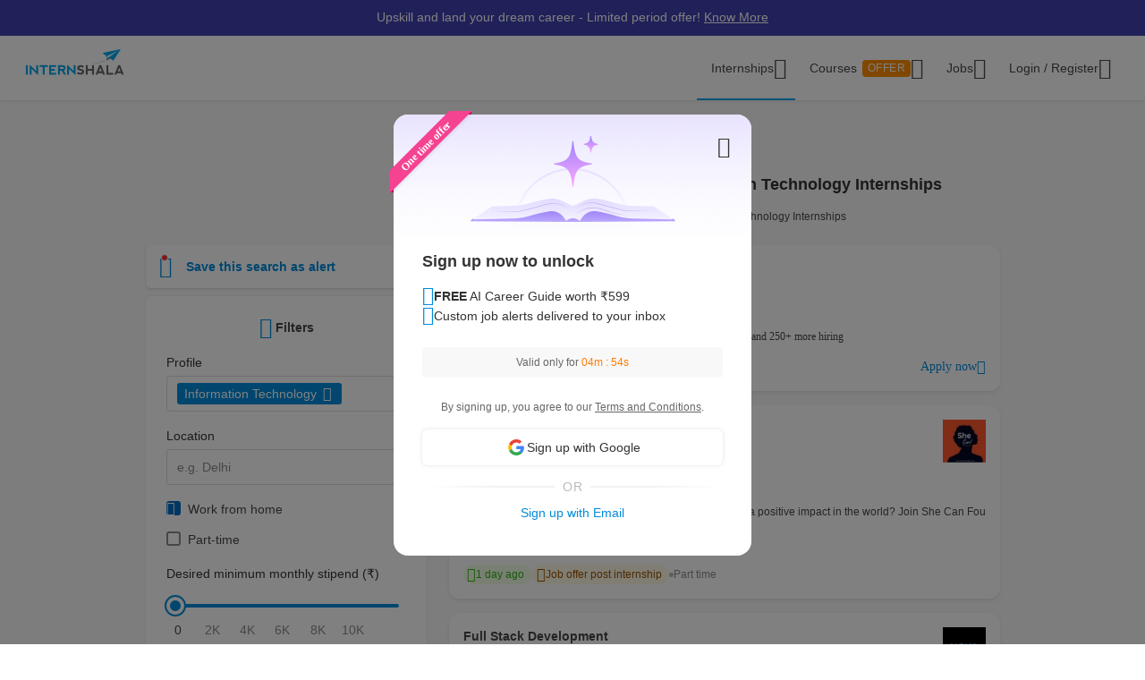

--- FILE ---
content_type: text/html; charset=UTF-8
request_url: https://internshala.com/internships/work-from-home-information-technology-internships/ppo-true/
body_size: 51833
content:
<!DOCTYPE html>
    <html xmlns="http://www.w3.org/1999/xhtml" xmlns:og="http://ogp.me/ns#" xmlns:fb="https://www.facebook.com/2008/fbml"
        lang="en-US">

<head>
    <meta http-equiv="X-UA-Compatible" content="IE=9" />
    <meta charset="UTF-8" />
    <meta name="viewport" content="width=device-width, initial-scale=1.0 user-scalable=0" />
    <meta property="fb:app_id" content="702141670710132" />
    <meta property="og:type" content="website" />
            <meta property="og:image:width" content="1200" />
        <meta property="og:image:height" content="630" />
        <link rel="preload" href="https://internshala.com//static/images/home/sprites/img-assets.png" as="image"/>
<link rel="preload" as="image" href="https://internshala.com/static/images/internship/banners/jobs_banner_r767.png" media="(max-width: 767px)"/>
<link rel="preload" as="image" href="https://internshala.com/static/images/internship/banners/jobs_banner_r1920.png" media="(min-width: 767.1px)"/>

<link rel="preload" as="image" href="https://internshala.com/static/images/internship/subscription-popup/r575.png" media="(min-width: 767.1px)"/>
<link rel="preload" as="image" href="https://internshala.com/static/images/internship/subscription-popup/r1920.png" media="(max-width: 767px)"/>    <meta name="twitter:site" content="@Internshala" />
            <meta name="twitter:card" content="summary_large_image" />
    
    <meta name="twitter:creator" content="@internshala" />
        <meta name="theme-color" content="#ffffff" />
    <meta name="msapplication-navbutton-color" content="#ffffff" />
    <meta name="format-detection" content="telephone=no" />

            <link as="font" href="/static/fonts/Inter.woff2?v=3.11" type="font/woff2" crossorigin />
            <link as="font" href="/static/fonts/internshala-icons.woff2?vw3rgh" type="font/woff2"  crossorigin />    <script src="/static/js/web_vitals/web-vitals.umd.js"></script>
            <script src="/static/js/includes/common/libraries.2583691470.js" defer></script>
                <link rel="stylesheet" href="https://internshala.com//static/cdn/4.4.1/css/bootstrap.min.css" />
        
    <link rel="icon" href="https://internshala.com//favicon.ico?v=5" />
    <script nonce="6UQNFj/a8zlBZtj5/WupBQ==">
        var os_type = "";
        var browser_name = '';
        var is_android = 0;
        var is_mobile = 1;
        var l_cookie = "";
        var view = "internship/search/search";
        var user_id_ga = 0;
        var mainRole = "guest";
        var to_show_account_activated_message = false;
        var to_show_subscription_activated_message = false;
        var location_autocomplete_min_length = 3;
        var fresherJobsMinCtc = 2;
        var show_maintenance_ribbon = false;
        var maintenance_ribbon_message = "";
        var base_url = 'https://internshala.com/';
        var bulk_request_url_with_trailing_slash = 'https://internshala.com/';
        var is_g_recaptcha = "6Lcqj0EsAAAAAL4K2T7--kNrAXT3_99tIuEQLZJF";
        var error_ribbon_support_email = "support@internshala.com";
</script>
            <title >Top 65 Work From Home Information Technology Internships</title>
        <meta name="description" content="Find 65 information technology work from home internships across India at Internshala. Apply to the latest information technology online internships for students." />
        <meta property="og:title" content="Top 65 Work From Home Information Technology Internships" />
        <meta property="og:description" content="Find 65 information technology work from home internships across India at Internshala. Apply to the latest information technology online internships for students." />
        <meta property="og:image" content="https://internshala.com//static/images/internships_for_facebook.png" />
        <meta name="twitter:title" content="Top 65 Work From Home Information Technology Internships" />
        <meta name="twitter:description" content="Find 65 information technology work from home internships across India at Internshala. Apply to the latest information technology online internships for students." />
        <meta property="twitter:image:src" content="https://internshala.com//static/images/internships_for_facebook.png" />
        <link href="/static/css/internship/search/search.1768211311.css" rel="stylesheet" type="text/css" />
        <script src="/static/js/combined/common_form.1766558801.js" defer="" type="text/javascript" ></script>
        <script src="/static/js/combined/internship-search.1766473893.js" defer="" type="text/javascript" ></script>
        <script src="/static/js/subscribe/popup.1727159863.js" defer="" type="text/javascript" ></script>
        <script src="/static/js/student/carousel.1736162514.js" defer="" type="text/javascript" ></script>
        <script src="/static/js/review_section.1727159863.js" defer="" type="text/javascript" ></script>
        <script src="/static/js/student/app_download.1732685003.js" defer="" type="text/javascript" ></script>
        <script src="/static/js/footer.1760584489.js" defer="" type="text/javascript" ></script>
        <script src="https://www.google.com/recaptcha/enterprise.js?render=6Lcqj0EsAAAAAL4K2T7--kNrAXT3_99tIuEQLZJF" defer="" type="text/javascript" ></script>
    <link rel='next' href='internships/work-from-home-information-technology-internships/ppo-true/page-2/'/>
<link rel='canonical' href='https://internshala.com/internships/work-from-home-information-technology-internships/ppo-true/'/>
    <script nonce="6UQNFj/a8zlBZtj5/WupBQ==">
    function sendToGTM(name, delta, id) {
        if (typeof dataLayer == 'undefined') {
            return;
        }
        // Assumes the global `dataLayer` array exists, see:
        // https://developers.google.com/tag-manager/devguide
        dataLayer.push({
            event: 'web-vitals',
            event_category: 'Web Vitals',
            event_action: name.name,
            // Google Analytics metrics must be integers, so the value is rounded.
            // For CLS the value is first multiplied by 1000 for greater precision
            // (note: increase the multiplier for greater precision if needed).
            event_value: Math.round(name.name === 'CLS' ? name.delta * 1000 : name.delta),
            // The 'id' value will be unique to the current page load. When sending
            // multiple values from the same page (e.g. for CLS), Google Analytics can
            // compute a total by grouping on this ID (note: requires `eventLabel` to
            // be a dimension in your report).
            event_label: name.id,
        });
    }
    webVitals.getCLS(sendToGTM);
    webVitals.getFID(sendToGTM);
    webVitals.getLCP(sendToGTM);
    webVitals.getFCP(sendToGTM);
    webVitals.getTTFB(sendToGTM);
</script>
<script nonce="6UQNFj/a8zlBZtj5/WupBQ==">
//    window.addEventListener('load', function() {
//        store_session_data();
//    });

//    window.addEventListener('DOMContentLoaded', function() {
//        store_session_data();
//    });

    var pdcVersion = "0";
    var toMakeInitialRequest = 1;
    if (toMakeInitialRequest == 1) {
        store_session_data();
    }

    function store_session_data() {
        var message = "device=" + getDeviceType();
        var xhttp = new XMLHttpRequest();
        xhttp.onreadystatechange = function () {
            if (this.readyState === 4 && this.status === 200) {
                //Success
                var responseText = this.responseText;
                try {
                    data = JSON.parse(responseText);
                    if (data.success) {
                        if(data.toMakeUpdateRequest) {
                            update_session_data();
                        }
                    } else {
                        //TODO
                    }
                } catch (e) {
                    throw_error(e);
                }
            }
        };

        xhttp.open("POST", "/info/storeData", true);
        xhttp.setRequestHeader('X-Requested-With', 'XMLHttpRequest');
        xhttp.setRequestHeader("Content-type", "application/x-www-form-urlencoded");
        xhttp.send(message);
    }

    function update_session_data() {
        var message = "";
        var xhttp = new XMLHttpRequest();
        xhttp.onreadystatechange = function () {
            if (this.readyState === 4 && this.status === 200) {
                //Success
            }
        };

        xhttp.open("POST", "/info/updateDeviceCookieVersion", true);
        xhttp.setRequestHeader('X-Requested-With', 'XMLHttpRequest');
        xhttp.setRequestHeader("Content-type", "application/x-www-form-urlencoded");
        xhttp.send(message);
    }

    function getDeviceType() {
        var device;
        if (typeof isMobile !== 'undefined') {
            if (isMobile === '1') {
                device = "mobile";
            } else {
                device = "desktop";
            }
        } else {
            device = "NA";
        }

        return device;
    }

</script>
    <script nonce="6UQNFj/a8zlBZtj5/WupBQ==">
        if (typeof Moengage !== 'undefined') {
            const page_type_for_moengage_view = 'internship_search_page';
            if (page_type_for_moengage_view) {
                Moengage.track_event(`${page_type_for_moengage_view}_visits`);
            }
        }
    </script>
        <script nonce="6UQNFj/a8zlBZtj5/WupBQ==">
        var junk_domain_data = {};

            </script>
        </head>

<body>
            <div id="wrapper">
        <div id='stt_pgc_ribbon' class="notification notification_general" style="">
    <div class='message_container'>
        <a href="https://trainings.internshala.com/?utm_source=IS_ribbon" style="color: #fff; display: block; line-height: 22px;">Upskill and land your dream career - Limited period offer! <span style="text-decoration: underline">Know More</span></a>    </div>
</div>
<!-- ribbon -->
<div id='error' class="notification">
</div>

<div id='general_notification' class="notification notification_general" style="display: none">
</div>

<div id="custom_notification_parent">
    <div id='custom_notification' class="notification notification_general" style="display: none">
    </div>
</div>

<!-- modal - error message -->
<div id="error_modal" class="modal fade in internshala-modal" style="display: none">
    <div class="modal-dialog">
        <div class="modal-content">
            <div class="modal-body">
                <div class="image_container error_image">
                    <div class="image"></div>
                </div>
                <div class="message_container">
                    <div class="text-heading heading_4_5 small-device-text-center"></div>
                    <div class="text-message body-main small-device-text-center"></div>
                    <div class="button_container">
                        <a class="btn btn-primary modal_primary_btn close_action" data-dismiss= "modal">Close</a>
                    </div>
                </div>
            </div>
        </div>
    </div>
</div>

<!-- modal - success message -->
<div id="success_modal" class="modal fade in internshala-modal" style="display: none">
    <div class="modal-dialog">
        <div class="modal-content">
            <div class="modal-body">
                <div class="image_container success_image">
                    <div class="image"></div>
                </div>
                <div class="message_container">
                    <div class="text-heading heading_4_5 small-device-text-center"></div>
                    <div class="text-message body-main small-device-text-center"></div>
                    <div class="button_container">
                        <button class="btn btn-secondary modal_secondary_btn close_action" data-dismiss= "modal">Cancel</button>
                        <a class="btn btn-primary modal_primary_btn close_action" data-dismiss= "modal">Close</a>
                    </div>
                </div>
            </div>
        </div>
    </div>
</div>
<!-- modal - success message -->
<div id="success_modal_dual_button" class="modal fade in internshala-modal" style="display: none">
    <div class="modal-dialog">
        <div class="modal-content">
            <div class="modal-body">
                <div class="image_container success_image">
                    <div class="image"></div>
                </div>
                <div class="message_container">
                    <div class="text-heading heading_4_5 small-device-text-center"></div>
                    <div class="text-message body-main small-device-text-center"></div>
                    <div class="button_container">
                        <a class="btn btn-secondary modal_secondary_btn close_action" data-dismiss= "modal">Close</a>
                        <a class="btn btn-primary modal_primary_btn close_action" data-dismiss= "modal">Close</a>
                    </div>
                </div>
            </div>
        </div>
    </div>
</div>

<!-- modal - alert message -->
<div id="alert_modal" class="modal fade in internshala-modal" style="display: none">
    <div class="modal-dialog">
        <div class="modal-content">
            <div class="modal-body">
                <div class="image_container alert_image">
                    <div class="image"></div>
                </div>
                <div class="message_container">
                    <div class="text-heading heading_4_5 small-device-text-center"></div>
                    <div class="text-message body-main small-device-text-center"></div>
                    <div class="button_container">
                        <a class="btn btn-primary modal_primary_btn close_action" data-dismiss= "modal">Close</a>
                    </div>
                </div>
            </div>
        </div>
    </div>
</div>

<!--- confirmation modal-->
<div id="confirmation_modal" class="modal fade in internshala-modal confirmation_modal" style="display: none">
    <div class="modal-dialog">
        <div class="modal-content">
            <div class="modal-body">
                <div class="message_container">
                    <div class="text-heading heading_4_5"></div>
                    <div class="text-message body-main"></div>
                    <div class="button_container">
                        <button class="btn btn-secondary modal_secondary_btn close_action" data-dismiss= "modal">Cancel</button>
                        <a class="btn btn-primary modal_primary_btn yes-button close_action" data-dismiss= "modal">Yes</a>
                    </div>
                </div>
            </div>
        </div>
    </div>
</div>

<div class="loading_image">
</div>

<div class="nav_dropdown_backdrop has_stt_pgc_ribbon">
</div>

    <noscript>
    <div class="notification notification_js_disabled" style="display: block;">
        Oops, your browser does not support Javascript. Please use Internshala in another browser.
    </div>
    </noscript>
    
<div class="toast internshala-toast loading_toast" id="loading_toast" style="display: none;">
    <div class="toast-body-container">
        <div class="toast-body heading_6_6">
            Loading, please wait...
        </div>
    </div>
</div>

<div class="toast internshala-toast general_toast" style="display: none;">
    <div class="toast-body-container">
        <div class="toast-body heading_6_6">
        </div>
    </div>
</div>

<div class="toast internshala-toast success_toast" style="display: none;">
    <div class="toast-body-container">
        <div class="toast-body heading_6_6">
        </div>
    </div>
</div>

<div class="toast internshala-toast error_toast" style="display: none;">
    <div class="toast-body-container">
        <div class="toast-body heading_6_6">
        </div>
    </div>
</div>

<div class="toast internshala-toast black_bottom_toast" style="display: none;">
    <div class="toast-body-container">
        <div class="toast-body body-main">
        </div>
    </div>
</div>

<div class="popover_overlay">
</div>


<div class="chat_notification_loading_image" style="display: none;">
</div>
    <div class="modal " id="login-modal" tabindex="-1" role="dialog" aria-labelledby="myModalLabel" aria-hidden="true">
        <div class="modal-dialog">
            <div class="modal-content">
                <div class="modal-header">
                    <button type="button" class="close" data-dismiss="modal">
                        <i class="ic-24-cross" aria-hidden="true"></i>
                    </button>
                </div>
                <div class="modal-body ">
                            <div id="user-menu-container">
                            <div id="user-menu">
                                <div class="row">
                                    <div class="col-xs-6 col-6 user-menu-item active login_student" id="modal_student">
                                        Student
                                    </div>
                                    <div class="col-xs-6 col-6 user-menu-item login_employer" id="modal_employer">
                                        Employer / T&P
                                    </div>
                                </div>
                            </div>
                        </div>
                                                    <a class="google_login" id="user_google_login" href="/login/get_google/student" >

                                <div id="google-button-container" data-source="google_login_modal">
                                    <div class="google_image_container">
                                        <div class='google_logo'></div>
                                    </div>
                                    <div class="google_content">
                                        Login with Google
                                    </div>
                                </div>
                            </a>
                        <div class="helper">
                            <div class="text2">
                                <p>OR</p>
                            </div>
                            <div class='border'></div>
                        </div>
                    
                    <form role="form" id="modal-login-form" method="POST">
                        <input type="hidden" name="csrf_test_name" value="7d90953beec1d4a504853f296b67cffb" />
                        <div class="form-group">
                            <label for="email" class="control-label">Email</label>
                            <input type="email" class="form-control" id="modal_email" tabindex="1" name="email" placeholder="john@example.com">
                        </div>
                        <div class="form-group">
                            <label for="password" class="control-label">Password</label>
                            <input type="password" class="form-control" id="modal_password" tabindex="2" name="password" placeholder="Must be atleast 6 characters">
                        </div>
                        <div class="forgot_password">
                            <a href="/login/forgot_password" id="forgot-password">Forgot password?</a>
                        </div>
                        <div class="form-group">
                            <button type="submit" class="btn btn-primary" id="modal_login_submit" tabindex="3">Login</button>
                        </div>
                                <div class="form-group new_to_internshala">
                                <label>
                                    New to Internshala? Register (<a href='/registration/student'>Student</a> / <a href="/hire-talent">Company</a>)
                                </label>
                            </div>
                                            </form>
                </div>
            </div>
        </div>
    </div>

<!-- Login modal - error message for employers blocked -->
<div id="employer_blocked_error_modal" class="modal fade" role="dialog" aria-hidden="true" tabindex="-1">
    <div class="modal-dialog">
        <div class="modal-content">
            <div class="heading">
                Your account is put on hold.<i style="cursor: pointer;float:right" id="close_modal" data-dismiss="modal" aria-hidden="true" class="ic-24-cross"></i>
            </div>
            <div class="heading1">
                Your account is put on hold.<i style="cursor: pointer;float:right" id="close_modal1" data-dismiss="modal" aria-hidden="true" class="ic-24-cross"></i>
            </div>
            <div class="main_content">

                <div class="line1"></div>
                <div class="sub_heading">
                    What happened?
                </div>
                <div>
                    We have determined that this account is violation of Internshala's <span class="primary_color"><a href="https://internshala.com/terms">rules</a></span>.
                </div>
                <div class="content_specially_for">
                    Specifically for,
                </div>
                <div class="error_heading" id="heading_content1"></div>
                <div class="error_content_1" id="error_content1"></div>
                <div class="error_heading" id="heading_content2"></div>
                <div class="error_content_1" id="error_content2"></div>
                <div class="error_content_2">
                    If you wish to appeal this, or seek further clarification, please contact our team at <span class="primary_color"><a href='mailto:complaints@internshala.com'>complaints@internshala.com</a></span>
                </div>
                <div class="line2"></div>
                <div class="icon_container">
                    <i class="ic-24-alert-circle"></i>
                    <div class="icon_content">
                        If this has happened by mistake, it will automatically be reverted within 24 hours.
                    </div>
                </div>

            </div>
        </div>
    </div>
</div>
<div id="header" class="
    header_container container-fluid 
    header_component 
    ">
    <div class="max-width-container">

        
<div class='layer'></div>
<div id="mySidenav" class="sidenav ">
            <div class="ham_menu_items_container guest">
        
                        <div class="ham_menu_items">
                    <div class="ham_main_heading"><a href="/internships">Internships</a></div>
                </div>
                <div class="ham_menu_items">
                    <div class="ham_main_heading"><a href="/jobs">Jobs</a></div>
                </div>
                        <div class="ham_menu_items">
                <div class="ham_main_heading">
                    <a class="online-training-link" href="https://trainings.internshala.com/?utm_source=is_web_internshala_ham">
        Certification Courses                                    <div class="contest">
            OFFER                            </div>
                                            </a>
                </div>
            </div>
                        <div class="ham_menu_items">
                    <div class="ham_main_heading">
                        <a class="specialization-training-link" href="https://trainings.internshala.com/?utm_source=is_web_hamburger#placement-and-job-guarantee-courses">
                            <span>Placement Courses with AI</span>
                        </a>
                    </div>
                </div>
            
        
        
                                        <div class="ham_menu_items">
                    <div class="ham_main_heading"><a href="/contact">Contact Us</a></div>
                </div>
                            <hr class="ham_line_break" />
                <div class="ham_menu_items">
                    <div class="ham_main_heading"><a href="/registration/student">Register - As a Student</a></div>
                </div>
                <div class="ham_menu_items">
                    <div class="ham_main_heading"><a href="/hire-talent">Register - As an Employer</a></div>
                </div>
                                <div class="ham_menu_items without_link">
                        <div class="ham_main_heading home_page_login_button" id="ham_login_button" data-toggle="modal" data-target="#login-modal">Login
                        </div>
                    </div>
                                    </div>
    </div>


<nav class="navbar navbar-expand-md" id="guest-nav">
    <div class="brand_container">
    <div class="hamburger_menu">
        <i id="hamburger_menu_key" class="ic-24-web-hamburger"></i>
                    <span class="offer_hamburger_dot" id="offer_hamburger_dot"></span>
            </div>
    <a class="navbar-brand" href="/">
        <div class="internshala-logo"></div>
    </a>
</div>            <div class="navbar_header_register navbar_mobile" id="main-navbar-header">
            <div id="register-container">
                <div id="register-container-inner">
                    <div class="btn-group" id="">
                        <a href="/registration/student">
                            <button type="button" class="btn btn-primary " >
                                Register
                            </button>
                        </a>
                    </div>
                </div>
            </div>
        </div>
            <div class="collapse navbar-collapse navbar_desktop">
        <ul class="navbar-nav nav_menu_container">
            <li class="nav-item internship_container_hover dropdown dropdown-hover dropdown_backdrop">
    <a class="nav-link dropdown-toggle internship_link" href="/internships/?utm_source=is_header" id="internships_new_superscript">Internships
        <i class="is_icon_header ic-24-filled-down-arrow"></i>
    </a>
    <div class="dropdown-menu dropdown-menu-center menu_dropdown guest_dropdown " id="internships-dropdown">
        <div class="dropdown-inner">
            <div class="internship-menu">
                
                    <div class="menu-link-main-1" data-value="1">
                        <div class="menu-heading  menu-heading-hover">
                            <span>
                    Top Locations                                                </span>
                                            </div>
                    </div>
                
                    <div class="menu-link-main-2" data-value="2">
                        <div class="menu-heading  ">
                            <span>
                    Profile                                                </span>
                                            </div>
                    </div>
                
                    <div class="menu-link-main-3" data-value="3">
                        <div class="menu-heading  ">
                            <span>
                    Top Categories                                                </span>
                                            </div>
                    </div>
                
                    <div class="menu-link-main-4" data-value="4">
                        <div class="menu-heading  ">
                            <span>
                    Explore More Internships                                                </span>
                                            </div>
                    </div>
                
                    <div class="menu-link-main-5" data-value="5">
                        <div class="menu-heading  ">
                            <span>
                    Placement Courses with AI                                                            <span class="tag x-small">
                        NEW                                        </span>
                                                            </span>
                                            </div>
                    </div>
                            </div>
            <div class="internship-sub-menu">
                                    <div class="sub-menu-link-content-1 active-container sub-menu-content-container">
                        <div class="internship-sub-scroll ">
                                                    <a class="item_link internship_item_location" href="https://internshala.com/internships/work-from-home-internships/?utm_source=is_menu_dropdown" style=""  >Work from Home</a>
                                                            <a class="item_link internship_item_location" href="https://internshala.com/internships/internship-in-bangalore/?utm_source=is_menu_dropdown" style=""  >Internship in Bangalore</a>
                                                            <a class="item_link internship_item_location" href="https://internshala.com/internships/internship-in-delhi/?utm_source=is_menu_dropdown" style=""  >Internship in Delhi</a>
                                                            <a class="item_link internship_item_location" href="https://internshala.com/internships/internship-in-hyderabad/?utm_source=is_menu_dropdown" style=""  >Internship in Hyderabad</a>
                                                            <a class="item_link internship_item_location" href="https://internshala.com/internships/internship-in-mumbai/?utm_source=is_menu_dropdown" style=""  >Internship in Mumbai</a>
                                                            <a class="item_link internship_item_location" href="https://internshala.com/internships/internship-in-chennai/?utm_source=is_menu_dropdown" style=""  >Internship in Chennai</a>
                                                            <a class="item_link internship_item_location" href="https://internshala.com/internships/internship-in-pune/?utm_source=is_menu_dropdown" style=""  >Internship in Pune</a>
                                                            <a class="item_link internship_item_location" href="https://internshala.com/internships/internship-in-kolkata/?utm_source=is_menu_dropdown" style=""  >Internship in Kolkata</a>
                                                            <a class="item_link internship_item_location" href="https://internshala.com/internships/internship-in-jaipur/?utm_source=is_menu_dropdown" style=""  >Internship in Jaipur</a>
                                                            <a class="item_link internship_item_location" href="https://internshala.com/internships/international-internship/?utm_source=is_menu_dropdown" style=""  >International Internship</a>
                                                                <a class="item_link view_all " href="https://internshala.com/internships/?utm_source=is_menu_dropdown" >View all internships</a>
                                                    </div>
                    </div>
                                    <div class="sub-menu-link-content-2  sub-menu-content-container">
                        <div class="internship-sub-scroll ">
                                                    <a class="item_link internship_item_location" href="https://internshala.com/internships/computer-science-internship/?utm_source=is_menu_dropdown" style=""  >Computer Science Internship</a>
                                                            <a class="item_link internship_item_location" href="https://internshala.com/internships/marketing-internship/?utm_source=is_menu_dropdown" style=""  >Marketing Internship</a>
                                                            <a class="item_link internship_item_location" href="https://internshala.com/internships/finance-internship/?utm_source=is_menu_dropdown" style=""  >Finance Internship</a>
                                                            <a class="item_link internship_item_location" href="https://internshala.com/internships/graphic-design-internship/?utm_source=is_menu_dropdown" style=""  >Graphic Design Internship</a>
                                                            <a class="item_link internship_item_location" href="https://internshala.com/internships/architecture-internship/?utm_source=is_menu_dropdown" style=""  >Architecture Internship</a>
                                                            <a class="item_link internship_item_location" href="https://internshala.com/internships/mechanical-internship/?utm_source=is_menu_dropdown" style=""  >Mechanical Internship</a>
                                                            <a class="item_link internship_item_location" href="https://internshala.com/internships/hr-internship/?utm_source=is_menu_dropdown" style=""  >HR Internship</a>
                                                            <a class="item_link internship_item_location" href="https://internshala.com/internships/digital-marketing-internship/?utm_source=is_menu_dropdown" style=""  >Digital Marketing Internship</a>
                                                            <a class="item_link internship_item_location" href="https://internshala.com/internships/law-internship/?utm_source=is_menu_dropdown" style=""  >Law Internship</a>
                                                            <a class="item_link internship_item_location" href="https://internshala.com/internships/electronics-internship/?utm_source=is_menu_dropdown" style=""  >Electronics Internship</a>
                                                            <a class="item_link internship_item_location" href="https://internshala.com/internships/content-writing-internship/?utm_source=is_menu_dropdown" style=""  >Content Writing Internship</a>
                                                            <a class="item_link internship_item_location" href="https://internshala.com/internships/civil-internship/?utm_source=is_menu_dropdown" style=""  >Civil Internship</a>
                                                            <a class="item_link internship_item_location" href="https://internshala.com/internships/campus-ambassador-internship/?utm_source=is_menu_dropdown" style=""  >Campus Ambassador Program</a>
                                                                <a class="item_link view_all " href="https://internshala.com/internships/?utm_source=is_menu_dropdown" >View all internships</a>
                                                    </div>
                    </div>
                                    <div class="sub-menu-link-content-3  sub-menu-content-container">
                        <div class="internship-sub-scroll ">
                                                    <a class="item_link internship_item_location" href="https://internshala.com/internships/engineering-internship/?utm_source=is_menu_dropdown" style=""  >Engineering Internship</a>
                                                            <a class="item_link internship_item_location" href="https://internshala.com/internships/mba-internship/?utm_source=is_menu_dropdown" style=""  >Business/MBA Internship</a>
                                                            <a class="item_link internship_item_location" href="https://internshala.com/internships/humanities-internship/?utm_source=is_menu_dropdown" style=""  >Humanities Internship</a>
                                                            <a class="item_link internship_item_location" href="https://internshala.com/internships/science-internship/?utm_source=is_menu_dropdown" style=""  >Science Internship</a>
                                                            <a class="item_link internship_item_location" href="https://internshala.com/internships/ppo-true/?utm_source=is_menu_dropdown" style=""  >Internships with Job Offer</a>
                                                            <a class="item_link internship_item_location" href="https://internshala.com/internships/part-time-jobs/?utm_source=is_menu_dropdown" style=""  >Part-Time Jobs/Internships</a>
                                                            <a class="item_link internship_item_location" href="https://internshala.com/internships-for-women/?utm_source=is_menu_dropdown" style=""  >Internships for Women</a>
                                                                <a class="item_link view_all " href="https://internshala.com/internships/?utm_source=is_menu_dropdown" >View all internships</a>
                                                    </div>
                    </div>
                                    <div class="sub-menu-link-content-4  sub-menu-content-container">
                        <div class="internship-sub-scroll ">
                                                    <a class="item_link internship_item_location" href="https://internshala.com/internships-by-category/?utm_source=is_menu_dropdown" style=""  >Internships by Category</a>
                                                            <a class="item_link internship_item_location" href="https://internshala.com/internships-by-location/?utm_source=is_menu_dropdown" style=""  >Internships by Location</a>
                                                            <a class="item_link internship_item_location" href="https://internshala.com/internships-at-company/?utm_source=is_menu_dropdown" style=""  >Internships by Company</a>
                                                    </div>
                    </div>
                                    <div class="sub-menu-link-content-5  sub-menu-content-container">
                        <div class="internship-sub-scroll ">
                                                    <a class="item_link internship_item_location" href="https://trainings.internshala.com/full-stack-web-development-placement-guarantee-course?utm_source=is_web_internship-menu-dropdown" style="" target=_blank >Full Stack Development Course</a>
                                                            <a class="item_link internship_item_location" href="https://trainings.internshala.com/data-science-placement-guarantee-course?utm_source=is_web_internship-menu-dropdown" style="" target=_blank >Data Science Course</a>
                                                            <a class="item_link internship_item_location" href="https://trainings.internshala.com/human-resource-management-placement-guarantee-course?utm_source=is_web_internship-menu-dropdown" style="" target=_blank >Human Resource Management Course</a>
                                                            <a class="item_link internship_item_location" href="https://trainings.internshala.com/digital-marketing-placement-guarantee-course?utm_source=is_web_internship-menu-dropdown" style="" target=_blank >Digital Marketing Course</a>
                                                            <a class="item_link internship_item_location" href="https://trainings.internshala.com/ui-ux-placement-guarantee-course?utm_source=is_web_internship-menu-dropdown" style="" target=_blank >UI/UX Design Course</a>
                                                            <a class="item_link internship_item_location" href="https://trainings.internshala.com/product-management-placement-guarantee-course?utm_source=is_web_internship-menu-dropdown" style="" target=_blank >Product Management Course</a>
                                                            <a class="item_link internship_item_location" href="https://trainings.internshala.com/financial-modelling-placement-guarantee-course?utm_source=is_web_internship-menu-dropdown" style="" target=_blank >Financial Modelling Course</a>
                                                            <a class="item_link internship_item_location" href="https://trainings.internshala.com/supply-chain-logistics-placement-guarantee-course?utm_source=is_web_internship-menu-dropdown" style="" target=_blank >Supply Chain Logistics Course</a>
                                                    </div>
                    </div>
                            </div>
        </div>
            </div>
</li>

<li class="nav-item training_container_hover dropdown dropdown-hover dropdown_backdrop nav-links">
    <a class="nav-link dropdown-toggle trainings_link menu-link" href="https://trainings.internshala.com/?utm_source=is_web_internshala-menu-dropdown1" id="trainings_dropdown_link" rel="noopener" target="_blank">
        Courses                    <div class="contest" id="course_superscript">
            OFFER            </div>
                <i class="is_icon_header ic-24-filled-down-arrow"></i>
    </a>
    <div class="training-dropdown-content ">
                <div class="training-box  student">
            <div class="courses-container">
                                        <div class="certification_courses">
                            <div class="trainings_heading">
                        Certification Courses                            </div>
                            <div class="trainings_list_container ">
                                                        <a href="https://trainings.internshala.com/artificial-intelligence-and-machine-learning-course/?utm_source=is_web_internshala-menu-dropdown" style="" target="_blank" rel="noopener" class="sub-link trainings_list_item">
                                    <div class="wrapper" style="display: inline;">
                            Artificial Intelligence and Machine Learning                                                                        <div class="tag x-small">
                                <span class='tag_icon ic-16-s15-trend'></span><span class='tag_text'>Trending in AI</span>                                            </div>
                                                                            </div>
                                </a>
                                                            <a href="https://trainings.internshala.com/upgrad_course/?utm_source=is_web_internshala-menu-dropdown" style="" target="_blank" rel="noopener" class="sub-link trainings_list_item">
                                    <div class="wrapper" style="">
                            Microsoft Generative AI                                                                </div>
                                </a>
                                                            <a href="https://trainings.internshala.com/generative-ai-course/?utm_source=is_web_internshala-menu-dropdown" style="" target="_blank" rel="noopener" class="sub-link trainings_list_item">
                                    <div class="wrapper" style="">
                            Generative AI                                                                </div>
                                </a>
                                                            <a href="https://trainings.internshala.com/web-development-course/?utm_source=is_web_internshala-menu-dropdown" style="" target="_blank" rel="noopener" class="sub-link trainings_list_item">
                                    <div class="wrapper" style="">
                            Web Development with AI                                                                </div>
                                </a>
                                                            <a href="https://trainings.internshala.com/python-course/?utm_source=is_web_internshala-menu-dropdown" style="" target="_blank" rel="noopener" class="sub-link trainings_list_item">
                                    <div class="wrapper" style="">
                            Programming with Python with AI                                                                </div>
                                </a>
                                                            <a href="https://trainings.internshala.com/digital-marketing-course/?utm_source=is_web_internshala-menu-dropdown" style="" target="_blank" rel="noopener" class="sub-link trainings_list_item">
                                    <div class="wrapper" style="">
                            Digital Marketing with AI                                                                </div>
                                </a>
                                                            <a href="https://trainings.internshala.com/machine-learning-course/?utm_source=is_web_internshala-menu-dropdown" style="" target="_blank" rel="noopener" class="sub-link trainings_list_item">
                                    <div class="wrapper" style="">
                            Machine Learning with AI                                                                </div>
                                </a>
                                                            <a href="https://trainings.internshala.com/excel-course/?utm_source=is_web_internshala-menu-dropdown" style="" target="_blank" rel="noopener" class="sub-link trainings_list_item">
                                    <div class="wrapper" style="">
                            Advanced Excel with AI                                                                </div>
                                </a>
                                                            <div class="additional-course-link">
                                    <a href='https://trainings.internshala.com/?utm_source=is_web_header_view_all' style="" target="_blank" rel="noopener">
                                        View 70+ more courses
                                    </a>
                                </div>
                                                        </div>
                        </div>
                                                <div class="pgc_courses">
                            <div class="trainings_heading">
                        Placement Courses with AI                            </div>
                            <div class="trainings_list_container ">
                                                        <a href="https://trainings.internshala.com/full-stack-web-development-placement-guarantee-course/?utm_source=is_web_internshala-menu-dropdown" style="" target="_blank" rel="noopener" class="sub-link trainings_list_item">
                                    <div class="wrapper" style="">
                            Full Stack Development Course                                                                </div>
                                </a>
                                                            <a href="https://trainings.internshala.com/data-science-placement-guarantee-course/?utm_source=is_web_internshala-menu-dropdown" style="" target="_blank" rel="noopener" class="sub-link trainings_list_item">
                                    <div class="wrapper" style="">
                            Data Science Course                                                                </div>
                                </a>
                                                            <a href="https://trainings.internshala.com/human-resource-management-placement-guarantee-course/?utm_source=is_web_internshala-menu-dropdown" style="" target="_blank" rel="noopener" class="sub-link trainings_list_item">
                                    <div class="wrapper" style="">
                            Human Resource Management Course                                                                </div>
                                </a>
                                                            <a href="https://trainings.internshala.com/digital-marketing-placement-guarantee-course/?utm_source=is_web_internshala-menu-dropdown" style="" target="_blank" rel="noopener" class="sub-link trainings_list_item">
                                    <div class="wrapper" style="">
                            Digital Marketing Course                                                                </div>
                                </a>
                                                            <a href="https://trainings.internshala.com/ui-ux-placement-guarantee-course/?utm_source=is_web_internshala-menu-dropdown" style="" target="_blank" rel="noopener" class="sub-link trainings_list_item">
                                    <div class="wrapper" style="">
                            UI/UX Design Course                                                                </div>
                                </a>
                                                            <a href="https://trainings.internshala.com/product-management-placement-guarantee-course/?utm_source=is_web_internshala-menu-dropdown" style="" target="_blank" rel="noopener" class="sub-link trainings_list_item">
                                    <div class="wrapper" style="">
                            Product Management Course                                                                </div>
                                </a>
                                                            <a href="https://trainings.internshala.com/financial-modelling-placement-guarantee-course/?utm_source=is_web_internshala-menu-dropdown" style="" target="_blank" rel="noopener" class="sub-link trainings_list_item">
                                    <div class="wrapper" style="">
                            Financial Modelling Course                                                                </div>
                                </a>
                                                            <a href="https://trainings.internshala.com/supply-chain-logistics-placement-guarantee-course/?utm_source=is_web_internshala-menu-dropdown" style="" target="_blank" rel="noopener" class="sub-link trainings_list_item">
                                    <div class="wrapper" style="">
                            Supply Chain Logistics Course                                                                </div>
                                </a>
                                                        </div>
                        </div>
                                    </div>
        <!-- copied_1 -->
        </div>
    </div>
</li>
<script nonce="6UQNFj/a8zlBZtj5/WupBQ==">
    var isNavBarEmployerSide = 0;
    var isNewHeader = 1;
</script>
<li class="nav-item job_container_hover dropdown dropdown-hover dropdown_backdrop">
    <a class="nav-link dropdown-toggle job_link" href="/jobs/?utm_source=is_header" id="jobs_new_superscript">Jobs
        <i class="is_icon_header ic-24-filled-down-arrow"></i>
    </a>
    <div class="dropdown-menu dropdown-menu-center menu_dropdown guest_dropdown" id="jobs-dropdown">
        <div class="dropdown-inner">
            <div class="job-menu">
                
                    <div class="menu-link-main-1" data-value="1">
                        <div class="menu-heading  menu-heading-hover">
                            <span>
                    Top Locations                                                </span>
                            
                                            </div>
                    </div>
                
                    <div class="menu-link-main-2" data-value="2">
                        <div class="menu-heading  ">
                            <span>
                    Top Categories                                                </span>
                            
                                            </div>
                    </div>
                
                    <div class="menu-link-main-3" data-value="3">
                        <div class="menu-heading  ">
                            <span>
                    Fresher Jobs                                                </span>
                            
                                            </div>
                    </div>
                
                    <div class="menu-link-main-4" data-value="4">
                        <div class="menu-heading  ">
                            <span>
                    Explore More Jobs                                                </span>
                            
                                            </div>
                    </div>
                
                    <div class="menu-link-main-5" data-value="5">
                        <div class="menu-heading  ">
                            <span>
                    Placement Courses with AI                                                            <span class="tag x-small">
                        NEW                                        </span>
                                                            </span>
                            
                                            </div>
                    </div>
                            </div>
            <div class="job-sub-menu">
                                    <div class="sub-menu-link-content-1 active-container sub-menu-content-container">
                        <div class="job-sub-scroll ">
                                                    <a class="item_link internship_item_location" href="https://internshala.com/jobs/work-from-home/?utm_source=is_menu_dropdown" style=""  >Work from home</a>
                                                            <a class="item_link internship_item_location" href="https://internshala.com/jobs/jobs-in-bangalore/?utm_source=is_menu_dropdown" style=""  >Jobs in Bangalore</a>
                                                            <a class="item_link internship_item_location" href="https://internshala.com/jobs/jobs-in-delhi/?utm_source=is_menu_dropdown" style=""  >Jobs in Delhi</a>
                                                            <a class="item_link internship_item_location" href="https://internshala.com/jobs/jobs-in-hyderabad/?utm_source=is_menu_dropdown" style=""  >Jobs in Hyderabad</a>
                                                            <a class="item_link internship_item_location" href="https://internshala.com/jobs/jobs-in-gurgaon/?utm_source=is_menu_dropdown" style=""  >Jobs in Gurgaon</a>
                                                            <a class="item_link internship_item_location" href="https://internshala.com/jobs/jobs-in-kolkata/?utm_source=is_menu_dropdown" style=""  >Jobs in Kolkata</a>
                                                            <a class="item_link internship_item_location" href="https://internshala.com/jobs/jobs-in-mumbai/?utm_source=is_menu_dropdown" style=""  >Jobs in Mumbai</a>
                                                            <a class="item_link internship_item_location" href="https://internshala.com/jobs/jobs-in-pune/?utm_source=is_menu_dropdown" style=""  >Jobs in Pune</a>
                                                            <a class="item_link internship_item_location" href="https://internshala.com/jobs/jobs-in-chennai/?utm_source=is_menu_dropdown" style=""  >Jobs in Chennai</a>
                                                            <a class="item_link internship_item_location" href="https://internshala.com/jobs/jobs-in-noida/?utm_source=is_menu_dropdown" style=""  >Jobs in Noida</a>
                                                            <a class="item_link internship_item_location" href="https://internshala.com/jobs/jobs-in-jaipur/?utm_source=is_menu_dropdown" style=""  >Jobs in Jaipur</a>
                                                            <a class="item_link internship_item_location" href="https://internshala.com/jobs/jobs-in-coimbatore/?utm_source=is_menu_dropdown" style=""  >Jobs in Coimbatore</a>
                                                            <a class="item_link internship_item_location" href="https://internshala.com/jobs/jobs-in-lucknow/?utm_source=is_menu_dropdown" style=""  >Jobs in Lucknow</a>
                                                                <a class="item_link view_all " href="https://internshala.com/jobs/?utm_source=is_menu_dropdown" >View all jobs</a>
                                                    </div>
                    </div>
                                    <div class="sub-menu-link-content-2  sub-menu-content-container">
                        <div class="job-sub-scroll ">
                                                    <a class="item_link internship_item_location" href="https://internshala.com/jobs/data-entry-jobs/?utm_source=is_menu_dropdown" style=""  >Data Entry Jobs</a>
                                                            <a class="item_link internship_item_location" href="https://internshala.com/jobs/content-writing-jobs/?utm_source=is_menu_dropdown" style=""  >Content Writing Jobs</a>
                                                            <a class="item_link internship_item_location" href="https://internshala.com/jobs/digital-marketing-jobs/?utm_source=is_menu_dropdown" style=""  >Digital Marketing Jobs</a>
                                                            <a class="item_link internship_item_location" href="https://internshala.com/jobs/data-science-jobs/?utm_source=is_menu_dropdown" style=""  >Data Science Jobs</a>
                                                            <a class="item_link internship_item_location" href="https://internshala.com/jobs/cyber-security-jobs/?utm_source=is_menu_dropdown" style=""  >Cyber Security Jobs</a>
                                                            <a class="item_link internship_item_location" href="https://internshala.com/jobs/pharmaceutical-jobs/?utm_source=is_menu_dropdown" style=""  >Pharma Jobs</a>
                                                            <a class="item_link internship_item_location" href="https://internshala.com/jobs/teaching-jobs/?utm_source=is_menu_dropdown" style=""  >Teaching Jobs</a>
                                                            <a class="item_link internship_item_location" href="https://internshala.com/jobs/hr-jobs/?utm_source=is_menu_dropdown" style=""  >HR Jobs</a>
                                                            <a class="item_link internship_item_location" href="https://internshala.com/jobs/mba-jobs/?utm_source=is_menu_dropdown" style=""  >MBA Jobs</a>
                                                            <a class="item_link internship_item_location" href="https://internshala.com/jobs/graphic-design-jobs/?utm_source=is_menu_dropdown" style=""  >Graphic Design Jobs</a>
                                                            <a class="item_link internship_item_location" href="https://internshala.com/jobs/part-time-jobs/?utm_source=is_menu_dropdown" style=""  >Part Time Jobs</a>
                                                            <a class="item_link internship_item_location" href="https://internshala.com/jobs-for-women/?utm_source=is_menu_dropdown" style=""  >Jobs for Women</a>
                                                            <a class="item_link internship_item_location" href="https://internshala.com/jobs-for-women/work-from-home/?utm_source=is_menu_dropdown" style=""  >WFH Jobs for Women</a>
                                                            <a class="item_link internship_item_location" href="https://internshala.com/jobs-for-women/part-time-jobs/?utm_source=is_menu_dropdown" style=""  >Part Time Jobs for Women</a>
                                                                <a class="item_link view_all " href="https://internshala.com/jobs/?utm_source=is_menu_dropdown" >View all jobs</a>
                                                    </div>
                    </div>
                                    <div class="sub-menu-link-content-3  sub-menu-content-container">
                        <div class="job-sub-scroll ">
                                                    <a class="item_link internship_item_location" href="https://internshala.com/fresher-jobs/work-from-home/?utm_source=is_menu_dropdown" style=""  >Work from home</a>
                                                            <a class="item_link internship_item_location" href="https://internshala.com/fresher-jobs/jobs-in-bangalore/?utm_source=is_menu_dropdown" style=""  >Fresher Jobs in Bangalore</a>
                                                            <a class="item_link internship_item_location" href="https://internshala.com/fresher-jobs/jobs-in-delhi/?utm_source=is_menu_dropdown" style=""  >Fresher Jobs in Delhi</a>
                                                            <a class="item_link internship_item_location" href="https://internshala.com/fresher-jobs/jobs-in-hyderabad/?utm_source=is_menu_dropdown" style=""  >Fresher Jobs in Hyderabad</a>
                                                            <a class="item_link internship_item_location" href="https://internshala.com/fresher-jobs/jobs-in-chennai/?utm_source=is_menu_dropdown" style=""  >Fresher Jobs in Chennai</a>
                                                            <a class="item_link internship_item_location" href="https://internshala.com/fresher-jobs/jobs-in-pune/?utm_source=is_menu_dropdown" style=""  >Fresher Jobs in Pune</a>
                                                            <a class="item_link internship_item_location" href="https://internshala.com/fresher-jobs/mba-jobs/?utm_source=is_menu_dropdown" style=""  >MBA Fresher Jobs</a>
                                                            <a class="item_link internship_item_location" href="https://internshala.com/fresher-jobs/hr-jobs/?utm_source=is_menu_dropdown" style=""  >HR Fresher Jobs</a>
                                                            <a class="item_link internship_item_location" href="https://internshala.com/fresher-jobs/civil-jobs/?utm_source=is_menu_dropdown" style=""  >Civil Fresher Jobs</a>
                                                            <a class="item_link internship_item_location" href="https://internshala.com/fresher-jobs/digital-marketing-jobs/?utm_source=is_menu_dropdown" style=""  >Digital Marketing Fresher Jobs</a>
                                                            <a class="item_link internship_item_location" href="https://internshala.com/fresher-jobs/part-time-jobs/?utm_source=is_menu_dropdown" style=""  >Part Time Fresher Jobs</a>
                                                            <a class="item_link internship_item_location" href="https://internshala.com/fresher-jobs/?utm_source=is_menu_dropdown" style=""  >View all fresher jobs</a>
                                                    </div>
                    </div>
                                    <div class="sub-menu-link-content-4  sub-menu-content-container">
                        <div class="job-sub-scroll ">
                                                    <a class="item_link internship_item_location" href="https://internshala.com/jobs-by-category/?utm_source=is_menu_dropdown" style=""  >Jobs by Category</a>
                                                            <a class="item_link internship_item_location" href="https://internshala.com/jobs-by-location/?utm_source=is_menu_dropdown" style=""  >Jobs by Location</a>
                                                            <a class="item_link internship_item_location" href="https://internshala.com/jobs-by-designation/?utm_source=is_menu_dropdown" style=""  >Jobs by Designation</a>
                                                            <a class="item_link internship_item_location" href="https://internshala.com/jobs-by-skill/?utm_source=is_menu_dropdown" style=""  >Jobs by Skill</a>
                                                            <a class="item_link internship_item_location" href="https://internshala.com/jobs-at-company/?utm_source=is_menu_dropdown" style=""  >Jobs by Company</a>
                                                            <a class="item_link internship_item_location" href="https://internshala.com/work-from-home-jobs-by-category/?utm_source=is_menu_dropdown" style=""  >WFH Job Types</a>
                                                    </div>
                    </div>
                                    <div class="sub-menu-link-content-5  sub-menu-content-container">
                        <div class="job-sub-scroll ">
                                                    <a class="item_link internship_item_location" href="https://trainings.internshala.com/full-stack-web-development-placement-guarantee-course?utm_source=is_web_job-menu-dropdown" style="" target=_blank >Full Stack Development Course</a>
                                                            <a class="item_link internship_item_location" href="https://trainings.internshala.com/data-science-placement-guarantee-course?utm_source=is_web_job-menu-dropdown" style="" target=_blank >Data Science Course</a>
                                                            <a class="item_link internship_item_location" href="https://trainings.internshala.com/human-resource-management-placement-guarantee-course?utm_source=is_web_job-menu-dropdown" style="" target=_blank >Human Resource Management Course</a>
                                                            <a class="item_link internship_item_location" href="https://trainings.internshala.com/digital-marketing-placement-guarantee-course?utm_source=is_web_job-menu-dropdown" style="" target=_blank >Digital Marketing Course</a>
                                                            <a class="item_link internship_item_location" href="https://trainings.internshala.com/ui-ux-placement-guarantee-course?utm_source=is_web_job-menu-dropdown" style="" target=_blank >UI/UX Design Course</a>
                                                            <a class="item_link internship_item_location" href="https://trainings.internshala.com/product-management-placement-guarantee-course?utm_source=is_web_job-menu-dropdown" style="" target=_blank >Product Management Course</a>
                                                            <a class="item_link internship_item_location" href="https://trainings.internshala.com/financial-modelling-placement-guarantee-course?utm_source=is_web_job-menu-dropdown" style="" target=_blank >Financial Modelling Course</a>
                                                            <a class="item_link internship_item_location" href="https://trainings.internshala.com/supply-chain-logistics-placement-guarantee-course?utm_source=is_web_job-menu-dropdown" style="" target=_blank >Supply Chain Logistics Course</a>
                                                    </div>
                    </div>
                            </div>
        </div>
    </div>
</li>

            <li class="nav-item dropdown dropdown-hover">
                <a class="nav-link dropdown-toggle">Login / Register <i class="is_icon_header ic-24-filled-down-arrow"></i></a>


                <div class="dropdown-menu dropdown-menu-center menu_dropdown" id="login_register-dropdown">
                    <div class="dropdown-inner">
                        <div class="dropdown-inner-container">
                            <div class="inner-dropdown">
                                <ul class="dropdown-menu-part profile-dropdown">
                                    <li class="item">
                                        <a href="https://internshala.com/registration/student" id="header_registration_link" class="item_link">Register as a student</a>
                                    </li>
                                    <li class="item">
                                        <a href="https://internshala.com/hire-talent" class="item_link">Register as an employer</a>
                                    </li>
                                    <li class="item">
                                                                                    <a id="header_login_modal_button" data-toggle="modal" data-target="#login-modal" class="item_link">Login</a>
                                            
                                    </li>
                                </ul>
                            </div>
                        </div>
                    </div>
                </div>
            </li>
        </ul>
    </div>
</nav>

<script nonce="6UQNFj/a8zlBZtj5/WupBQ==">
    var studentChatEducationPopoverType = 0;
    var is_chat_conversation_exist = false;
    var toShowEducation = 0;
</script>
    </div>
</div>
<meta name="viewport" content="width=device-width, initial-scale=1.0, maximum-scale=1.0, user-scalable=no" />

    <div class="modal subscription_alert new" tabindex="-1" role="dialog">
        <div class="content">
            <!-- heading removed -->
            <div class="top-section">        
                <div class="ribbon ribbon-top-left"><span>One time offer</span></div>
                <div class="img-box">
                <picture>
                    <source media="(max-width: 575px)" srcset="https://internshala.com//static/images/internship/subscription-popup/r575.png">
                    <img class="modal-img " src="https://internshala.com/static/images/internship/subscription-popup/r1920.png">
                </picture>
                </div>
                
                <i id="close_popup" class="ic-24-cross" data-dismiss="modal"></i>
            </div>
            <div class="body">
                <div class="body-heading">Sign up now to unlock</div>
                <div class="points-container">
                    <div class="point-container">
                        <i class="ic-22-check-circle"></i>
                        <div class="point-text"><div class="bold-text">FREE</div> AI Career Guide worth ₹599</div>
                    </div>
                    <div class="point-container">
                        <i class="ic-22-check-circle"></i>
                        <div class="point-text">Custom job alerts delivered to your inbox</div>
                    </div>
                </div>
                <div class="timer-container">
                    Valid only for <div class="timer" id="timer">05m : 00s</div>
                </div>
                <div class="cta-container">
                    <div id="label_toc">
                        By signing up, you agree to our <a href="/terms#student" target="_blank">Terms and Conditions</a>.
                    </div>
                    <a class="google_login" href="/login/get_google/?utm_source=modal_signup_search" >
                        <div id="google-button-container">
                            <div class="google_image_container">
                                <img src="/static/images/login/google_logo.png">
                            </div>
                            <div class="google_content">
                                Sign up with Google
                            </div>
                        </div>
                    </a>
                    <div class="helper">
                        <div class="text2"><p>OR</p></div>
                        <div class='border-new'></div>
                    </div>
                    <div class="sign-up-cta">
                        <a href="/registration/student/?utm_source=modal_signup_search">Sign up with Email</a>
                    </div>
                </div>
            </div>
        </div>
    </div>



<script nonce="6UQNFj/a8zlBZtj5/WupBQ==">
        var distance = 5 * 60 * 1000;
        if (document.getElementById("timer") != null) {
            var x = setInterval(function () {
                distance = distance - 1;

                if (distance < 0) {
                    document.getElementsByClassName("timer-container")[0].style.visibility = "hidden";
                    clearInterval(x);
                }

                var hours = Math.floor((distance % (1000 * 60 * 60 * 24)) / (1000 * 60 * 60));
                var minutes = Math.floor((distance % (1000 * 60 * 60)) / (1000 * 60));
                var seconds = Math.floor((distance % (1000 * 60)) / 1000);

                if (hours == 0 && minutes == 0 && seconds == 0) {
                    document.getElementById("timer").innerHTML = "";
                }

                if (hours < 10) {
                    hours = "0" + hours;
                }
                if (minutes < 10) {
                    minutes = "0" + minutes;
                }
                if (seconds < 10) {
                    seconds = "0" + seconds;
                }

                distance = distance - 1000;
                document.getElementById("timer").innerHTML = minutes + "m : " + seconds + "s";

            }, 1000);
        }

    </script>
    <script nonce="6UQNFj/a8zlBZtj5/WupBQ==">
    var is_slider_banner_preview = 0</script>


<div id="contentFilters">
    <div class="modal" id="filtersModal" tabindex="-1" role="dialog" aria-labelledby="myModalLabel" aria-hidden="true" style="display: none">
    <div class="filtersModal_popover_overlay">
    </div>
    <div class="filters_expand">
        <div class="filterApplied">
            <div class="heading_5 modalFilterUi">
                Filters
            </div>
        </div>
        <i class="cancel ic-24-cross" id="internship-filter-close"></i>
    </div>
    <div id="mobile_filters_container">
        <form role="form" class="without_search_boosters" id="search_form_mobile" method="POST">
            
            
            <div class="form-group showGeneralToastOnMobileFalse" id="category_container">
    <label for="category_mobile" class="control-label">Profile</label>

    <div id="category_mobile_wrapper" class="tag-input-wrapper">
        <input type="text" id="category_mobile" class="tag-input-field" autocomplete="off" placeholder="e.g, Marketing">
    </div>

    <div id="category_mobile_dropdown" class="autocomplete-dropdown"></div>
</div>
<div class="location_container form-group showGeneralToastOnMobileFalse" id = "location_filter_mobile" >
    <label for="location_mobile" class="control-label">Location</label>
    <div id="location_mobile_wrapper" class="tag-input-wrapper">
        <input type="text" id="location_mobile" class="tag-input-field" autocomplete="off" placeholder="e.g, Delhi">
    </div>
    <div id="location_mobile_dropdown" class="autocomplete-dropdown"></div>
</div>
            <div class="filters_checkboxes_containers filters_checkboxes_containers_add_transparent showGeneralToastOnMobileFalse" >
                <div class="form-group flex-row">
    <div class="checkbox">
        <input type="checkbox" checked class="" name="work_from_home" id="work_from_home_mobile" >
        <label id="work_from_home_mobile_label" class="" for="work_from_home_mobile">Work from home</label>
    </div>
</div>
<div class="form-group flex-row" id="part_time_check_box">
    <div class="checkbox">
    <input type="checkbox"  id="part_time_mobile" name="part_time"  >
        <label class="" for="part_time_mobile">Part-time</label>
    </div>
</div>
            </div>

            <div class="form-group stipend_filter_container_mobile" id="stipend_filter_container_mobile">
    <label>Desired minimum monthly stipend (₹)</label>
    <div class="custom-dropdown-wrapper">
        <div class="custom-dropdown-input-wrapper">
            <input type="text" placeholder="e.g. At least ₹ 4000" class="custom-dropdown-input" id="stipend_search">
        </div>

        <ul class="custom-dropdown-options" id="stipend_options">
            <li data-value='2000'>₹ 2000</li><li data-value='4000'>₹ 4000</li><li data-value='6000'>₹ 6000</li><li data-value='8000'>₹ 8000</li><li data-value='10000'>₹ 10000</li>        </ul>
        <input type="hidden" class="custom-dropdown-value" name="stipend_filter_mobile" id="stipend_selected">
    </div>
</div>

                            <div id="filter_toggle_mobile" style="display: none;" class="filter_toggle">
                    <span>View more filters</span>
                    <i class="ic-16-s15-chevron-down"></i>
                </div>
            
            <div class="more_filters_mobile">
                                        <div class="form-group" id="start_date_mobile_container">
    <label for="start_date_mobile_pseudo">Starting from (or after)</label>
    <div class="optionsContainer">
        <div class="datepicker_wrapper form-control custom_datepicker"  id="start_date_mobile_pseudo">
            <div class="default" style="display:block">d M' y</div>
            <div class="value" style="display:none">
                <span></span>
                <i class="ic-16-cross date_clear"></i>
            </div>
        </div>
        <div id="start_date_mobile_container_overlay"></div>
    </div>

</div>
<input type="hidden" value="" class="form-control option" id="start_date_mobile" name="start_date" placeholder='Choose date'/>
<div class="form-group select_duration_container" id="select_duration_container">
    <label>Max. duration (months)</label>
    <div class="custom-dropdown-wrapper">
        <div class="custom-dropdown-input-wrapper">
            <input type="text" placeholder="Choose duration" class="custom-dropdown-input" id="duration_search">
        </div>

        <ul class="custom-dropdown-options" id="duration_options">
            <li data-value='1'>1 Months</li><li data-value='2'>2 Months</li><li data-value='3'>3 Months</li><li data-value='4'>4 Months</li><li data-value='6'>6 Months</li><li data-value='12'>12 Months</li><li data-value='24'>24 Months</li><li data-value='36'>36 Months</li>        </ul>
        <input type="hidden" class="custom-dropdown-value" name="duration_filter_mobile" id="duration_selected">
    </div>
</div>

                        <div id="preference_depended_checkbox" class="filters_checkboxes_containers">
                            <div class="form-group flex-row">
    <div class="checkbox flex-row">
        <input type="checkbox"  id="ppo_mobile" name="ppo" value="1" checked>
        <label for="ppo_mobile"></label>
        <div id="internships_ppo_container_mobile" class="internships_for_women_container flex-row">
            <label for="ppo_mobile">Internships with job offer</label>
            <i class="open_popover ic-16-help-circle" popover_content="Will show internships which will offer a full-time job to the intern at the end of internship depending on performance"></i>
        </div>
    </div>
</div>
<div class="form-group flex-row">
    <div class="checkbox flex-row">
        <input type="checkbox"  id="fast_response_input_mobile" name="fast_response">
        <label for="fast_response_input_mobile"></label>
        <div id="fast_response_container_mobile" class="internships_for_women_container flex-row">
            <label for="fast_response_input_mobile">Fast response</label>
            <i class="open_popover ic-16-help-circle" popover_content="Internships where you are likely to get faster response from employers"></i>
        </div>
    </div>
</div>
<div class="form-group flex-row">
    <div class="checkbox flex-row">
        <input type="checkbox"  id="early_applicant_input_mobile" name="early_applicant">
        <label for="early_applicant_input_mobile"></label>
        <div id="early_applicant_container_mobile" class="internships_for_women_container flex-row">
            <label for="early_applicant_input_mobile">Early applicant</label>
            <i class="open_popover ic-16-help-circle" popover_content="Internships where you will be among first ones to apply and have 3X chances of getting hired"></i>
        </div>
    </div>
</div>
<div class="form-group flex-row">
    <div class="checkbox flex-row">
        <input type="checkbox" id="internships_for_women_input_mobile" name="internships_for_women"  >
        <label for="internships_for_women_input_mobile"></label>
        <div id="internships_for_women_container_mobile" class="internships_for_women_container flex-row">
            <label for="internships_for_women_input_mobile">Internships for women</label>
            <i class="open_popover ic-16-help-circle" popover_content="Will show internships which are also open to women (re)starting their careers"></i>
        </div>
    </div>
</div>
                        </div>
                            </div>

            <div class="applyContainer">
                <div class="reset_container ">
                    <a title="All filters applied have been cleared. Click on 'Apply' to view all internships" class="reset"> Clear All</a>
                </div>
                <div class="apply btn btn-primary">
                    Apply
                </div>
            </div>
        </form>

        <form role="form" id="keyword_search_form_mobile" class="" method="POST">
    <div class="heading_5">Keyword Search</div>
    <div class="form-group keywordContainer">
        <div class="keyword showGeneralToastOnMobileFalse" >
            <div class=" input-group has_cross_and_button">
                <input type="text" class="form-control pop-mobile" id="keywords_mobile"  value="" name="keywords" placeholder = "e.g. Design, Mumbai, Infosys"  autocomplete="off">
                <span class="input-group-btn cross_btn_container"><button class="cross_btn" type="button"><i class="ic-16-cross"></i> </button></span>
                <button type="submit"  id="search_mobile" class="btn btn-primary showGeneralToastOnMobileFalse" >
                    <i class="ic-16-search"></i>
                </button>
            </div>
        </div>
    </div>
</form>    </div>
</div>


<script nonce="6UQNFj/a8zlBZtj5/WupBQ==">
    var category_name_label_array = [];
        category_name_label_array.push(JSON.parse('{"name":"Information Technology","label":"Information Technology"}'));
    var filters_applied = {
        'category': [
'Information%20Technology',         ],
        'category_name_label_array': category_name_label_array,
        'city': [
],
        'wfh': ['Work from home'],
        'part_time': [],
        'internship_checkbox': [],
        'remote_job': [],
        'start_date': [],
        'duration': [],
        'ppo': ['With job offer'],
        'ifw': [],
        'type': [],
        'keyword': [],
        'matching_preferences': [],
        'stipend': [0],
        'employment_type_filter_selected': [],
        'fast_response': [],
        'early_applicant': [],
    };
</script>


<script nonce="6UQNFj/a8zlBZtj5/WupBQ==">
    var studentCurrentCity = "";
    var toShowJobsInMyCityBasedOnUserData = 0;

</script>

</div>

<div id="content" class="search_content">
        <div class="container-fluid " id="internships_list_container">
        <div class="max-width-container">
            <div id="search_page_breadcrumbs">
                
<div class="breadcrumb nav">
    </div>
            </div>
            <div id="sticky_mobile_filter" class="">
                <div id="search_criteria_mobile_container" class="table-cell">
                    <div class="filters">
                                                    <div class="filterUiContainer">
                                <div class="filterUi" id="search-page-filter-modal">
                                    <span id="filter_ui_heading_mobile" class="heading_6">Filters</span>
                                    <i id="filter_ui_icon_mobile" class="ic-16-s15-filter"></i>
                                </div>
                            </div>
                            <div class="filter-type-container as-per-my-preferences-container selected-filter" id="search-page-filter-modal">
                                <div id="filter_ui_heading_mobile" class="filter-type as-per-my-preferences set">
                                    As per my preferences
                                </div>
                                <i class="ic-16-filled-checked-circle"></i>
                            </div>
                            <div class="filter-type-container selected-filter" id="search-page-filter-modal">
                                <div id="filter_ui_heading_mobile" class="filter-type profile set">
                                    Profile<div class="filter-count"></div>
                                </div>
                            </div>
                            <div class="filter-type-container selected-filter" id="search-page-filter-modal">
                                <div id="filter_ui_heading_mobile" class="filter-type location set">
                                    Location<div class="filter-count"></div>
                                </div>
                            </div>
                            <div class="filter-type-container selected-filter" id="search-page-filter-modal">
                                <div id="filter_ui_heading_mobile" class="filter-type wfh set">
                                    Work From Home
                                </div>
                                <i class="ic-16-filled-checked-circle"></i>
                            </div>
                            <div class="filter-type-container selected-filter" id="search-page-filter-modal">
                                <div id="filter_ui_heading_mobile" class="filter-type part-time set">
                                    Part Time
                                </div>
                                <i class="ic-16-filled-checked-circle"></i>
                            </div>
                            <div class="filter-type-container selected-filter" id="search-page-filter-modal">
                                <div id="filter_ui_heading_mobile" class="filter-type stipend set">
                                    Stipend<div class="filter-count"></div>
                                </div>
                            </div>
                                                            <div class="filter-type-container selected-filter" id="search-page-filter-modal">
                                    <div id="filter_ui_heading_mobile" class="filter-type salary set">
                                        Salary<div class="filter-count"></div>
                                    </div>
                                </div>
                                <div class="filter-type-container selected-filter" id="search-page-filter-modal">
                                    <div id="filter_ui_heading_mobile" class="filter-type experience set">
                                        Experience<div class="filter-count"></div>
                                    </div>
                                </div>
                            
                            <div class="filter-type-container as-per-my-preferences-container" id="search-page-filter-modal">
                                <p id="filter_ui_heading_mobile" class="filter-type as-per-my-preferences">As per my preferences</p>
                            </div>
                            <div class="filter-type-container" id="search-page-filter-modal">
                                <p id="filter_ui_heading_mobile" class="filter-type profile">Profile</p>
                            </div>
                            <div class="filter-type-container" id="search-page-filter-modal">
                                <p id="filter_ui_heading_mobile" class="filter-type location">Location</p>
                            </div>
                                                        <div class="filter-type-container" id="search-page-filter-modal">
                                <p id="filter_ui_heading_mobile" class="filter-type wfh">Work From Home</p>
                            </div>
                            <div class="filter-type-container" id="search-page-filter-modal">
                                <p id="filter_ui_heading_mobile" class="filter-type part-time">Part Time</p>
                            </div>
                            <div class="filter-type-container" id="search-page-filter-modal">
                                <p id="filter_ui_heading_mobile" class="filter-type stipend">Stipend</p>
                            </div>
                                                            <div class="filter-type-container" id="search-page-filter-modal">
                                    <p id="filter_ui_heading_mobile" class="filter-type salary">Salary</p>
                                </div>
                                <div class="filter-type-container" id="search-page-filter-modal">
                                    <p id="filter_ui_heading_mobile" class="filter-type experience">Experience</p>
                                </div>
                                                        <div class="filter-type-container active" id="search-page-filter-modal">
                                <p id="filter_ui_heading_mobile" class="filter-type all-filters">All Filters</p>
                            </div>
                            <div class="linear-gradient-container">
                            </div>
                                            </div>

                    <div class="filters_tags"></div>

                                            <a id="save_as_alert_cta" class="save-as-alert-cta" href="/registration/student">
                            <div class="save-as-alert-mobile" id="save_as_alert_mobile">
                                <div class="bell_icon"><i class="ic-24-bell"></i>
                                    <div class="dot"></div>
                                </div>
                                <div class="save-as-alert-heading">Save this search as alert</div>
                            </div>
                        </a>
                    

                </div>

            </div>
            <div id="internship_seo_heading_container" class="internship_seo_heading_container  ">
                
<script nonce="6UQNFj/a8zlBZtj5/WupBQ==">
    document.title = "Top 65 Work From Home Information Technology Internships";
</script>


<h1 class="heading heading_4_6 active-header page-heading">65 Work From Home Information Technology Internships</h1>
        <h2 id="open_content_collapse" class="body-small sub-heading">
    Latest Remote Information Technology Internships         </h2>
                </div>
            <div id="reference">
                <div id="search_criteria_container">
                    
<div class="fixed_on_scroll" id="filters_container">

    <div id="filters" >
                    <a id="save_as_alert_cta" class="save-as-alert-cta" href="/registration/student">
                <div class="save-as-alert" id="save_as_alert">
                    <div class="bell_icon"><i class="ic-24-bell"></i><div class="dot"></div></div>
                    <div class="save-as-alert-heading">Save this search as alert</div>
                </div>
            </a>
        
        <div class="form-container">
            <div class="filterUi">
                <i id="filter_ui_icon_desktop" class="ic-24-filter-applied"></i>
                <span id="filter_ui_heading_desktop" class="heading_6">Filters</span>
            </div>

            <form role="form" id="search_form" method="POST">
                
                
                <div class="category_container form-group " >
    <label for="select_category" class="control-label">Profile</label>
    <div id="categoryOptions">
        <select data-placeholder="e.g. Marketing" id="select_category" name="select_category" class="form-control chosen-select default-chosen" multiple tabindex="4" >
            <option value="engineering">Engineering</option>
                <option value="mba">Business/MBA</option>
                <option value="computer%20science">Computer Science</option>
                <option value="humanities">Humanities</option>
                <option value="media">Media</option>
                <option value="creative%20writing">Creative Writing</option>
                <option value="graphic%20design">Graphic Design</option>
                <option value="finance">Finance</option>
                <option value="civil">Civil Engineering</option>
                <option value="chemical">Chemical Engineering</option>
                <option value="information%20technology" selected="true">Information Technology</option>
        
</select>
<div class="chosen-container chosen-container-multi chosen-with-drop" title="" id="select_category_chosen_temp">
    <ul class="chosen-choices">
                        <li class="search-choice"><span>Information Technology</span><a class="search-choice-close" data-option-array-index="3"></a></li>
                    </ul>
</div>    </div>
</div><div id = "location_filter" class = "location_container form-group "  data-container="body" data-toggle="popover" data-placement="bottom" data-content="<div style='width:160px; font-size:12px;' class='data_content'>Click here to change location</div>" data-template='<div class="popover location-filters-popover" style="background-color:#1295c9; color:#fff;"><div class="arrow" style="left:14% !important"></div><div class="popover-inner"><div class="popover-content"><p></p></div></div></div>'>
    <label for="city_sidebar" class="control-label">Location</label>
    <div id="cityOptions">
        
<select data-placeholder="e.g. Delhi" id="city_sidebar" name="city_sidebar" multiple  class="form-control chosen-select default-chosen" tabindex="5"  >
                <option value="mumbai">Mumbai</option>
                        <option value="bangalore">Bangalore</option>
                        <option value="delhi">Delhi</option>
                        <option value="hyderabad">Hyderabad</option>
                        <option value="pune">Pune</option>
                        <option value="chennai">Chennai</option>
                        <option value="kolkata">Kolkata</option>
                        <option value="ahmedabad">Ahmedabad</option>
            
</select>
<div class="chosen-container chosen-container-multi chosen-with-drop" title="" id="city_sidebar_chosen_temp">
    <ul class="chosen-choices">
                    <li class="search-field">
                <input class="chosen-search-input default" type="text" autocomplete="off" value="e.g. Delhi" tabindex="4" style="width: 119px;">
            </li>
            </ul>
</div>
    </div>
</div>                <div class="filters_checkboxes_containers " >
                    <div class="form-group flex-row">
    <div class="checkbox">
        <input type="checkbox" checked class="" name="work_from_home" id="work_from_home" >
        <label class="" for="work_from_home">Work from home</label>
    </div>
</div>
<div class="form-group flex-row" id="part_time_check_box">
    <div class="checkbox">
        <input type="checkbox"  id="part_time" name="part_time"  >
        <label class="" for="part_time">Part-time</label>
    </div>
</div>
                </div>
                <div class="form-group stipend_filter_container" id="stipend_filter_container">
    <label>Desired minimum monthly stipend (₹)</label>
    <input type="range" min="0" max="12100" value="0" step="1" class="slider" id="stipend_filter" style="background: linear-gradient(to right, #dddddd 0%, #dddddd 0%, #008BDC 0%, #008BDC 100%)">
    <div id="stipend_values_container" class="stipend_values_container">
                    <div class="stipend_value small-text value_0 selected_stipend_value">
                0            </div>
                    <div class="stipend_value small-text value_2000 ">
                2K            </div>
                    <div class="stipend_value small-text value_4000 ">
                4K            </div>
                    <div class="stipend_value small-text value_6000 ">
                6K            </div>
                    <div class="stipend_value small-text value_8000 ">
                8K            </div>
                    <div class="stipend_value small-text value_10000 ">
                10K            </div>
                <div class="stipend_value value_last"></div>
    </div>
</div>

                                    <div id="filter_toggle" style="display: none;" class="filter_toggle">
                        <span>View more filters</span>
                        <i class="ic-16-s15-chevron-down"></i>
                    </div>
                
                <div class="more_filters">
                    <div class="form-group" id="start_date_mobile_container">
    <label for="start_date">Starting from (or after)</label>
    <div class="optionsContainer">
        <div class="datepicker_wrapper form-control custom_datepicker"  id="start_date_pseudo">
            <div class="default" style="display:block">Choose date</div>
            <div class="value" style="display:none">
                <span></span>
                <i class="ic-16-cross date_clear"></i>
            </div>
        </div>
    </div>
</div>
<input type="hidden" value="" class="form-control option" id="start_date" name="start_date" placeholder='Choose date'/>
<div class="form-group">
    
<label for="select_duration">Max. duration (months)</label>
<div class="optionsContainer">
    <select data-placeholder="Choose duration" id="select_duration" name="select_duration" class="chosen-select option form-control" multiple tabindex="7">
        <option></option>
                    <option value="1">1 month</option>
                        <option value="2">2 months</option>
                        <option value="3">3 months</option>
                        <option value="4">4 months</option>
                        <option value="6">6 months</option>
                        <option value="12">12 months</option>
                        <option value="24">24 months</option>
                        <option value="36">36 months</option>
            
    </select>
    <div class="chosen-container chosen-container-multi" title="" id="select_duration_chosen_temp">
        <ul class="chosen-choices">
                            <li class="search-field">
                    <input class="chosen-search-input default" type="text" autocomplete="off" value="Choose duration" tabindex="7" style="width: 134px;">
                </li>
                    </ul>
    </div>
</div>
</div>
                    <div class="filters_checkboxes_containers">
                        <div class="form-group flex-row">
    <div class="checkbox flex-row">
        <input type="checkbox"  id="ppo" name="ppo" value="1" checked>
        <label for="ppo"></label>
        <div id="internships_ppo_container" class="internships_for_women_container flex-row">
            <label for="ppo">Internships with job offer</label>
            <i class="open_popover ic-16-help-circle" popover_content="Will show internships which will offer a full-time job to the intern at the end of internship depending on performance"></i>
        </div>
    </div>
</div>
<div class="form-group flex-row">
    <div class="checkbox flex-row">
        <input type="checkbox"  id="fast_response_input" name="fast_response">
        <label for="fast_response_input"></label>
        <div id="fast_response_container" class="internships_for_women_container flex-row">
            <label for="fast_response_input">Fast response</label>
            <i class="open_popover ic-16-help-circle" popover_content="Internships where you are likely to get faster response from employers"></i>
        </div>
    </div>
</div>
<div class="form-group flex-row">
    <div class="checkbox flex-row">
        <input type="checkbox"  id="early_applicant_input" name="early_applicant">
        <label for="early_applicant_input"></label>
        <div id="early_applicant_container" class="internships_for_women_container flex-row">
            <label for="early_applicant_input">Early applicant</label>
            <i class="open_popover ic-16-help-circle" popover_content="Internships where you will be among first ones to apply and have 3X chances of getting hired"></i>
        </div>
    </div>
</div>
<div >
    <div class="form-group flex-row">
        <div class="checkbox flex-row">
            <input type="checkbox" id="internships_for_women_input" name="internships_for_women" >
            <label for="internships_for_women_input"></label>
            <div id="internships_for_women_container" class="internships_for_women_container flex-row">
                <label for="internships_for_women_input">Internships for women</label>
                <i class="open_popover ic-16-help-circle" popover_content="Will show internships which are also open to women (re)starting their careers"></i>
            </div>
        </div>
    </div>
</div>
                    </div>
                </div>
                <div class="reset_link_container">
                    <a class="reset_link_desktop" id="reset_link">Clear all</a>
                </div>
            </form>
        </div>

                    <div class="form-container">
                <form role="form" id="keyword_search_form" class="" method="POST">
    <div class="heading_5">Keyword Search</div>
    <div class="form-group keywordContainer">
        <div class="keyword">
            <div class=" input-group has_cross_and_button" ">
                <input type="text" class="form-control pop-internship" id="keywords"  value="" name="keywords" placeholder = "e.g. Design, Mumbai, Infosys"  autocomplete="off">
                <span class="input-group-btn cross_btn_container"><button class="cross_btn" type="button" ><i class="ic-16-cross"></i> </button></span>
                <span class="input-group-btn search_btn_container">
                    <button type="submit" id="search" class="btn btn-input btn-primary  " type="button" >
                        <i class="ic-16-search"></i>
                    </button>
                </span>
            </div>
        </div>
    </div>
</form>
            </div>
            </div>
</div>

<script nonce="6UQNFj/a8zlBZtj5/WupBQ==">
    var toShowMatchingPreferencesEnabled = 0;
    var stipend_filters_values = [];
            stipend_filters_values.push("0");
            stipend_filters_values.push("2000");
            stipend_filters_values.push("4000");
            stipend_filters_values.push("6000");
            stipend_filters_values.push("8000");
            stipend_filters_values.push("10000");
        var studentCurrentCity = "";
    var toShowJobsInMyCityBasedOnUserData = 0;

</script>
                </div>
                <div id="list_container">
                                        <div class="not-loaded-for-internships marketing_first_container" id="marketing_first_container">
                        <div class="heading-shimmer">
                        </div>
                        <div class="inner-shimmer-container">
                            <div class="content-1-shimmer"></div>
                            <div class="content-2-shimmer"></div>
                        </div>
                    </div>
                                        <div class="internship_list_container " id="internship_list_container">
                        <div id='internship_list_container_1'>
<div class="container-fluid individual_internship view_detail_button  visibilityTrackerItem " id="individual_internship_2999840" internshipId="2999840" employment_type="internship" sequential_apply_referral="similar_internships" data-source_page=search_page data-href='/internship/detail/work-from-home-web-development-internship-at-she-can-foundation1768300252'>
    <div class="internship_meta duration_meta">
                <div class="internship-heading-container">
            <div class="company">
                <h3 class="job-internship-name">
                <a class="job-title-href" id="job_title" href="/internship/detail/work-from-home-web-development-internship-at-she-can-foundation1768300252" target="_blank">Web Development</a>
                </h3>
                <div class="heading_6 company_name">
                    <div class="company_and_premium">
                        <p class="company-name">
                            She Can Foundation                        </p>
                                                    <div class="actively-hiring-badge">Actively hiring</div>
                                                </div>
                </div>
            </div>
                                <div class="internship_logo">
                        <img src="https://internshala-uploads.internshala.com/logo%2F644777764f8411682405238.jpg.webp" alt="She Can Foundation">
                    </div>

                        </div>
        <div class="individual_internship_details  individual_internship_internship">
            <div class="detail-row-1">

                                   <!-- location -->
                        <div class="row-1-item locations">
                                                    <i class="ic-16-home"></i>
                                <span>
                        <a>Work from home</a>                                                        </span>

                                                </div>
                        <!-- /location -->
                    
                        <!-- STIPEND -->
                        <div class="row-1-item">
                            <i class="ic-16-money"></i>
                    <span class='stipend'>Unpaid</span>                        </div>
                        <!-- /stipend -->

                                        <!-- duration -->
                    <div class="row-1-item">
                        <i class="ic-16-calendar"></i>
                        <span>1 Month</span>
                    </div>
                    <!-- /duration -->

                    
            </div>


                        <div class="about_job">
                <div class="ic-16-assignment icon"></div>
                <div class="text">
                Are you passionate about web development and making a positive impact in the world? Join She Can Foundation as a Web Development intern and help us empower women through technology! As an intern, you will work closely with our team to create engaging and user-friendly websites that showcase our mission and programs. You will have the opportunity to enhance your skills in HTML and learn new technologies while contributing to a meaningful cause. 

1. Collaborate with the design team to implement website layouts and features
2. Optimize websites for speed and performance
3. Assist in updating and maintaining website content
4. Conduct quality assurance testing to ensure functionality across different browsers and devices
5. Help troubleshoot and resolve any website issues or bugs
6. Stay updated on the latest web development trends and best practices
7. Contribute creative ideas for enhancing user experience and engagement. 

If you are a motivated and creative individual with a strong understanding of HTML, this internship is perfect for you. Join us in making a difference and gaining valuable experience in the field of web development! Apply now to be a part of our dynamic team.                </div>
            </div>
        <div class="job_skills">
                <div class='skill_container'><div class='job_skill'>HTML</div></div>        </div>

        
            <div class="detail-row-2">
                <div class="color-labels">
                                            <div class="status-success"><i class="ic-16-reschedule"></i><span>1 day ago</span></div>
                                        </div>
                                                        <div class="gray-labels">
                                                    <div class="ppo_status">
                                <i class="ic-24-experience"></i>
                                <span>Job offer post internship</span>
                            </div>
                                            <div class="status-li ">
                        <div class="dot dot_2"></div>
                        <span>Part time</span>
                    </div>
                                                </div>
                            </div>

        </div>


    </div>
</div>

<div class="container-fluid individual_internship view_detail_button  visibilityTrackerItem " id="individual_internship_2998776" internshipId="2998776" employment_type="internship" sequential_apply_referral="similar_internships" data-source_page=search_page data-href='/internship/detail/work-from-home-full-stack-development-internship-at-nova-technology1768222749'>
    <div class="internship_meta duration_meta">
                <div class="internship-heading-container">
            <div class="company">
                <h3 class="job-internship-name">
                <a class="job-title-href" id="job_title" href="/internship/detail/work-from-home-full-stack-development-internship-at-nova-technology1768222749" target="_blank">Full Stack Development</a>
                </h3>
                <div class="heading_6 company_name">
                    <div class="company_and_premium">
                        <p class="company-name">
                            NOVA Technology                        </p>
                                                    <div class="actively-hiring-badge">Actively hiring</div>
                                                </div>
                </div>
            </div>
                                <div class="internship_logo">
                        <img src="https://internshala-uploads.internshala.com/logo%2Fcrznprnhuk3-14908.jpg.webp" alt="NOVA Technology">
                    </div>

                        </div>
        <div class="individual_internship_details  individual_internship_internship">
            <div class="detail-row-1">

                                   <!-- location -->
                        <div class="row-1-item locations">
                                                    <i class="ic-16-home"></i>
                                <span>
                        <a>Work from home</a>                                                        </span>

                                                </div>
                        <!-- /location -->
                    
                        <!-- STIPEND -->
                        <div class="row-1-item">
                            <i class="ic-16-money"></i>
                    <span class='stipend'>₹ 25,000 - 27,500 /month</span>                        </div>
                        <!-- /stipend -->

                                        <!-- duration -->
                    <div class="row-1-item">
                        <i class="ic-16-calendar"></i>
                        <span>3 Months</span>
                    </div>
                    <!-- /duration -->

                    
            </div>


                        <div class="about_job">
                <div class="ic-16-assignment icon"></div>
                <div class="text">
                As a Full Stack Development intern, you will have the exciting opportunity to work on cutting-edge projects and gain valuable real-world experience in the tech industry. We are looking for someone who is well-versed in PHP, MySQL, HTML, JavaScript, CSS, Bubble.io, Python, MongoDB, AngularJS, React, Node.js, Backend development, Database Management System &#40;DBMS&#41;, Express.js, Frontend development, GitHub, JSON, REST API, Software Development Life Cycle (SDLC), and Web development.

Key Responsibilities:
1. Collaborate with the development team to design and implement innovative software solutions.
2. Assist in backend and frontend development tasks, ensuring high-quality code and functionality.
3. Manage and optimize databases using MongoDB and Database Management System &#40;DBMS&#41;.
4. Contribute to the development of RESTful API services and integration with various platforms.
5. Follow best practices in version control using GitHub and participate in code reviews.
6. Work on various stages of the Software Development Life Cycle (SDLC) from planning to deployment.
7. Stay updated on the latest technologies and trends in web development to bring fresh insights to the team. 

If you are a passionate and driven individual looking to kickstart your career in Full Stack Development, apply now to join our dynamic team!                </div>
            </div>
        <div class="job_skills">
                <div class='skill_container'><div class='job_skill'>PHP</div><div class='dot'></div></div><div class='skill_container'><div class='job_skill'>MySQL</div><div class='dot'></div></div><div class='skill_container'><div class='job_skill'>HTML</div><div class='dot'></div></div><div class='skill_container'><div class='job_skill'>CSS</div><div class='dot'></div></div><div class='skill_container'><div class='job_skill'>JavaScript</div><div class='dot'></div></div><div class='skill_container'><div class='job_skill'>Python</div><div class='dot'></div></div><div class='skill_container'><div class='job_skill'>MongoDB</div></div><div class='more'>+13 more</div>        </div>

        
            <div class="detail-row-2">
                <div class="color-labels">
                                            <div class="status-success"><i class="ic-16-reschedule"></i><span>2 days ago</span></div>
                                        </div>
                                                        <div class="gray-labels">
                                                    <div class="ppo_status">
                                <i class="ic-24-experience"></i>
                                <span>Job offer upto <span style="font-weight: 500;">₹ 7LPA</span> post internship</span>
                            </div>
                                        </div>
                            </div>

        </div>


    </div>
</div>

<div class="container-fluid individual_internship view_detail_button  visibilityTrackerItem " id="individual_internship_2998699" internshipId="2998699" employment_type="internship" sequential_apply_referral="similar_internships" data-source_page=search_page data-href='/internship/detail/work-from-home-web-development-internship-at-hexa-solutions1768284294'>
    <div class="internship_meta duration_meta">
                <div class="internship-heading-container">
            <div class="company">
                <h3 class="job-internship-name">
                <a class="job-title-href" id="job_title" href="/internship/detail/work-from-home-web-development-internship-at-hexa-solutions1768284294" target="_blank">Web Development</a>
                </h3>
                <div class="heading_6 company_name">
                    <div class="company_and_premium">
                        <p class="company-name">
                            HEXA SOLUTIONS                        </p>
                                                    <div class="actively-hiring-badge">Actively hiring</div>
                                                </div>
                </div>
            </div>
                                <div class="internship_logo">
                        <img src="https://internshala-uploads.internshala.com/logo%2Fj9trdahbg92-16212.jpg.webp" alt="HEXA SOLUTIONS">
                    </div>

                        </div>
        <div class="individual_internship_details  individual_internship_internship">
            <div class="detail-row-1">

                                   <!-- location -->
                        <div class="row-1-item locations">
                                                    <i class="ic-16-home"></i>
                                <span>
                        <a>Work from home</a>                                                        </span>

                                                </div>
                        <!-- /location -->
                    
                        <!-- STIPEND -->
                        <div class="row-1-item">
                            <i class="ic-16-money"></i>
                    <span class='stipend'>₹ 25,000 - 27,500 /month</span>                        </div>
                        <!-- /stipend -->

                                        <!-- duration -->
                    <div class="row-1-item">
                        <i class="ic-16-calendar"></i>
                        <span>3 Months</span>
                    </div>
                    <!-- /duration -->

                    
            </div>


                        <div class="about_job">
                <div class="ic-16-assignment icon"></div>
                <div class="text">
                We are looking for a talented Web Development intern to join our team. If you are passionate about PHP, WordPress, MySQL, Node.js, HTML, CSS, JavaScript, jQuery, Bootstrap, React, Backend development, CSS3, Frontend development, Git, GitHub, HTML 5, Responsive Design, REST API, Tailwind CSS, and Web Design, then this is the perfect opportunity for you!

Key Responsibilities:
1. Collaborate with the team to design and develop websites using the latest technologies.
2. Implement responsive design techniques to ensure optimal user experience across all devices.
3. Work on backend development tasks, including database management and server-side scripting.
4. Utilize version control systems like Git and GitHub for efficient code management.
5. Assist in creating and consuming REST APIs to integrate with third-party services.
6. Stay updated on industry trends and best practices to continuously improve our web development processes.
7. Contribute to the overall success of our projects by actively participating in team meetings and brainstorming sessions.

Join us and enhance your skills while gaining valuable hands-on experience in the world of web development!                </div>
            </div>
        <div class="job_skills">
                <div class='skill_container'><div class='job_skill'>PHP</div><div class='dot'></div></div><div class='skill_container'><div class='job_skill'>MySQL</div><div class='dot'></div></div><div class='skill_container'><div class='job_skill'>HTML</div><div class='dot'></div></div><div class='skill_container'><div class='job_skill'>CSS</div><div class='dot'></div></div><div class='skill_container'><div class='job_skill'>JavaScript</div><div class='dot'></div></div><div class='skill_container'><div class='job_skill'>jQuery</div><div class='dot'></div></div><div class='skill_container'><div class='job_skill'>HTML 5</div></div><div class='more'>+13 more</div>        </div>

        
            <div class="detail-row-2">
                <div class="color-labels">
                                            <div class="status-success"><i class="ic-16-reschedule"></i><span>1 day ago</span></div>
                                        </div>
                                                        <div class="gray-labels">
                                                    <div class="ppo_status">
                                <i class="ic-24-experience"></i>
                                <span>Job offer upto <span style="font-weight: 500;">₹ 7LPA</span> post internship</span>
                            </div>
                                        </div>
                            </div>

        </div>


    </div>
</div>

<div class="container-fluid individual_internship view_detail_button  visibilityTrackerItem " id="individual_internship_2998778" internshipId="2998778" employment_type="internship" sequential_apply_referral="similar_internships" data-source_page=search_page data-href='/internship/detail/work-from-home-web-development-internship-at-nova-technology1768285286'>
    <div class="internship_meta duration_meta">
                <div class="internship-heading-container">
            <div class="company">
                <h3 class="job-internship-name">
                <a class="job-title-href" id="job_title" href="/internship/detail/work-from-home-web-development-internship-at-nova-technology1768285286" target="_blank">Web Development</a>
                </h3>
                <div class="heading_6 company_name">
                    <div class="company_and_premium">
                        <p class="company-name">
                            NOVA Technology                        </p>
                                                    <div class="actively-hiring-badge">Actively hiring</div>
                                                </div>
                </div>
            </div>
                                <div class="internship_logo">
                        <img src="https://internshala-uploads.internshala.com/logo%2Fcrznprnhuk3-14908.jpg.webp" alt="NOVA Technology">
                    </div>

                        </div>
        <div class="individual_internship_details  individual_internship_internship">
            <div class="detail-row-1">

                                   <!-- location -->
                        <div class="row-1-item locations">
                                                    <i class="ic-16-home"></i>
                                <span>
                        <a>Work from home</a>                                                        </span>

                                                </div>
                        <!-- /location -->
                    
                        <!-- STIPEND -->
                        <div class="row-1-item">
                            <i class="ic-16-money"></i>
                    <span class='stipend'>₹ 25,000 - 27,500 /month</span>                        </div>
                        <!-- /stipend -->

                                        <!-- duration -->
                    <div class="row-1-item">
                        <i class="ic-16-calendar"></i>
                        <span>3 Months</span>
                    </div>
                    <!-- /duration -->

                    
            </div>


                        <div class="about_job">
                <div class="ic-16-assignment icon"></div>
                <div class="text">
                Are you a talented web development intern with a passion for PHP, MySQL, HTML, CSS, JavaScript, WordPress, jQuery, Bootstrap, React, Node.js, CSS3, DBMS, debugging, Git, GitHub, HTML 5, responsive design, REST API, Tailwind CSS, and web development? Join our team and help us revolutionize the tech industry!

1. Collaborate with team members to design, develop, and maintain websites and web applications using the latest technologies.
2. Implement responsive design principles to ensure optimal user experience across various devices.
3. Utilize REST API to integrate third-party services and data into our platforms.
4. Assist in database management and optimization tasks to ensure efficient data storage and retrieval.
5. Use Git and GitHub for version control and code collaboration with team members.
6. Conduct thorough debugging and testing to identify and resolve any issues or bugs in the code.
7. Stay up-to-date on industry trends and best practices to continuously improve our web development projects.

If you're ready to take your web development skills to the next level and make a real impact in the tech world, apply now to join our dynamic team!                </div>
            </div>
        <div class="job_skills">
                <div class='skill_container'><div class='job_skill'>PHP</div><div class='dot'></div></div><div class='skill_container'><div class='job_skill'>MySQL</div><div class='dot'></div></div><div class='skill_container'><div class='job_skill'>HTML</div><div class='dot'></div></div><div class='skill_container'><div class='job_skill'>CSS</div><div class='dot'></div></div><div class='skill_container'><div class='job_skill'>JavaScript</div><div class='dot'></div></div><div class='skill_container'><div class='job_skill'>jQuery</div><div class='dot'></div></div><div class='skill_container'><div class='job_skill'>HTML 5</div></div><div class='more'>+13 more</div>        </div>

        
            <div class="detail-row-2">
                <div class="color-labels">
                                            <div class="status-success"><i class="ic-16-reschedule"></i><span>1 day ago</span></div>
                                        </div>
                                                        <div class="gray-labels">
                                                    <div class="ppo_status">
                                <i class="ic-24-experience"></i>
                                <span>Job offer starting <span style="font-weight: 500;">₹ 7LPA</span> post internship</span>
                            </div>
                                        </div>
                            </div>

        </div>


    </div>
</div>

<div class="container-fluid individual_internship view_detail_button  visibilityTrackerItem " id="individual_internship_2998697" internshipId="2998697" employment_type="internship" sequential_apply_referral="similar_internships" data-source_page=search_page data-href='/internship/detail/work-from-home-full-stack-development-internship-at-hexa-solutions1768220425'>
    <div class="internship_meta duration_meta">
                <div class="internship-heading-container">
            <div class="company">
                <h3 class="job-internship-name">
                <a class="job-title-href" id="job_title" href="/internship/detail/work-from-home-full-stack-development-internship-at-hexa-solutions1768220425" target="_blank">Full Stack Development</a>
                </h3>
                <div class="heading_6 company_name">
                    <div class="company_and_premium">
                        <p class="company-name">
                            HEXA SOLUTIONS                        </p>
                                                    <div class="actively-hiring-badge">Actively hiring</div>
                                                </div>
                </div>
            </div>
                                <div class="internship_logo">
                        <img src="https://internshala-uploads.internshala.com/logo%2Fj9trdahbg92-16212.jpg.webp" alt="HEXA SOLUTIONS">
                    </div>

                        </div>
        <div class="individual_internship_details  individual_internship_internship">
            <div class="detail-row-1">

                                   <!-- location -->
                        <div class="row-1-item locations">
                                                    <i class="ic-16-home"></i>
                                <span>
                        <a>Work from home</a>                                                        </span>

                                                </div>
                        <!-- /location -->
                    
                        <!-- STIPEND -->
                        <div class="row-1-item">
                            <i class="ic-16-money"></i>
                    <span class='stipend'>₹ 25,000 - 27,000 /month</span>                        </div>
                        <!-- /stipend -->

                                        <!-- duration -->
                    <div class="row-1-item">
                        <i class="ic-16-calendar"></i>
                        <span>3 Months</span>
                    </div>
                    <!-- /duration -->

                    
            </div>


                        <div class="about_job">
                <div class="ic-16-assignment icon"></div>
                <div class="text">
                As a Full Stack Development intern, you will dive into the world of web and software development with cutting-edge technologies. You will work alongside experienced developers, gaining valuable hands-on experience in creating innovative solutions for our clients. If you have a passion for PHP, MySQL, HTML, CSS, JavaScript, Python, MongoDB, AngularJS, React, Node.js, Bubble.io, and more, this internship is perfect for you. Get ready to enhance your skills in web development, SDLC, MERN stack, Express.js, REST API, DBMS, JSON, and GitHub. 

Key Responsibilities: 
1. Collaborate with the development team to design and implement new features 
2. Assist in the maintenance and optimization of existing applications 
3. Develop and deploy software solutions using a variety of programming languages and frameworks 
4. Participate in code reviews and testing to ensure high-quality deliverables 
5. Contribute to the design and architecture of scalable and flexible systems 
6. Stay up-to-date on industry trends and technologies to constantly improve your skills                </div>
            </div>
        <div class="job_skills">
                <div class='skill_container'><div class='job_skill'>PHP</div><div class='dot'></div></div><div class='skill_container'><div class='job_skill'>MySQL</div><div class='dot'></div></div><div class='skill_container'><div class='job_skill'>HTML</div><div class='dot'></div></div><div class='skill_container'><div class='job_skill'>CSS</div><div class='dot'></div></div><div class='skill_container'><div class='job_skill'>JavaScript</div><div class='dot'></div></div><div class='skill_container'><div class='job_skill'>Python</div><div class='dot'></div></div><div class='skill_container'><div class='job_skill'>MongoDB</div></div><div class='more'>+12 more</div>        </div>

        
            <div class="detail-row-2">
                <div class="color-labels">
                                            <div class="status-success"><i class="ic-16-reschedule"></i><span>2 days ago</span></div>
                                        </div>
                                                        <div class="gray-labels">
                                                    <div class="ppo_status">
                                <i class="ic-24-experience"></i>
                                <span>Job offer upto <span style="font-weight: 500;">₹ 7LPA</span> post internship</span>
                            </div>
                                        </div>
                            </div>

        </div>


    </div>
</div>
<div class="register_nudge nudge_container" id="register_nudge">
    <img class="paper_plane_illustration" alt="" src="/static/images/paper_plane_illustration.png" />
    <div class="content">
        <div class="title">Register now to</div>
        <div class="points">
            <div class="point">
                <div class="tick">
                    <img src="/static/images/modals/congratulatory/done.svg" alt="image" class="tick_icon"></img>
                </div>
                <div class="text">Find all <span class='category_name'>Information Technology</span> work from home internships</div>
            </div>
            <div class="point">
                <div class="tick">
                    <img src="/static/images/modals/congratulatory/done.svg" alt="image" class="tick_icon"></img>
                </div>
                <div class="text">Get contacted by top recruiters</div>
            </div>
            <div class="point">
                <div class="tick">
                    <img src="/static/images/modals/congratulatory/done.svg" alt="image" class="tick_icon"></img>
                </div>
                <div class="text">Access free AI-powered tools</div>
            </div>
        </div>
        <div class="cta_container">
            <a class="google_cta cta" href="/login/get_google?utm_source=register_nudge_search&referral=register_nudge_search">
                <img src="/static/images/login/google_logo_24.svg" class="google_logo" alt="google_logo" />
                Continue with Google
            </a>
            <a class="email_cta cta" href="/registration/student?utm_source=register_nudge_search&referral=register_nudge_search">
                <i class="ic-24-mail"></i>
                Continue with Email
            </a>
        </div>
        <div class="tnc">By continuing, you agree to our <a href="https://internshala.com/terms" target="_blank">T&C.</a></div>
    </div>
</div>




<div class="container-fluid individual_internship view_detail_button  visibilityTrackerItem " id="individual_internship_2996905" internshipId="2996905" employment_type="internship" sequential_apply_referral="similar_internships" data-source_page=search_page data-href='/internship/detail/work-from-home-part-time-full-stack-web-developer-remote-hybrid-internship-at-syscom-incorporation1768197904'>
    <div class="internship_meta duration_meta">
                <div class="internship-heading-container">
            <div class="company">
                <h3 class="job-internship-name">
                <a class="job-title-href" id="job_title" href="/internship/detail/work-from-home-part-time-full-stack-web-developer-remote-hybrid-internship-at-syscom-incorporation1768197904" target="_blank">Full Stack Web Developer (Remote/Hybrid)</a>
                </h3>
                <div class="heading_6 company_name">
                    <div class="company_and_premium">
                        <p class="company-name">
                            SYSCOM Incorporation                        </p>
                                                    <div class="actively-hiring-badge">Actively hiring</div>
                                                </div>
                </div>
            </div>
                                <div class="internship_logo">
                        <img src="https://internshala-uploads.internshala.com/logo%2F6033a2e292e751613996770.jpg.webp" alt="SYSCOM Incorporation">
                    </div>

                        </div>
        <div class="individual_internship_details  individual_internship_internship">
            <div class="detail-row-1">

                                   <!-- location -->
                        <div class="row-1-item locations">
                                                    <i class="ic-16-home"></i>
                                <span>
                        <a>Work from home</a>                                                        </span>

                                                </div>
                        <!-- /location -->
                    
                        <!-- STIPEND -->
                        <div class="row-1-item">
                            <i class="ic-16-money"></i>
                    <span class='stipend'>₹ 14,000 - 15,000 /month</span>                        </div>
                        <!-- /stipend -->

                                        <!-- duration -->
                    <div class="row-1-item">
                        <i class="ic-16-calendar"></i>
                        <span>6 Months</span>
                    </div>
                    <!-- /duration -->

                    
            </div>


                        <div class="about_job">
                <div class="ic-16-assignment icon"></div>
                <div class="text">
                As a 'Full Stack Web Developer Intern' with SYSCOM Incorporation, you will have the opportunity to work remotely or in a hybrid setting while showcasing your skills in HTML 5, CSS3, JavaScript, React, Vue.js, AngularJS, APIs, and Database Management System &#40;DBMS&#41;. 

Selected intern's day-to-day responsibilites include:

1. Collaborating with the development team to design, develop, and maintain web applications.
2. Implementing user-friendly interfaces and user experiences.
3. Writing clean, efficient, and maintainable code.
4. Testing and debugging code to ensure high performance and reliability.
5. Communicating effectively with team members to meet project deadlines.
6. Staying updated on industry trends and best practices in web development.
7. Contributing innovative ideas to enhance the overall functionality and performance of web applications. 

Join SYSCOM Incorporation as a 'Full Stack Web Developer Intern' to gain valuable experience and make a meaningful impact on our projects.                </div>
            </div>
        <div class="job_skills">
                <div class='skill_container'><div class='job_skill'>JavaScript</div><div class='dot'></div></div><div class='skill_container'><div class='job_skill'>HTML 5</div><div class='dot'></div></div><div class='skill_container'><div class='job_skill'>CSS3</div><div class='dot'></div></div><div class='skill_container'><div class='job_skill'>AngularJS</div><div class='dot'></div></div><div class='skill_container'><div class='job_skill'>React</div><div class='dot'></div></div><div class='skill_container'><div class='job_skill'>Database Management System &#40;DBMS&#41;</div><div class='dot'></div></div><div class='skill_container'><div class='job_skill'>Vue.js</div></div><div class='more'>+1 more</div>        </div>

        
            <div class="detail-row-2">
                <div class="color-labels">
                                            <div class="status-success"><i class="ic-16-reschedule"></i><span>2 days ago</span></div>
                                        </div>
                                                        <div class="gray-labels">
                                                    <div class="ppo_status">
                                <i class="ic-24-experience"></i>
                                <span>Job offer upto <span style="font-weight: 500;">₹ 2.5LPA</span> post internship</span>
                            </div>
                                            <div class="status-li ">
                        <div class="dot dot_2"></div>
                        <span>Part time</span>
                    </div>
                                                </div>
                            </div>

        </div>


    </div>
</div>

<div class="container-fluid individual_internship view_detail_button  visibilityTrackerItem " id="individual_internship_2998936" internshipId="2998936" employment_type="internship" sequential_apply_referral="similar_internships" data-source_page=search_page data-href='/internship/detail/work-from-home-product-management-internship-at-openbiz1768240937'>
    <div class="internship_meta duration_meta">
                <div class="internship-heading-container">
            <div class="company">
                <h3 class="job-internship-name">
                <a class="job-title-href" id="job_title" href="/internship/detail/work-from-home-product-management-internship-at-openbiz1768240937" target="_blank">Product Management</a>
                </h3>
                <div class="heading_6 company_name">
                    <div class="company_and_premium">
                        <p class="company-name">
                            Openbiz                        </p>
                                                    <div class="actively-hiring-badge">Actively hiring</div>
                                                </div>
                </div>
            </div>
                                <div class="internship_logo">
                        <img src="https://internshala-uploads.internshala.com/logo%2F9jyf7sa805n-11674.png.webp" alt="Openbiz">
                    </div>

                        </div>
        <div class="individual_internship_details  individual_internship_internship">
            <div class="detail-row-1">

                                   <!-- location -->
                        <div class="row-1-item locations">
                                                    <i class="ic-16-home"></i>
                                <span>
                        <a>Work from home</a>                                                        </span>

                                                </div>
                        <!-- /location -->
                    
                        <!-- STIPEND -->
                        <div class="row-1-item">
                            <i class="ic-16-money"></i>
                    <span class='stipend'>₹ 10,000 - 25,000 /month</span>                        </div>
                        <!-- /stipend -->

                                        <!-- duration -->
                    <div class="row-1-item">
                        <i class="ic-16-calendar"></i>
                        <span>6 Months</span>
                    </div>
                    <!-- /duration -->

                    
            </div>


                        <div class="about_job">
                <div class="ic-16-assignment icon"></div>
                <div class="text">
                As a Product Management intern at Openbiz, you will have the opportunity to work closely with our talented team to help drive the success of our products. If you are passionate about Product Management, Sales, Market research, Marketing, Artificial intelligence, LLM evaluation, Prompt Engineering, and Search Engine Optimization (SEO), this is the perfect opportunity for you!

Key Responsibilities:
1. Assist in developing product strategies and roadmaps.
2. Conduct market research to identify trends and opportunities.
3. Collaborate with the sales team to drive product adoption and revenue growth.
4. Work on marketing campaigns to promote products and increase brand awareness.
5. Utilize artificial intelligence tools to optimize product performance.
6. Evaluate and improve the user experience with prompt engineering.
7. Implement SEO strategies to improve product visibility and search ranking.

If you are a proactive and enthusiastic individual looking to gain hands-on experience in Product Management, this internship is for you. Join us at Openbiz and take your career to the next level!                </div>
            </div>
        <div class="job_skills">
                <div class='skill_container'><div class='job_skill'>Search Engine Optimization (SEO)</div><div class='dot'></div></div><div class='skill_container'><div class='job_skill'>Product Management</div><div class='dot'></div></div><div class='skill_container'><div class='job_skill'>Artificial intelligence</div><div class='dot'></div></div><div class='skill_container'><div class='job_skill'>Market research</div><div class='dot'></div></div><div class='skill_container'><div class='job_skill'>Sales</div><div class='dot'></div></div><div class='skill_container'><div class='job_skill'>Marketing</div><div class='dot'></div></div><div class='skill_container'><div class='job_skill'>Prompt Engineering</div></div><div class='more'>+1 more</div>        </div>

        
            <div class="detail-row-2">
                <div class="color-labels">
                                            <div class="status-success"><i class="ic-16-reschedule"></i><span>1 day ago</span></div>
                                        </div>
                                                        <div class="gray-labels">
                                                    <div class="ppo_status">
                                <i class="ic-24-experience"></i>
                                <span>Job offer upto <span style="font-weight: 500;">₹ 8LPA</span> post internship</span>
                            </div>
                                        </div>
                            </div>

        </div>


    </div>
</div>

<div class="container-fluid individual_internship view_detail_button  visibilityTrackerItem " id="individual_internship_2990207" internshipId="2990207" employment_type="internship" sequential_apply_referral="similar_internships" data-source_page=search_page data-href='/internship/detail/work-from-home-junior-us-it-technical-recruiter-internship-at-machine-learning-ground1768300667'>
    <div class="internship_meta duration_meta">
                <div class="internship-heading-container">
            <div class="company">
                <h3 class="job-internship-name">
                <a class="job-title-href" id="job_title" href="/internship/detail/work-from-home-junior-us-it-technical-recruiter-internship-at-machine-learning-ground1768300667" target="_blank">Junior US IT Technical Recruiter</a>
                </h3>
                <div class="heading_6 company_name">
                    <div class="company_and_premium">
                        <p class="company-name">
                            Machine Learning Ground                        </p>
                                            </div>
                </div>
            </div>
                                <div class="internship_logo">
                        <img src="https://internshala-uploads.internshala.com/logo%2F62784bca624ac1652050890.png.webp" alt="Machine Learning Ground">
                    </div>

                        </div>
        <div class="individual_internship_details  individual_internship_internship">
            <div class="detail-row-1">

                                   <!-- location -->
                        <div class="row-1-item locations">
                                                    <i class="ic-16-home"></i>
                                <span>
                        <a>Work from home</a>                                                        </span>

                                                </div>
                        <!-- /location -->
                    
                        <!-- STIPEND -->
                        <div class="row-1-item">
                            <i class="ic-16-money"></i>
                    <span class='stipend'>₹ 15,000 /month</span>                        </div>
                        <!-- /stipend -->

                                        <!-- duration -->
                    <div class="row-1-item">
                        <i class="ic-16-calendar"></i>
                        <span>3 Months</span>
                    </div>
                    <!-- /duration -->

                    
            </div>


                        <div class="about_job">
                <div class="ic-16-assignment icon"></div>
                <div class="text">
                Selected intern’s day-to-day responsibilities include:

1. Source and screen US-based IT consultants using JobDiva, CareerBuilder, Monster, Dice and other job boards for requirements across Microsoft, Java, Mobile, Web and ERP technologies (SAP, Oracle, Salesforce, Workday, PeopleSoft, etc.).
2. Perform first-level technical and professional screening on the phone to evaluate candidate skills, communication, rate, location, visa status and availability, ensuring a minimum 70-80% match with client requirements.
3. Work on W2, C2C and 1099 positions, understanding US tax terms, visa classifications (USC, GC, H1B, H4 EAD, OPT, CPT, etc.) and coordinating with consultants, vendors and account managers for smooth submissions.
4. Prepare detailed candidate submission reports (summary, skill match, rate, relocation, interview availability) and share profiles with senior recruiter/account manager within agreed timelines.
5. Maintain and update candidate database, tracker and follow-up logs using MS Excel, JobDiva and internal ATS; ensure proper documentation and daily/weekly reporting of activity.
6. Build and maintain good relationships with consultants, vendors and the internal team through regular follow-ups, feedback sharing and professional communication.
7. Work in alignment with US time zones (night shift/overlap) and meet daily/weekly targets on submissions, interviews and closures.                </div>
            </div>
        <div class="job_skills">
                <div class='skill_container'><div class='job_skill'>Recruitment</div><div class='dot'></div></div><div class='skill_container'><div class='job_skill'>MS-Excel</div></div>        </div>

        
            <div class="detail-row-2">
                <div class="color-labels">
                                            <div class="status-success"><i class="ic-16-reschedule"></i><span>1 day ago</span></div>
                                        </div>
                                                        <div class="gray-labels">
                                                    <div class="ppo_status">
                                <i class="ic-24-experience"></i>
                                <span>Job offer starting <span style="font-weight: 500;">₹ 2LPA</span> post internship</span>
                            </div>
                                        </div>
                            </div>

        </div>


    </div>
</div>

<div class="container-fluid individual_internship view_detail_button  visibilityTrackerItem " id="individual_internship_2996247" internshipId="2996247" employment_type="internship" sequential_apply_referral="similar_internships" data-source_page=search_page data-href='/internship/detail/work-from-home-part-time-ui-ux-designer-internship-at-zorvyn1768197742'>
    <div class="internship_meta duration_meta">
                <div class="internship-heading-container">
            <div class="company">
                <h3 class="job-internship-name">
                <a class="job-title-href" id="job_title" href="/internship/detail/work-from-home-part-time-ui-ux-designer-internship-at-zorvyn1768197742" target="_blank">UI/UX Designer</a>
                </h3>
                <div class="heading_6 company_name">
                    <div class="company_and_premium">
                        <p class="company-name">
                            Zorvyn                        </p>
                                                    <div class="actively-hiring-badge">Actively hiring</div>
                                                </div>
                </div>
            </div>
                                <div class="internship_logo">
                        <img src="https://internshala-uploads.internshala.com/logo%2Fcg29vjh5h9i-15563.png.webp" alt="Zorvyn">
                    </div>

                        </div>
        <div class="individual_internship_details  individual_internship_internship">
            <div class="detail-row-1">

                                   <!-- location -->
                        <div class="row-1-item locations">
                                                    <i class="ic-16-home"></i>
                                <span>
                        <a>Work from home</a>                                                        </span>

                                                </div>
                        <!-- /location -->
                    
                        <!-- STIPEND -->
                        <div class="row-1-item">
                            <i class="ic-16-money"></i>
                    <span class='stipend'>₹ 25,000 /month</span>                        </div>
                        <!-- /stipend -->

                                        <!-- duration -->
                    <div class="row-1-item">
                        <i class="ic-16-calendar"></i>
                        <span>6 Months</span>
                    </div>
                    <!-- /duration -->

                    
            </div>


                        <div class="about_job">
                <div class="ic-16-assignment icon"></div>
                <div class="text">
                Selected intern's day-to-day responsibilites include:

1. Collaborate with product and engineering teams to understand requirements, user journeys, and business goals.
2. Conduct competitor analysis, user research, and usability evaluations to identify gaps and opportunities.
3. Design clean and scalable wireframes, user flows, prototypes, and high fidelity UI designs.
4. Create responsive layouts for web and mobile applications using modern design systems.
5. Prepare design assets, components, and documentation that align with brand guidelines.
6. Iterate designs based on feedback from stakeholders, developers, and user testing.
7. Ensure that the final product is consistent, accessible, and optimized for performance.
8. Assist in maintaining and enhancing the company’s design system and UI standards.
9. Work closely with developers to ensure accurate implementation and smooth handoff.                </div>
            </div>
        <div class="job_skills">
                <div class='skill_container'><div class='job_skill'>Adobe Photoshop</div><div class='dot'></div></div><div class='skill_container'><div class='job_skill'>Canva</div><div class='dot'></div></div><div class='skill_container'><div class='job_skill'>Figma</div></div>        </div>

        
            <div class="detail-row-2">
                <div class="color-labels">
                                            <div class="status-success"><i class="ic-16-reschedule"></i><span>2 days ago</span></div>
                                        </div>
                                                        <div class="gray-labels">
                                                    <div class="ppo_status">
                                <i class="ic-24-experience"></i>
                                <span>Job offer upto <span style="font-weight: 500;">₹ 12LPA</span> post internship</span>
                            </div>
                                            <div class="status-li ">
                        <div class="dot dot_2"></div>
                        <span>Part time</span>
                    </div>
                                                </div>
                            </div>

        </div>


    </div>
</div>

<div class="container-fluid individual_internship view_detail_button  visibilityTrackerItem " id="individual_internship_2997792" internshipId="2997792" employment_type="internship" sequential_apply_referral="similar_internships" data-source_page=search_page data-href='/internship/detail/work-from-home-research-associate-in-computer-science-content-writing-internship-at-megaminds-it-services1768196555'>
    <div class="internship_meta duration_meta">
                <div class="internship-heading-container">
            <div class="company">
                <h3 class="job-internship-name">
                <a class="job-title-href" id="job_title" href="/internship/detail/work-from-home-research-associate-in-computer-science-content-writing-internship-at-megaminds-it-services1768196555" target="_blank">Research Associate In Computer Science (Content Writing)</a>
                </h3>
                <div class="heading_6 company_name">
                    <div class="company_and_premium">
                        <p class="company-name">
                            Megaminds IT Services                        </p>
                                                    <div class="actively-hiring-badge">Actively hiring</div>
                                                </div>
                </div>
            </div>
                                <div class="internship_logo">
                        <img src="https://internshala-uploads.internshala.com/logo%2F5e2fdeb93a5c21580195513.jpg.webp" alt="Megaminds IT Services">
                    </div>

                        </div>
        <div class="individual_internship_details  individual_internship_internship">
            <div class="detail-row-1">

                                   <!-- location -->
                        <div class="row-1-item locations">
                                                    <i class="ic-16-home"></i>
                                <span>
                        <a>Work from home</a>                                                        </span>

                                                </div>
                        <!-- /location -->
                    
                        <!-- STIPEND -->
                        <div class="row-1-item">
                            <i class="ic-16-money"></i>
                    <span class='stipend'>₹ 8,000 - 15,000 /month</span>                        </div>
                        <!-- /stipend -->

                                        <!-- duration -->
                    <div class="row-1-item">
                        <i class="ic-16-calendar"></i>
                        <span>6 Months</span>
                    </div>
                    <!-- /duration -->

                    
            </div>


                        <div class="about_job">
                <div class="ic-16-assignment icon"></div>
                <div class="text">
                1. Researching the article and writing research articles like Scopus Indexed, SCI, and IEEE conference papers for computer science related 
2. Proofreading research content related to computer science
3. Building algorithms for research papers
4. Evaluating research content in computer science                </div>
            </div>
        <div class="job_skills">
                <div class='skill_container'><div class='job_skill'>MS-Office</div><div class='dot'></div></div><div class='skill_container'><div class='job_skill'>Content Writing</div><div class='dot'></div></div><div class='skill_container'><div class='job_skill'>Python</div><div class='dot'></div></div><div class='skill_container'><div class='job_skill'>MS-Word</div><div class='dot'></div></div><div class='skill_container'><div class='job_skill'>LaTeX</div><div class='dot'></div></div><div class='skill_container'><div class='job_skill'>Logical reasoning</div><div class='dot'></div></div><div class='skill_container'><div class='job_skill'>Machine Learning</div></div><div class='more'>+9 more</div>        </div>

        
            <div class="detail-row-2">
                <div class="color-labels">
                                            <div class="status-success"><i class="ic-16-reschedule"></i><span>2 days ago</span></div>
                                        </div>
                                                        <div class="gray-labels">
                                                    <div class="ppo_status">
                                <i class="ic-24-experience"></i>
                                <span>Job offer upto <span style="font-weight: 500;">₹ 3LPA</span> post internship</span>
                            </div>
                                        </div>
                            </div>

        </div>


    </div>
</div>
<a target="_blank" href="https://trainings.internshala.com/data-science-placement-guarantee-course/?utm_source=is_web_internship_search_page_2nd_card" style="">
    <div id="pgc_2nd_card" class="pgc-card container-fluid individual_internship ">
        <div class="card-body">
            <div class="main-content ">
                <div class="heading">
                    <div class="heading_container">
                        <p class="heading_paragraph">Get hired in  Data Science</p>
                                                <div class="pgc_rating">
                            <img alt="icon star" src='https://internshala.com//static/images/pgc/ic-star.svg'>
                            <span>4.5</span>
                        </div>
                                        </div>
                                        <p class="subheading">Online Placement Course with AI</p>
                </div>
                                    <ul class="bullet-points">
                        <li>
                            <img alt="icon money" src='https://internshala.com//static/images/pgc/ic-money.png'>
                            <span>
                                        Highest salary offered: ₹9 LPA                            </span>
                        </li>
                        <li>
                        <img alt="icon money" src='https://internshala.com//static/images/pgc/ic-company.svg'>
                            <span>Learn from industry experts of Paypal, Indigo & more</span>
                        </li>
                    </ul>
                    
                <div class="skills-section ">
                    <p>Skills you will learn</p>                    <div class="skills ">
                                                    <span class="pill ">Python</span>
                                                    <span class="pill ">Data Analysis</span>
                                                    <span class="pill ">Machine Learning</span>
                                                <span>and more</span>                    </div>
                </div>
            </div>
            <div class="company-logos data_science">
                <div class="strip_scroll strip-1">
                    <div class="image-strip"></div>
                    <div class="image-strip"></div>
                </div>
                <div class="strip_scroll strip-2">
                    <div class="image-strip"></div>
                    <div class="image-strip"></div>
                </div>
            </div>
        </div>
        <hr class="divider" />
        <div class=" card-footer">
                            <div class="fees-section">
                    <div class="course-fee-wrapper">
                        <p>Course fees</p>
                        <span>
                        (refundable if not placed)
                        </span>
                    </div>
                    <div class="fees">
                        <div class="price">
                            <p>₹34999</p>
                            <span class="striked">₹40000</span>
                        </div>
                                                    </div>
                </div>
                
            <button class="apply-now-cta" target="_blank" href="https://trainings.internshala.com/data-science-placement-guarantee-course/?utm_source=is_web_internship_search_page_2nd_card">Apply now</button>
        </div>
    </div>
</a>

<div class="container-fluid individual_internship view_detail_button  visibilityTrackerItem " id="individual_internship_2997842" internshipId="2997842" employment_type="internship" sequential_apply_referral="similar_internships" data-source_page=search_page data-href='/internship/detail/work-from-home-project-coordinator-global-ai-data-collection-internship-at-consultbae1768194427'>
    <div class="internship_meta duration_meta">
                <div class="internship-heading-container">
            <div class="company">
                <h3 class="job-internship-name">
                <a class="job-title-href" id="job_title" href="/internship/detail/work-from-home-project-coordinator-global-ai-data-collection-internship-at-consultbae1768194427" target="_blank">Project Coordinator - Global AI Data Collection</a>
                </h3>
                <div class="heading_6 company_name">
                    <div class="company_and_premium">
                        <p class="company-name">
                            ConsultBae                        </p>
                                                    <div class="actively-hiring-badge">Actively hiring</div>
                                                </div>
                </div>
            </div>
                                <div class="internship_logo">
                        <img src="https://internshala-uploads.internshala.com/logo%2F624c0d27a67491649151271.png.webp" alt="ConsultBae">
                    </div>

                        </div>
        <div class="individual_internship_details  individual_internship_internship">
            <div class="detail-row-1">

                                   <!-- location -->
                        <div class="row-1-item locations">
                                                    <i class="ic-16-home"></i>
                                <span>
                        <a>Work from home</a>                                                        </span>

                                                </div>
                        <!-- /location -->
                    
                        <!-- STIPEND -->
                        <div class="row-1-item">
                            <i class="ic-16-money"></i>
                    <span class='stipend'>₹ 5,000 - 8,000 /month</span>                        </div>
                        <!-- /stipend -->

                                        <!-- duration -->
                    <div class="row-1-item">
                        <i class="ic-16-calendar"></i>
                        <span>6 Months</span>
                    </div>
                    <!-- /duration -->

                    
            </div>


                        <div class="about_job">
                <div class="ic-16-assignment icon"></div>
                <div class="text">
                1. AI data collection & annotation support: Participate in the complete lifecycle of data gathering, structuring, and labeling activities to produce dependable datasets essential for training AI/ML systems.
2. Contributor onboarding & global workforce management: Guide international contributors and freelancers through the onboarding process, ensuring they receive clear instructions, smooth assistance, and consistent engagement during project execution.
3. Coordination with QA for data accuracy: Partner with Quality Assurance teams to review submitted data, verify alignment with project standards, and maintain high levels of accuracy and reliability.
4. Project tracking & performance monitoring: Monitor project timelines using tracking tools, highlight potential delays, and escalate concerns when necessary to keep delivery schedules on track.
5. Collaboration with cross-functional teams: Work in alignment with internal functions - such as tooling, vendor teams, and operations - to ensure efficient workflows and successful project delivery.
6. Reporting & documentation preparation: Prepare structured reports, dashboards, and documentation for both internal stakeholders and clients, summarizing progress and key project insights.
7. Compliance with data security & ethical AI practices: Uphold all data privacy protocols, follow compliance requirements, and maintain ethical standards while managing confidential or sensitive information.                </div>
            </div>
        <div class="job_skills">
                <div class='skill_container'><div class='job_skill'>Project Management</div><div class='dot'></div></div><div class='skill_container'><div class='job_skill'>English Proficiency (Spoken)</div><div class='dot'></div></div><div class='skill_container'><div class='job_skill'>Data Annotation</div></div>        </div>

        
            <div class="detail-row-2">
                <div class="color-labels">
                                            <div class="status-success"><i class="ic-16-reschedule"></i><span>2 days ago</span></div>
                                        </div>
                                                        <div class="gray-labels">
                                                    <div class="ppo_status">
                                <i class="ic-24-experience"></i>
                                <span>Job offer upto <span style="font-weight: 500;">₹ 6LPA</span> post internship</span>
                            </div>
                                        </div>
                            </div>

        </div>


    </div>
</div>

<div class="container-fluid individual_internship view_detail_button  visibilityTrackerItem " id="individual_internship_2997826" internshipId="2997826" employment_type="internship" sequential_apply_referral="similar_internships" data-source_page=search_page data-href='/internship/detail/work-from-home-computer-vision-internship-at-wobot-intelligence-private-limited1768193681'>
    <div class="internship_meta duration_meta">
                <div class="internship-heading-container">
            <div class="company">
                <h3 class="job-internship-name">
                <a class="job-title-href" id="job_title" href="/internship/detail/work-from-home-computer-vision-internship-at-wobot-intelligence-private-limited1768193681" target="_blank">Computer Vision</a>
                </h3>
                <div class="heading_6 company_name">
                    <div class="company_and_premium">
                        <p class="company-name">
                            Wobot Intelligence Private Limited                        </p>
                                                    <div class="actively-hiring-badge">Actively hiring</div>
                                                </div>
                </div>
            </div>
                                <div class="internship_logo">
                        <img src="https://internshala-uploads.internshala.com/logo%2F64b7f376de81c1689777014.png.webp" alt="Wobot Intelligence Private Limited">
                    </div>

                        </div>
        <div class="individual_internship_details  individual_internship_internship">
            <div class="detail-row-1">

                                   <!-- location -->
                        <div class="row-1-item locations">
                                                    <i class="ic-16-home"></i>
                                <span>
                        <a>Work from home</a>                                                        </span>

                                                </div>
                        <!-- /location -->
                    
                        <!-- STIPEND -->
                        <div class="row-1-item">
                            <i class="ic-16-money"></i>
                    <span class='stipend'>₹ 12,500 /month</span>                        </div>
                        <!-- /stipend -->

                                        <!-- duration -->
                    <div class="row-1-item">
                        <i class="ic-16-calendar"></i>
                        <span>6 Months</span>
                    </div>
                    <!-- /duration -->

                    
            </div>


                        <div class="about_job">
                <div class="ic-16-assignment icon"></div>
                <div class="text">
                1. Work actively as a part of the computer vision and deep learning team to train computer vision models.
2. Collaborate across teams to build and refine models like detectors, classifiers, etc.
3. Research and adopt the latest high-performance SOTA architectures suitable for edge environments, addressing accuracy drops and resource constraints.
4. Develop tools to optimize and simplify the deployment process for the edge.
5. Create and maintain software documentation.
6. Work on bug fixing and improving application performance.                </div>
            </div>
        <div class="job_skills">
                <div class='skill_container'><div class='job_skill'>OpenCV</div><div class='dot'></div></div><div class='skill_container'><div class='job_skill'>Python</div><div class='dot'></div></div><div class='skill_container'><div class='job_skill'>Computer Vision</div><div class='dot'></div></div><div class='skill_container'><div class='job_skill'>C++ Programming</div><div class='dot'></div></div><div class='skill_container'><div class='job_skill'>Deep Learning</div></div>        </div>

        
            <div class="detail-row-2">
                <div class="color-labels">
                                            <div class="status-success"><i class="ic-16-reschedule"></i><span>2 days ago</span></div>
                                        </div>
                                                        <div class="gray-labels">
                                                    <div class="ppo_status">
                                <i class="ic-24-experience"></i>
                                <span>Job offer upto <span style="font-weight: 500;">₹ 5LPA</span> post internship</span>
                            </div>
                                        </div>
                            </div>

        </div>


    </div>
</div>

<div class="container-fluid individual_internship view_detail_button  visibilityTrackerItem " id="individual_internship_2997535" internshipId="2997535" employment_type="internship" sequential_apply_referral="similar_internships" data-source_page=search_page data-href='/internship/detail/work-from-home-part-time-full-stack-development-internship-at-she-can-foundation1768192222'>
    <div class="internship_meta duration_meta">
                <div class="internship-heading-container">
            <div class="company">
                <h3 class="job-internship-name">
                <a class="job-title-href" id="job_title" href="/internship/detail/work-from-home-part-time-full-stack-development-internship-at-she-can-foundation1768192222" target="_blank">Full Stack Development</a>
                </h3>
                <div class="heading_6 company_name">
                    <div class="company_and_premium">
                        <p class="company-name">
                            She Can Foundation                        </p>
                                                    <div class="actively-hiring-badge">Actively hiring</div>
                                                </div>
                </div>
            </div>
                                <div class="internship_logo">
                        <img src="https://internshala-uploads.internshala.com/logo%2F644777764f8411682405238.jpg.webp" alt="She Can Foundation">
                    </div>

                        </div>
        <div class="individual_internship_details  individual_internship_internship">
            <div class="detail-row-1">

                                   <!-- location -->
                        <div class="row-1-item locations">
                                                    <i class="ic-16-home"></i>
                                <span>
                        <a>Work from home</a>                                                        </span>

                                                </div>
                        <!-- /location -->
                    
                        <!-- STIPEND -->
                        <div class="row-1-item">
                            <i class="ic-16-money"></i>
                    <span class='stipend'>Unpaid</span>                        </div>
                        <!-- /stipend -->

                                        <!-- duration -->
                    <div class="row-1-item">
                        <i class="ic-16-calendar"></i>
                        <span>1 Month</span>
                    </div>
                    <!-- /duration -->

                    
            </div>


                        <div class="about_job">
                <div class="ic-16-assignment icon"></div>
                <div class="text">
                Are you passionate about using your HTML skills to make a positive impact on the world? Join She Can Foundation as a Full Stack Development intern and help us empower women through technology! 



1. Collaborate with our development team to design and implement innovative web solutions.
2. Utilize your knowledge of HTML to create visually appealing and user-friendly websites.
3. Assist in troubleshooting and debugging code to ensure optimal performance.
4. Stay up to date on the latest trends and technologies in web development.
5. Communicate effectively with team members to ensure project deadlines are met.
6. Participate in brainstorming sessions to generate creative ideas for new projects.
7. Take initiative to learn new skills and contribute to the overall success of our mission. 

If you are a motivated and enthusiastic individual looking to gain hands-on experience in full stack development, apply now and be a part of our mission to support women in achieving their full potential!                </div>
            </div>
        <div class="job_skills">
                <div class='skill_container'><div class='job_skill'>PHP</div><div class='dot'></div></div><div class='skill_container'><div class='job_skill'>MySQL</div><div class='dot'></div></div><div class='skill_container'><div class='job_skill'>HTML</div><div class='dot'></div></div><div class='skill_container'><div class='job_skill'>CSS</div><div class='dot'></div></div><div class='skill_container'><div class='job_skill'>JavaScript</div><div class='dot'></div></div><div class='skill_container'><div class='job_skill'>Python</div><div class='dot'></div></div><div class='skill_container'><div class='job_skill'>MongoDB</div></div><div class='more'>+9 more</div>        </div>

        
            <div class="detail-row-2">
                <div class="color-labels">
                                            <div class="status-success"><i class="ic-16-reschedule"></i><span>2 days ago</span></div>
                                        </div>
                                                        <div class="gray-labels">
                                                    <div class="ppo_status">
                                <i class="ic-24-experience"></i>
                                <span>Job offer post internship</span>
                            </div>
                                            <div class="status-li ">
                        <div class="dot dot_2"></div>
                        <span>Part time</span>
                    </div>
                                                </div>
                            </div>

        </div>


    </div>
</div>

<div class="container-fluid individual_internship view_detail_button  visibilityTrackerItem " id="individual_internship_2997039" internshipId="2997039" employment_type="internship" sequential_apply_referral="similar_internships" data-source_page=search_page data-href='/internship/detail/work-from-home-web-development-internship-at-innoknowvex1768125256'>
    <div class="internship_meta duration_meta">
                <div class="internship-heading-container">
            <div class="company">
                <h3 class="job-internship-name">
                <a class="job-title-href" id="job_title" href="/internship/detail/work-from-home-web-development-internship-at-innoknowvex1768125256" target="_blank">Web Development</a>
                </h3>
                <div class="heading_6 company_name">
                    <div class="company_and_premium">
                        <p class="company-name">
                            Innoknowvex                        </p>
                                                    <div class="actively-hiring-badge">Actively hiring</div>
                                                </div>
                </div>
            </div>
                                <div class="internship_logo">
                        <img src="/static/images/search/placeholder_logo.svg" alt="Innoknowvex">
                    </div>

                        </div>
        <div class="individual_internship_details  individual_internship_internship">
            <div class="detail-row-1">

                                   <!-- location -->
                        <div class="row-1-item locations">
                                                    <i class="ic-16-home"></i>
                                <span>
                        <a>Work from home</a>                                                        </span>

                                                </div>
                        <!-- /location -->
                    
                        <!-- STIPEND -->
                        <div class="row-1-item">
                            <i class="ic-16-money"></i>
                    <span class='stipend'>₹ 8,000 - 22,000 /month</span>                        </div>
                        <!-- /stipend -->

                                        <!-- duration -->
                    <div class="row-1-item">
                        <i class="ic-16-calendar"></i>
                        <span>2 Months</span>
                    </div>
                    <!-- /duration -->

                    
            </div>


                        <div class="about_job">
                <div class="ic-16-assignment icon"></div>
                <div class="text">
                Selected intern's day-to-day responsibilites include:

1. Assist with web development tasks.
2. Develop and maintain website features.
3. Update and optimize web pages.
4. Write clean HTML, CSS, and JavaScript code.
5. Fix bugs and improve website performance.
6. Collaborate with the design and development teams.
7. Test websites across browsers and devices.                </div>
            </div>
        <div class="job_skills">
                <div class='skill_container'><div class='job_skill'>PHP</div><div class='dot'></div></div><div class='skill_container'><div class='job_skill'>MySQL</div><div class='dot'></div></div><div class='skill_container'><div class='job_skill'>HTML</div><div class='dot'></div></div><div class='skill_container'><div class='job_skill'>JavaScript</div><div class='dot'></div></div><div class='skill_container'><div class='job_skill'>WordPress</div><div class='dot'></div></div><div class='skill_container'><div class='job_skill'>Bootstrap</div></div>        </div>

        
            <div class="detail-row-2">
                <div class="color-labels">
                                            <div class="status-info"><i class="ic-16-reschedule"></i><span>3 days ago</span></div>
                                        </div>
                                                        <div class="gray-labels">
                                                    <div class="ppo_status">
                                <i class="ic-24-experience"></i>
                                <span>Job offer upto <span style="font-weight: 500;">₹ 6LPA</span> post internship</span>
                            </div>
                                            <div class="status-li ">
                        <div class="dot dot_2"></div>
                        <span>Part time</span>
                    </div>
                                                </div>
                            </div>

        </div>


    </div>
</div>

<div class="container-fluid individual_internship view_detail_button  visibilityTrackerItem " id="individual_internship_2997034" internshipId="2997034" employment_type="internship" sequential_apply_referral="similar_internships" data-source_page=search_page data-href='/internship/detail/work-from-home-full-stack-development-internship-at-innoknowvex1768125205'>
    <div class="internship_meta duration_meta">
                <div class="internship-heading-container">
            <div class="company">
                <h3 class="job-internship-name">
                <a class="job-title-href" id="job_title" href="/internship/detail/work-from-home-full-stack-development-internship-at-innoknowvex1768125205" target="_blank">Full Stack Development</a>
                </h3>
                <div class="heading_6 company_name">
                    <div class="company_and_premium">
                        <p class="company-name">
                            Innoknowvex                        </p>
                                                    <div class="actively-hiring-badge">Actively hiring</div>
                                                </div>
                </div>
            </div>
                                <div class="internship_logo">
                        <img src="/static/images/search/placeholder_logo.svg" alt="Innoknowvex">
                    </div>

                        </div>
        <div class="individual_internship_details  individual_internship_internship">
            <div class="detail-row-1">

                                   <!-- location -->
                        <div class="row-1-item locations">
                                                    <i class="ic-16-home"></i>
                                <span>
                        <a>Work from home</a>                                                        </span>

                                                </div>
                        <!-- /location -->
                    
                        <!-- STIPEND -->
                        <div class="row-1-item">
                            <i class="ic-16-money"></i>
                    <span class='stipend'>₹ 8,000 - 24,000 /month</span>                        </div>
                        <!-- /stipend -->

                                        <!-- duration -->
                    <div class="row-1-item">
                        <i class="ic-16-calendar"></i>
                        <span>2 Months</span>
                    </div>
                    <!-- /duration -->

                    
            </div>


                        <div class="about_job">
                <div class="ic-16-assignment icon"></div>
                <div class="text">
                Selected intern's day-to-day responsibilites include:

1. Assist in developing and maintaining front-end and back-end features
2. Write clean, well-documented code under guidance
3. Support UI development using HTML, CSS, and JavaScript
4. Assist with server-side logic and database integration
5. Debug, test, and troubleshoot application issues
6. Collaborate with developers on feature implementation
7. Participate in code reviews and team meetings
8. Work with APIs and integrate third-party services
9. Help maintain version control using Git
10. Learn and follow best coding practices and development standards                </div>
            </div>
        <div class="job_skills">
                <div class='skill_container'><div class='job_skill'>PHP</div><div class='dot'></div></div><div class='skill_container'><div class='job_skill'>MySQL</div><div class='dot'></div></div><div class='skill_container'><div class='job_skill'>HTML</div><div class='dot'></div></div><div class='skill_container'><div class='job_skill'>JavaScript</div><div class='dot'></div></div><div class='skill_container'><div class='job_skill'>MongoDB</div><div class='dot'></div></div><div class='skill_container'><div class='job_skill'>AngularJS</div><div class='dot'></div></div><div class='skill_container'><div class='job_skill'>Bubble.io</div></div>        </div>

        
            <div class="detail-row-2">
                <div class="color-labels">
                                            <div class="status-info"><i class="ic-16-reschedule"></i><span>3 days ago</span></div>
                                        </div>
                                                        <div class="gray-labels">
                                                    <div class="ppo_status">
                                <i class="ic-24-experience"></i>
                                <span>Job offer upto <span style="font-weight: 500;">₹ 5LPA</span> post internship</span>
                            </div>
                                            <div class="status-li ">
                        <div class="dot dot_2"></div>
                        <span>Part time</span>
                    </div>
                                                </div>
                            </div>

        </div>


    </div>
</div>

<div class="container-fluid individual_internship view_detail_button  visibilityTrackerItem " id="individual_internship_2996054" internshipId="2996054" employment_type="internship" sequential_apply_referral="similar_internships" data-source_page=search_page data-href='/internship/detail/work-from-home-full-stack-development-internship-at-rahul-sir-classes1768043994'>
    <div class="internship_meta duration_meta">
                <div class="internship-heading-container">
            <div class="company">
                <h3 class="job-internship-name">
                <a class="job-title-href" id="job_title" href="/internship/detail/work-from-home-full-stack-development-internship-at-rahul-sir-classes1768043994" target="_blank">Full Stack Development</a>
                </h3>
                <div class="heading_6 company_name">
                    <div class="company_and_premium">
                        <p class="company-name">
                            Rahul Sir Classes                        </p>
                                                    <div class="actively-hiring-badge">Actively hiring</div>
                                                </div>
                </div>
            </div>
                                <div class="internship_logo">
                        <img src="https://internshala-uploads.internshala.com/logo%2F6421ea0207d3e1679944194.jpg.webp" alt="Rahul Sir Classes">
                    </div>

                        </div>
        <div class="individual_internship_details  individual_internship_internship">
            <div class="detail-row-1">

                                   <!-- location -->
                        <div class="row-1-item locations">
                                                    <i class="ic-16-home"></i>
                                <span>
                        <a>Work from home</a>                                                        </span>

                                                </div>
                        <!-- /location -->
                    
                        <!-- STIPEND -->
                        <div class="row-1-item">
                            <i class="ic-16-money"></i>
                    <span class='stipend'>₹ 2,000 - 5,000 /month</span>                        </div>
                        <!-- /stipend -->

                                        <!-- duration -->
                    <div class="row-1-item">
                        <i class="ic-16-calendar"></i>
                        <span>6 Months</span>
                    </div>
                    <!-- /duration -->

                    
            </div>


                        <div class="about_job">
                <div class="ic-16-assignment icon"></div>
                <div class="text">
                Are you a skilled Full Stack Developer looking for an exciting internship opportunity with Rahul Sir Classes? We are seeking a talented individual proficient in Next.js, Node.js, React, MongoDB, Bubble.io, HTML, CSS, Python, JavaScript, PHP, MySQL, and AngularJS to join our dynamic team. As a Full Stack Development intern, you will have the opportunity to showcase your expertise and contribute to the growth of our online education platform. 

Key Responsibilities:
1. Collaborate with the development team to design, develop, and implement new features and functionalities.
2. Optimize website performance and ensure seamless user experience across all devices.
3. Troubleshoot and debug issues to improve overall system reliability.
4. Conduct thorough testing to identify and fix bugs in the system.
5. Stay up-to-date with industry trends and best practices to implement innovative solutions.
6. Assist in data management and integration with various databases.
7. Support in the maintenance and enhancement of existing web applications. 

If you are a proactive and passionate individual looking to gain hands-on experience in Full Stack Development, we want to hear from you! Apply now to be part of a collaborative team and make a real impact in the field of online education.                </div>
            </div>
        <div class="job_skills">
                <div class='skill_container'><div class='job_skill'>PHP</div><div class='dot'></div></div><div class='skill_container'><div class='job_skill'>MySQL</div><div class='dot'></div></div><div class='skill_container'><div class='job_skill'>HTML</div><div class='dot'></div></div><div class='skill_container'><div class='job_skill'>CSS</div><div class='dot'></div></div><div class='skill_container'><div class='job_skill'>JavaScript</div><div class='dot'></div></div><div class='skill_container'><div class='job_skill'>Python</div><div class='dot'></div></div><div class='skill_container'><div class='job_skill'>MongoDB</div></div><div class='more'>+5 more</div>        </div>

        
            <div class="detail-row-2">
                <div class="color-labels">
                                            <div class="status-info"><i class="ic-16-reschedule"></i><span>4 days ago</span></div>
                                        </div>
                                                        <div class="gray-labels">
                                                    <div class="ppo_status">
                                <i class="ic-24-experience"></i>
                                <span>Job offer upto <span style="font-weight: 500;">₹ 6LPA</span> post internship</span>
                            </div>
                                        </div>
                            </div>

        </div>


    </div>
</div>

<div class="container-fluid individual_internship view_detail_button  visibilityTrackerItem " id="individual_internship_2994396" internshipId="2994396" employment_type="internship" sequential_apply_referral="similar_internships" data-source_page=search_page data-href='/internship/detail/work-from-home-full-stack-development-internship-at-servicehive1767953135'>
    <div class="internship_meta duration_meta">
                <div class="internship-heading-container">
            <div class="company">
                <h3 class="job-internship-name">
                <a class="job-title-href" id="job_title" href="/internship/detail/work-from-home-full-stack-development-internship-at-servicehive1767953135" target="_blank">Full Stack Development</a>
                </h3>
                <div class="heading_6 company_name">
                    <div class="company_and_premium">
                        <p class="company-name">
                            ServiceHive                        </p>
                                                    <div class="actively-hiring-badge">Actively hiring</div>
                                                </div>
                </div>
            </div>
                                <div class="internship_logo">
                        <img src="https://internshala-uploads.internshala.com/logo%2Fj6qyl29zyiu-3999.png.webp" alt="ServiceHive">
                    </div>

                        </div>
        <div class="individual_internship_details  individual_internship_internship">
            <div class="detail-row-1">

                                   <!-- location -->
                        <div class="row-1-item locations">
                                                    <i class="ic-16-home"></i>
                                <span>
                        <a>Work from home</a>                                                        </span>

                                                </div>
                        <!-- /location -->
                    
                        <!-- STIPEND -->
                        <div class="row-1-item">
                            <i class="ic-16-money"></i>
                    <span class='stipend'>₹ 15,000 - 25,000 /month</span>                        </div>
                        <!-- /stipend -->

                                        <!-- duration -->
                    <div class="row-1-item">
                        <i class="ic-16-calendar"></i>
                        <span>6 Months</span>
                    </div>
                    <!-- /duration -->

                    
            </div>


                        <div class="about_job">
                <div class="ic-16-assignment icon"></div>
                <div class="text">
                About the Role

ServiceHive is hiring a Full Stack Developer Intern to work on building and maintaining scalable web applications and internal tools. This role offers hands-on exposure to frontend, backend, and database development using modern JavaScript and TypeScript-based technologies in a production environment.

You will collaborate closely with senior engineers, contribute to real features, and learn industry-standard development practices.

Key Responsibilities

1. Develop frontend components using React.js, Next.js, and TypeScript
2. Implement SSR, SSG, and API routes using Next.js
3. Build and maintain RESTful APIs using Node.js, Express.js, and TypeScript
4. Integrate frontend applications with backend services
5. Design and manage MongoDB schemas using Mongoose
6. Write efficient queries and aggregation pipelines
7. Implement authentication and authorization (JWT, OAuth)
8. Debug, test, and fix frontend and backend issues
9. Write clean, maintainable, and well-documented code
10. Use Git and GitHub for version control and collaboration
11. Participate in code reviews, sprint planning, and technical discussions

Required Skills 

Programming Languages
- JavaScript (ES6+)
- TypeScript
- Frontend Technologies
- React.js
- Next.js
- HTML5
- CSS3
- Tailwind CSS / CSS Modules

Backend Technologies
- Node.js
- Express.js
- REST API development
- Authentication & Authorization (JWT, OAuth)

Database & Data Layer
- MongoDB
- Mongoose ORM
- Schema design
- Aggregation pipelines
- Indexing and query optimization

Tools & Engineering Practices
- Git
- GitHub
- Postman / Swagger
- Environment variables (.env)
- Basic testing (Jest / Cypress / Playwright – exposure)

Preferred / Nice-to-Have Skills
- State management (React Context, Redux, Zustand)
- WebSockets / real-time data handling
- CI/CD basics (GitHub Actions)
- Docker (basic understanding)
- Cloud deployment exposure (AWS / Vercel)
- API security best practices (CORS, rate limiting, input validation)

Eligibility Criteria
- Final-year students, recent graduates, or early-career developers
- Strong interest in full stack web development
- Academic, internship, or personal projects using React, Node.js, MongoDB, and TypeScript
- GitHub profile or portfolio preferred

What You Will Gain
- Real-world experience with full-stack applications
- Exposure to production-grade codebases
- Mentorship from experienced engineers
- Opportunity for full-time conversion at ServiceHive                </div>
            </div>
        <div class="job_skills">
                <div class='skill_container'><div class='job_skill'>MySQL</div><div class='dot'></div></div><div class='skill_container'><div class='job_skill'>HTML</div><div class='dot'></div></div><div class='skill_container'><div class='job_skill'>CSS</div><div class='dot'></div></div><div class='skill_container'><div class='job_skill'>JavaScript</div><div class='dot'></div></div><div class='skill_container'><div class='job_skill'>Python</div><div class='dot'></div></div><div class='skill_container'><div class='job_skill'>SQL</div><div class='dot'></div></div><div class='skill_container'><div class='job_skill'>Node.js</div></div><div class='more'>+3 more</div>        </div>

        
            <div class="detail-row-2">
                <div class="color-labels">
                                            <div class="status-info"><i class="ic-16-reschedule"></i><span>5 days ago</span></div>
                                        </div>
                                                        <div class="gray-labels">
                                                    <div class="ppo_status">
                                <i class="ic-24-experience"></i>
                                <span>Job offer upto <span style="font-weight: 500;">₹ 6LPA</span> post internship</span>
                            </div>
                                        </div>
                            </div>

        </div>


    </div>
</div>

<div class="container-fluid individual_internship view_detail_button  visibilityTrackerItem " id="individual_internship_2994230" internshipId="2994230" employment_type="internship" sequential_apply_referral="similar_internships" data-source_page=search_page data-href='/internship/detail/work-from-home-cyber-security-internship-at-emoolar-technology-private-limited1767943951'>
    <div class="internship_meta duration_meta">
                <div class="internship-heading-container">
            <div class="company">
                <h3 class="job-internship-name">
                <a class="job-title-href" id="job_title" href="/internship/detail/work-from-home-cyber-security-internship-at-emoolar-technology-private-limited1767943951" target="_blank">Cyber Security</a>
                </h3>
                <div class="heading_6 company_name">
                    <div class="company_and_premium">
                        <p class="company-name">
                            Emoolar Technology Private Limited                        </p>
                                                    <div class="actively-hiring-badge">Actively hiring</div>
                                                </div>
                </div>
            </div>
                                <div class="internship_logo">
                        <img src="https://internshala-uploads.internshala.com/logo%2Fa3wj6cdxqu7-1966.png.webp" alt="Emoolar Technology Private Limited">
                    </div>

                        </div>
        <div class="individual_internship_details  individual_internship_internship">
            <div class="detail-row-1">

                                   <!-- location -->
                        <div class="row-1-item locations">
                                                    <i class="ic-16-home"></i>
                                <span>
                        <a>Work from home</a>                                                        </span>

                                                </div>
                        <!-- /location -->
                    
                        <!-- STIPEND -->
                        <div class="row-1-item">
                            <i class="ic-16-money"></i>
                    <span class='stipend'>₹ 6,000 - 8,500 /month</span>                        </div>
                        <!-- /stipend -->

                                        <!-- duration -->
                    <div class="row-1-item">
                        <i class="ic-16-calendar"></i>
                        <span>6 Months</span>
                    </div>
                    <!-- /duration -->

                    
            </div>


                        <div class="about_job">
                <div class="ic-16-assignment icon"></div>
                <div class="text">
                As a Cyber Security intern at Emoolar Technology Private Limited, you will have the opportunity to work on cutting-edge projects in a dynamic and fast-paced environment. We are looking for a talented individual with a strong background in Computer Networking, Ethical Hacking, Web Application Security, Linux, and VAPT to join our team. 

Key responsibilities:

1. Conducting regular security audits and vulnerability assessments to identify and mitigate potential risks.
2. Implementing security measures to protect our systems and data from cyber threats.
3. Collaborating with team members to develop and implement security policies and procedures.
4. Monitoring network traffic to detect and respond to security incidents in a timely manner.
5. Assisting in the design and implementation of secure web applications.
6. Participating in training and workshops to stay up-to-date on the latest security trends and technologies.
7. Providing support to the IT team in troubleshooting and resolving security-related issues. 

If you are passionate about Cyber Security and eager to gain hands-on experience in a real-world setting, we want to hear from you! Join us and make a meaningful impact on our company's security posture.                </div>
            </div>
        <div class="job_skills">
                <div class='skill_container'><div class='job_skill'>Computer Networking</div><div class='dot'></div></div><div class='skill_container'><div class='job_skill'>Linux</div><div class='dot'></div></div><div class='skill_container'><div class='job_skill'>Ethical Hacking</div><div class='dot'></div></div><div class='skill_container'><div class='job_skill'>VAPT</div><div class='dot'></div></div><div class='skill_container'><div class='job_skill'>Web Application Security</div></div>        </div>

        
            <div class="detail-row-2">
                <div class="color-labels">
                                            <div class="status-info"><i class="ic-16-reschedule"></i><span>5 days ago</span></div>
                                        </div>
                                                        <div class="gray-labels">
                                                    <div class="ppo_status">
                                <i class="ic-24-experience"></i>
                                <span>Job offer upto <span style="font-weight: 500;">₹ 3.2LPA</span> post internship</span>
                            </div>
                                            <div class="status-li ">
                        <div class="dot dot_2"></div>
                        <span>Part time</span>
                    </div>
                                                </div>
                            </div>

        </div>


    </div>
</div>

<div class="container-fluid individual_internship view_detail_button  visibilityTrackerItem " id="individual_internship_2994093" internshipId="2994093" employment_type="internship" sequential_apply_referral="similar_internships" data-source_page=search_page data-href='/internship/detail/work-from-home-front-end-development-internship-at-she-can-foundation1767938369'>
    <div class="internship_meta duration_meta">
                <div class="internship-heading-container">
            <div class="company">
                <h3 class="job-internship-name">
                <a class="job-title-href" id="job_title" href="/internship/detail/work-from-home-front-end-development-internship-at-she-can-foundation1767938369" target="_blank">Front End Development</a>
                </h3>
                <div class="heading_6 company_name">
                    <div class="company_and_premium">
                        <p class="company-name">
                            She Can Foundation                        </p>
                                                    <div class="actively-hiring-badge">Actively hiring</div>
                                                </div>
                </div>
            </div>
                                <div class="internship_logo">
                        <img src="https://internshala-uploads.internshala.com/logo%2F644777764f8411682405238.jpg.webp" alt="She Can Foundation">
                    </div>

                        </div>
        <div class="individual_internship_details  individual_internship_internship">
            <div class="detail-row-1">

                                   <!-- location -->
                        <div class="row-1-item locations">
                                                    <i class="ic-16-home"></i>
                                <span>
                        <a>Work from home</a>                                                        </span>

                                                </div>
                        <!-- /location -->
                    
                        <!-- STIPEND -->
                        <div class="row-1-item">
                            <i class="ic-16-money"></i>
                    <span class='stipend'>Unpaid</span>                        </div>
                        <!-- /stipend -->

                                        <!-- duration -->
                    <div class="row-1-item">
                        <i class="ic-16-calendar"></i>
                        <span>1 Week</span>
                    </div>
                    <!-- /duration -->

                    
            </div>


                        <div class="about_job">
                <div class="ic-16-assignment icon"></div>
                <div class="text">
                Are you an aspiring Front End Developer looking to gain real-world experience? Join us at She Can Foundation as a Front End Development intern and help us make a difference in the lives of women around the world! 

Key responsibilities:
1. Work closely with our development team to create and maintain visually stunning and user-friendly websites using HTML.
2. Collaborate with designers to implement their vision and ensure a seamless user experience.
3. Assist in optimizing websites for speed and performance to enhance user engagement.
4. Conduct thorough testing and debugging to ensure smooth functionality across different browsers and devices.
5. Stay up-to-date on the latest trends and technologies in front end development to contribute fresh ideas and innovative solutions.
6. Participate in team meetings and brainstorming sessions to contribute to project planning and strategy.
7. Take on additional tasks and projects as needed to support the overall goals of the organization. 

If you are passionate about using your HTML skills to make a positive impact, apply now and be a part of our mission to empower women everywhere!                </div>
            </div>
        <div class="job_skills">
                <div class='skill_container'><div class='job_skill'>HTML</div></div>        </div>

        
            <div class="detail-row-2">
                <div class="color-labels">
                                            <div class="status-info"><i class="ic-16-reschedule"></i><span>5 days ago</span></div>
                                        </div>
                                                        <div class="gray-labels">
                                                    <div class="ppo_status">
                                <i class="ic-24-experience"></i>
                                <span>Job offer post internship</span>
                            </div>
                                            <div class="status-li ">
                        <div class="dot dot_2"></div>
                        <span>Part time</span>
                    </div>
                                                </div>
                            </div>

        </div>


    </div>
</div>

<div class="container-fluid individual_internship view_detail_button  visibilityTrackerItem " id="individual_internship_2993776" internshipId="2993776" employment_type="internship" sequential_apply_referral="similar_internships" data-source_page=search_page data-href='/internship/detail/work-from-home-maths-app-questions-bank-quality-testing-internship-at-justbookify1767933809'>
    <div class="internship_meta duration_meta">
                <div class="internship-heading-container">
            <div class="company">
                <h3 class="job-internship-name">
                <a class="job-title-href" id="job_title" href="/internship/detail/work-from-home-maths-app-questions-bank-quality-testing-internship-at-justbookify1767933809" target="_blank">Maths APP - Questions Bank Quality Testing</a>
                </h3>
                <div class="heading_6 company_name">
                    <div class="company_and_premium">
                        <p class="company-name">
                            JustBookify                        </p>
                                                    <div class="actively-hiring-badge">Actively hiring</div>
                                                </div>
                </div>
            </div>
                                <div class="internship_logo">
                        <img src="/static/images/search/placeholder_logo.svg" alt="JustBookify">
                    </div>

                        </div>
        <div class="individual_internship_details  individual_internship_internship">
            <div class="detail-row-1">

                                   <!-- location -->
                        <div class="row-1-item locations">
                                                    <i class="ic-16-home"></i>
                                <span>
                        <a>Work from home</a>                                                        </span>

                                                </div>
                        <!-- /location -->
                    
                        <!-- STIPEND -->
                        <div class="row-1-item">
                            <i class="ic-16-money"></i>
                    <span class='stipend'>₹ 15,000 - 20,000 /month</span>                        </div>
                        <!-- /stipend -->

                                        <!-- duration -->
                    <div class="row-1-item">
                        <i class="ic-16-calendar"></i>
                        <span>1 Month</span>
                    </div>
                    <!-- /duration -->

                    
            </div>


                        <div class="about_job">
                <div class="ic-16-assignment icon"></div>
                <div class="text">
                We have developed a mathematics practice app for students in Years 3 to 5 and are looking for a detail-oriented intern to support quality assurance of our question bank. This role involves reviewing questions within our system to ensure the accuracy, clarity, and overall quality of the content.

Your contribution will be crucial in shaping high-quality educational material and making a positive impact on children’s academic development.

Selected intern's day-to-day responsibilites include:

1. Reviewing and revising questions to ensure computational correctness and clarity. This includes checking the accuracy of the question, hint, and explanation, as well as ensuring clear and correct use of the English language.
2. Highlighting and documenting suggested changes clearly within the system for review and approval.
3. Incorporating approved updates into the question bank and suggesting engaging, age-appropriate language in question prompts.
4. Providing feedback on existing questions and offering suggestions to improve content quality and support future development.

If you have a strong foundation in mathematics, possess excellent written English skills, and enjoy reviewing, refining, and creating educational content, then this internship is an excellent opportunity for you. Join us and help shape the next generation of confident math learners.                </div>
            </div>
        <div class="job_skills">
                <div class='skill_container'><div class='job_skill'>Mathematics</div><div class='dot'></div></div><div class='skill_container'><div class='job_skill'>Logical reasoning</div><div class='dot'></div></div><div class='skill_container'><div class='job_skill'>English Proficiency (Written)</div></div>        </div>

        
            <div class="detail-row-2">
                <div class="color-labels">
                                            <div class="status-info"><i class="ic-16-reschedule"></i><span>5 days ago</span></div>
                                        </div>
                                                        <div class="gray-labels">
                                                    <div class="ppo_status">
                                <i class="ic-24-experience"></i>
                                <span>Job offer upto <span style="font-weight: 500;">₹ 3LPA</span> post internship</span>
                            </div>
                                        </div>
                            </div>

        </div>


    </div>
</div>

<div class="container-fluid individual_internship view_detail_button  visibilityTrackerItem " id="individual_internship_2993997" internshipId="2993997" employment_type="internship" sequential_apply_referral="similar_internships" data-source_page=search_page data-href='/internship/detail/work-from-home-flutter-development-internship-at-oyelabs1767931486'>
    <div class="internship_meta duration_meta">
                <div class="internship-heading-container">
            <div class="company">
                <h3 class="job-internship-name">
                <a class="job-title-href" id="job_title" href="/internship/detail/work-from-home-flutter-development-internship-at-oyelabs1767931486" target="_blank">Flutter Development</a>
                </h3>
                <div class="heading_6 company_name">
                    <div class="company_and_premium">
                        <p class="company-name">
                            OyeLabs                        </p>
                                                    <div class="actively-hiring-badge">Actively hiring</div>
                                                </div>
                </div>
            </div>
                                <div class="internship_logo">
                        <img src="https://internshala-uploads.internshala.com/logo%2F5de92afc48a161575561980.jpg.webp" alt="OyeLabs">
                    </div>

                        </div>
        <div class="individual_internship_details  individual_internship_internship">
            <div class="detail-row-1">

                                   <!-- location -->
                        <div class="row-1-item locations">
                                                    <i class="ic-16-home"></i>
                                <span>
                        <a>Work from home</a>                                                        </span>

                                                </div>
                        <!-- /location -->
                    
                        <!-- STIPEND -->
                        <div class="row-1-item">
                            <i class="ic-16-money"></i>
                    <span class='stipend'>₹ 5,000 - 10,000 /month</span>                        </div>
                        <!-- /stipend -->

                                        <!-- duration -->
                    <div class="row-1-item">
                        <i class="ic-16-calendar"></i>
                        <span>6 Months</span>
                    </div>
                    <!-- /duration -->

                    
            </div>


                        <div class="about_job">
                <div class="ic-16-assignment icon"></div>
                <div class="text">
                1. Translate designs and wireframes into high-quality code
2. Design, build, and maintain high-performance, reusable, and reliable Dart and Java code
3. Ensure the best possible performance, quality, and responsiveness of the application
4. Identify and correct bottlenecks and fix bugs
5. Help maintain code quality, organization, and automation                </div>
            </div>
        <div class="job_skills">
                <div class='skill_container'><div class='job_skill'>Java</div><div class='dot'></div></div><div class='skill_container'><div class='job_skill'>GitHub</div><div class='dot'></div></div><div class='skill_container'><div class='job_skill'>Flutter</div><div class='dot'></div></div><div class='skill_container'><div class='job_skill'>REST API</div><div class='dot'></div></div><div class='skill_container'><div class='job_skill'>Dart</div><div class='dot'></div></div><div class='skill_container'><div class='job_skill'>iOS</div><div class='dot'></div></div><div class='skill_container'><div class='job_skill'>Android</div></div><div class='more'>+2 more</div>        </div>

        
            <div class="detail-row-2">
                <div class="color-labels">
                                            <div class="status-info"><i class="ic-16-reschedule"></i><span>5 days ago</span></div>
                                        </div>
                                                        <div class="gray-labels">
                                                    <div class="ppo_status">
                                <i class="ic-24-experience"></i>
                                <span>Job offer upto <span style="font-weight: 500;">₹ 2.4LPA</span> post internship</span>
                            </div>
                                        </div>
                            </div>

        </div>


    </div>
</div>

<div class="container-fluid individual_internship view_detail_button  visibilityTrackerItem " id="individual_internship_2991717" internshipId="2991717" employment_type="internship" sequential_apply_referral="similar_internships" data-source_page=search_page data-href='/internship/detail/work-from-home-backend-development-internship-at-vega-visionary-training-fze1767788752'>
    <div class="internship_meta duration_meta">
                <div class="internship-heading-container">
            <div class="company">
                <h3 class="job-internship-name">
                <a class="job-title-href" id="job_title" href="/internship/detail/work-from-home-backend-development-internship-at-vega-visionary-training-fze1767788752" target="_blank">Backend Development</a>
                </h3>
                <div class="heading_6 company_name">
                    <div class="company_and_premium">
                        <p class="company-name">
                            Vega Visionary Training FZE                        </p>
                                                    <div class="actively-hiring-badge">Actively hiring</div>
                                                </div>
                </div>
            </div>
                                <div class="internship_logo">
                        <img src="https://internshala-uploads.internshala.com/logo%2Fppe161mfma_-96640.png.webp" alt="Vega Visionary Training FZE">
                    </div>

                        </div>
        <div class="individual_internship_details  individual_internship_internship">
            <div class="detail-row-1">

                                   <!-- location -->
                        <div class="row-1-item locations">
                                                    <i class="ic-16-home"></i>
                                <span>
                        <a>Work from home</a>                                                        </span>

                                                </div>
                        <!-- /location -->
                    
                        <!-- STIPEND -->
                        <div class="row-1-item">
                            <i class="ic-16-money"></i>
                    <span class='stipend'>₹ 15,000 - 20,000 /month</span>                        </div>
                        <!-- /stipend -->

                                        <!-- duration -->
                    <div class="row-1-item">
                        <i class="ic-16-calendar"></i>
                        <span>6 Months</span>
                    </div>
                    <!-- /duration -->

                    
            </div>


                        <div class="about_job">
                <div class="ic-16-assignment icon"></div>
                <div class="text">
                As a backend development intern at Vega Visionary Training FZE, you will have the opportunity to work on cutting-edge projects using your expertise in Python, REST API, Node.js, PostgreSQL, Git, GitHub, AWS Lambda, DevOps, Amazon SQS, Redis, TypeScript, JWT, and team management. 



1. Develop and maintain RESTful APIs across multiple platforms: Build Edge Functions using Deno/TypeScript for serverless API endpoints, develop Fast API applications with Python for high-performance REST APIs, create Node.js/TypeScript APIs using Express or similar frameworks, deploy AWS Lambda functions for serverless API endpoints, and ensure consistent API patterns across all platforms with JWT authentication, CORS handling, and proper error handling.
2. Design and structure database schemas with PostgreSQL and vector database operations: Architect PostgreSQL database schemas using normalization principles and design table relationships (one-to-many, many-to-many) with proper foreign key constraints, create database functions and triggers for business logic and data integrity, implement Row Level Security (RLS) policies for multi-tenant data access, write complex SQL queries with joins, aggregations, and window functions for analytics, optimize queries with proper indexing strategies, work with JSONB structures for flexible data storage, implement vector database capabilities for AI-powered semantic search and similarity matching, perform database migrations safely with version control, and document schema decisions for team reference.
3. Develop and deploy Cloudflare Workers and AWS Lambda functions: Build Cloudflare Workers using TypeScript and the Workers runtime API for edge-based request handling, implement edge routing and request transformation logic to optimize API responses, configure Cloudflare KV storage for edge-accessible key-value data caching, utilize Durable Objects for stateful edge computing and real-time synchronization, set up Cloudflare Queues for reliable message processing at the edge, implement cron triggers for scheduled tasks and periodic data synchronization, implement edge-based image transformations and content manipulation, leverage Cloudflare's global network for reduced latency and improved user experience, develop AWS Lambda functions using Node.js or Python runtimes for serverless compute tasks, integrate Lambda functions with API Gateway for RESTful API endpoints and use AWS SAM or Serverless Framework for infrastructure-as-code deployment of Lambda functions.
4. Build and manage background job queues with rate limiting: Design and implement distributed job queue systems using Redis Streams/PubSub or BullMQ for asynchronous processing of bulk operations, configure job priorities and scheduling for time-sensitive tasks, implement idempotency keys to prevent duplicate processing, and set up retry mechanisms with exponential backoff and maximum retry limits.                </div>
            </div>
        <div class="job_skills">
                <div class='skill_container'><div class='job_skill'>JavaScript</div><div class='dot'></div></div><div class='skill_container'><div class='job_skill'>Team Management</div><div class='dot'></div></div><div class='skill_container'><div class='job_skill'>Python</div><div class='dot'></div></div><div class='skill_container'><div class='job_skill'>SQL</div><div class='dot'></div></div><div class='skill_container'><div class='job_skill'>Git</div><div class='dot'></div></div><div class='skill_container'><div class='job_skill'>Node.js</div><div class='dot'></div></div><div class='skill_container'><div class='job_skill'>PostgreSQL</div></div><div class='more'>+9 more</div>        </div>

        
            <div class="detail-row-2">
                <div class="color-labels">
                                            <div class="status-info"><i class="ic-16-reschedule"></i><span>7 days ago</span></div>
                                        </div>
                                                        <div class="gray-labels">
                                                    <div class="ppo_status">
                                <i class="ic-24-experience"></i>
                                <span>Job offer upto <span style="font-weight: 500;">₹ 12LPA</span> post internship</span>
                            </div>
                                        </div>
                            </div>

        </div>


    </div>
</div>

<div class="container-fluid individual_internship view_detail_button  visibilityTrackerItem " id="individual_internship_2991791" internshipId="2991791" employment_type="internship" sequential_apply_referral="similar_internships" data-source_page=search_page data-href='/internship/detail/work-from-home-front-end-development-internship-at-basti-ki-pathshala-foundation1767788632'>
    <div class="internship_meta duration_meta">
                <div class="internship-heading-container">
            <div class="company">
                <h3 class="job-internship-name">
                <a class="job-title-href" id="job_title" href="/internship/detail/work-from-home-front-end-development-internship-at-basti-ki-pathshala-foundation1767788632" target="_blank">Front End Development</a>
                </h3>
                <div class="heading_6 company_name">
                    <div class="company_and_premium">
                        <p class="company-name">
                            Basti Ki Pathshala Foundation                        </p>
                                                    <div class="actively-hiring-badge">Actively hiring</div>
                                                </div>
                </div>
            </div>
                                <div class="internship_logo">
                        <img src="https://internshala-uploads.internshala.com/logo%2F73hzfyzocib-56042.jpg.webp" alt="Basti Ki Pathshala Foundation">
                    </div>

                        </div>
        <div class="individual_internship_details  individual_internship_internship">
            <div class="detail-row-1">

                                   <!-- location -->
                        <div class="row-1-item locations">
                                                    <i class="ic-16-home"></i>
                                <span>
                        <a>Work from home</a>                                                        </span>

                                                </div>
                        <!-- /location -->
                    
                        <!-- STIPEND -->
                        <div class="row-1-item">
                            <i class="ic-16-money"></i>
                    <span class='stipend'>Unpaid</span>                        </div>
                        <!-- /stipend -->

                                        <!-- duration -->
                    <div class="row-1-item">
                        <i class="ic-16-calendar"></i>
                        <span>1 Month</span>
                    </div>
                    <!-- /duration -->

                    
            </div>


                        <div class="about_job">
                <div class="ic-16-assignment icon"></div>
                <div class="text">
                We are looking for a talented Front End Development intern to join our dynamic team at Basti Ki Pathshala Foundation. As an intern, you will have the opportunity to work on real projects and gain hands-on experience in web development using HTML. 

Key responsibilities:
1. Collaborate with the design team to implement user-friendly interfaces
2. Optimize websites for maximum speed and scalability
3. Perform website maintenance and updates as needed
4. Test and debug code to ensure seamless functionality
5. Stay up-to-date on the latest web development trends and technologies
6. Assist in building responsive and mobile-friendly websites

If you are passionate about front end development and eager to learn, this internship opportunity is perfect for you. Join us in making a difference through technology at Basti Ki Pathshala Foundation!                </div>
            </div>
        <div class="job_skills">
                <div class='skill_container'><div class='job_skill'>HTML</div></div>        </div>

        
            <div class="detail-row-2">
                <div class="color-labels">
                                            <div class="status-info"><i class="ic-16-reschedule"></i><span>7 days ago</span></div>
                                        </div>
                                                        <div class="gray-labels">
                                                    <div class="ppo_status">
                                <i class="ic-24-experience"></i>
                                <span>Job offer post internship</span>
                            </div>
                                            <div class="status-li ">
                        <div class="dot dot_2"></div>
                        <span>Part time</span>
                    </div>
                                                </div>
                            </div>

        </div>


    </div>
</div>

<div class="container-fluid individual_internship view_detail_button  visibilityTrackerItem " id="individual_internship_2988484" internshipId="2988484" employment_type="internship" sequential_apply_referral="similar_internships" data-source_page=search_page data-href='/internship/detail/work-from-home-mobile-app-development-internship-at-avs-seva-technologies1767780982'>
    <div class="internship_meta duration_meta">
                <div class="internship-heading-container">
            <div class="company">
                <h3 class="job-internship-name">
                <a class="job-title-href" id="job_title" href="/internship/detail/work-from-home-mobile-app-development-internship-at-avs-seva-technologies1767780982" target="_blank">Mobile App Development</a>
                </h3>
                <div class="heading_6 company_name">
                    <div class="company_and_premium">
                        <p class="company-name">
                            Amarnath Rathod                        </p>
                                                    <div class="actively-hiring-badge">Actively hiring</div>
                                                </div>
                </div>
            </div>
                                <div class="internship_logo">
                        <img src="/static/images/search/placeholder_logo.svg" alt="Amarnath Rathod">
                    </div>

                        </div>
        <div class="individual_internship_details  individual_internship_internship">
            <div class="detail-row-1">

                                   <!-- location -->
                        <div class="row-1-item locations">
                                                    <i class="ic-16-home"></i>
                                <span>
                        <a>Work from home</a>                                                        </span>

                                                </div>
                        <!-- /location -->
                    
                        <!-- STIPEND -->
                        <div class="row-1-item">
                            <i class="ic-16-money"></i>
                    <span class='stipend'>₹ 15,000 - 21,000 /month</span>                        </div>
                        <!-- /stipend -->

                                        <!-- duration -->
                    <div class="row-1-item">
                        <i class="ic-16-calendar"></i>
                        <span>6 Months</span>
                    </div>
                    <!-- /duration -->

                    
            </div>


                        <div class="about_job">
                <div class="ic-16-assignment icon"></div>
                <div class="text">
                As a Mobile App Development intern at AVS Seva Technologies, you will have the opportunity to work on cutting-edge projects using Flutter, Dart, MERN, React Native, and Firebase. Join our dynamic team and gain hands-on experience in creating innovative mobile applications that make a real impact in the tech industry. 

Key responsibilities:
1. Collaborate with the development team to design and implement mobile applications using Flutter and Dart.
2. Assist in the integration of Firebase for real-time data synchronization and backend support.
3. Develop cross-platform mobile applications using React Native for a seamless user experience.
4. Work on the MERN stack to create scalable and robust web applications.
5. Participate in code reviews, testing, and debugging to ensure high-quality app performance.
6. Stay updated on the latest trends in mobile app development and suggest new ideas for improvement.
7. Contribute to the overall success of the team by actively engaging in team meetings and sharing insights on project progress. 

If you are a motivated and passionate individual with a strong foundation in mobile app development, this internship opportunity is perfect for you. Join AVS Seva Technologies and take your skills to the next level!                </div>
            </div>
        <div class="job_skills">
                <div class='skill_container'><div class='job_skill'>GitHub</div><div class='dot'></div></div><div class='skill_container'><div class='job_skill'>Flutter</div><div class='dot'></div></div><div class='skill_container'><div class='job_skill'>React Native</div><div class='dot'></div></div><div class='skill_container'><div class='job_skill'>Dart</div><div class='dot'></div></div><div class='skill_container'><div class='job_skill'>Firebase</div><div class='dot'></div></div><div class='skill_container'><div class='job_skill'>MERN</div><div class='dot'></div></div><div class='skill_container'><div class='job_skill'>GitHub Copilot (GenAI)</div></div>        </div>

        
            <div class="detail-row-2">
                <div class="color-labels">
                                            <div class="status-info"><i class="ic-16-reschedule"></i><span>7 days ago</span></div>
                                        </div>
                                                        <div class="gray-labels">
                                                    <div class="ppo_status">
                                <i class="ic-24-experience"></i>
                                <span>Job offer upto <span style="font-weight: 500;">₹ 3LPA</span> post internship</span>
                            </div>
                                        </div>
                            </div>

        </div>


    </div>
</div>

<div class="container-fluid individual_internship view_detail_button  visibilityTrackerItem " id="individual_internship_2984366" internshipId="2984366" employment_type="internship" sequential_apply_referral="similar_internships" data-source_page=search_page data-href='/internship/detail/work-from-home-cyber-security-internship-at-pragya-cyber1767697317'>
    <div class="internship_meta duration_meta">
                <div class="internship-heading-container">
            <div class="company">
                <h3 class="job-internship-name">
                <a class="job-title-href" id="job_title" href="/internship/detail/work-from-home-cyber-security-internship-at-pragya-cyber1767697317" target="_blank">Cyber Security</a>
                </h3>
                <div class="heading_6 company_name">
                    <div class="company_and_premium">
                        <p class="company-name">
                            Pragya Cyber                        </p>
                                            </div>
                </div>
            </div>
                                <div class="internship_logo">
                        <img src="/static/images/search/placeholder_logo.svg" alt="Pragya Cyber">
                    </div>

                        </div>
        <div class="individual_internship_details  individual_internship_internship">
            <div class="detail-row-1">

                                   <!-- location -->
                        <div class="row-1-item locations">
                                                    <i class="ic-16-home"></i>
                                <span>
                        <a>Work from home</a>                                                        </span>

                                                </div>
                        <!-- /location -->
                    
                        <!-- STIPEND -->
                        <div class="row-1-item">
                            <i class="ic-16-money"></i>
                    <span class='stipend'>₹ 15,000 /month</span>                        </div>
                        <!-- /stipend -->

                                        <!-- duration -->
                    <div class="row-1-item">
                        <i class="ic-16-calendar"></i>
                        <span>6 Months</span>
                    </div>
                    <!-- /duration -->

                    
            </div>


                        <div class="about_job">
                <div class="ic-16-assignment icon"></div>
                <div class="text">
                The IT support engineer provides comprehensive technical support to ensure seamless IT operations, resolving user issues promptly while maintaining system security, performance, and availability. This role supports end-users, manages infrastructure in AWS, Azure, or GCP, and follows best practices for proactive maintenance.

Selected intern’s day-to-day responsibilities include:

1. Deliver help desk services including password resets, account unlocks, basic hardware/software troubleshooting, and user guidance on applications/devices.
2. ​Perform server and cloud management tasks such as routine maintenance, backups, security updates, and optimization for on-premises or AWS/Azure/GCP environments.
3. Handle device setup and support for printers, peripherals, email clients, and remote workstations.
4. Manage tickets by logging, categorizing, prioritizing, tracking resolutions, and defining escalation paths.
5. ​Conduct vulnerability scanning and patching with continuous scans, remediation advice, and patch deployment.
6. Oversee backup and recovery operations including scheduled backups, testing, and basic disaster recovery supported.                </div>
            </div>
        <div class="job_skills">
                <div class='skill_container'><div class='job_skill'>Networking</div><div class='dot'></div></div><div class='skill_container'><div class='job_skill'>CCNA</div><div class='dot'></div></div><div class='skill_container'><div class='job_skill'>Microsoft Azure</div><div class='dot'></div></div><div class='skill_container'><div class='job_skill'>Google Cloud Platforms (GCP)</div><div class='dot'></div></div><div class='skill_container'><div class='job_skill'>Amazon CloudWatch</div><div class='dot'></div></div><div class='skill_container'><div class='job_skill'>AWS CloudFormation</div><div class='dot'></div></div><div class='skill_container'><div class='job_skill'>Amazon CloudFront</div></div>        </div>

        
            <div class="detail-row-2">
                <div class="color-labels">
                                            <div class="status-inactive"><i class="ic-16-reschedule"></i><span>1 week ago</span></div>
                                        </div>
                                                        <div class="gray-labels">
                                                    <div class="ppo_status">
                                <i class="ic-24-experience"></i>
                                <span>Job offer upto <span style="font-weight: 500;">₹ 3.6LPA</span> post internship</span>
                            </div>
                                        </div>
                            </div>

        </div>


    </div>
</div>

<div class="container-fluid individual_internship view_detail_button  visibilityTrackerItem " id="individual_internship_2987563" internshipId="2987563" employment_type="internship" sequential_apply_referral="similar_internships" data-source_page=search_page data-href='/internship/detail/work-from-home-full-stack-development-internship-at-ramraj-enterprises1767684158'>
    <div class="internship_meta duration_meta">
                <div class="internship-heading-container">
            <div class="company">
                <h3 class="job-internship-name">
                <a class="job-title-href" id="job_title" href="/internship/detail/work-from-home-full-stack-development-internship-at-ramraj-enterprises1767684158" target="_blank">Full Stack Development</a>
                </h3>
                <div class="heading_6 company_name">
                    <div class="company_and_premium">
                        <p class="company-name">
                            Ramraj Enterprises                        </p>
                                                    <div class="actively-hiring-badge">Actively hiring</div>
                                                </div>
                </div>
            </div>
                                <div class="internship_logo">
                        <img src="https://internshala-uploads.internshala.com/logo%2Fdl6vpuctuhd-3421.png.webp" alt="Ramraj Enterprises">
                    </div>

                        </div>
        <div class="individual_internship_details  individual_internship_internship">
            <div class="detail-row-1">

                                   <!-- location -->
                        <div class="row-1-item locations">
                                                    <i class="ic-16-home"></i>
                                <span>
                        <a>Work from home</a>                                                        </span>

                                                </div>
                        <!-- /location -->
                    
                        <!-- STIPEND -->
                        <div class="row-1-item">
                            <i class="ic-16-money"></i>
                    <span class='stipend'>₹ 6,000 - 13,000 /month</span>                        </div>
                        <!-- /stipend -->

                                        <!-- duration -->
                    <div class="row-1-item">
                        <i class="ic-16-calendar"></i>
                        <span>3 Months</span>
                    </div>
                    <!-- /duration -->

                    
            </div>


                        <div class="about_job">
                <div class="ic-16-assignment icon"></div>
                <div class="text">
                1. Frontend Development: Design and develop user-facing web applications using modern frontend languages like HTML, CSS, and JavaScript and frameworks like React.js, Angular, or Vue.js.
2. Backend Development: Build and maintain server-side application logic using languages such as Node.js, Python, Ruby, Java, or PHP, and manage database interactions with MySQL, PostgreSQL, MongoDB, or other database systems.
3. API Development and Integration: Develop and integrate RESTful APIs to connect frontend and backend components, ensuring smooth data flow and communication between different parts of the application.
4. Database Management: Design, implement, and manage databases, ensuring data integrity, security, and optimal performance.
5. Version Control and Collaboration: Use Git and other version control systems to track code changes and collaborate with other team developers.
6. Deployment and DevOps: Automate deployment processes, manage cloud infrastructure, and ensure the scalability and reliability of applications through CI/CD pipelines.
7. Security Implementation: Implement security best practices to protect the application from vulnerabilities, including authentication, authorisation, and data encryption.
8. Cross-Platform Optimisation: Ensure the application is responsive and optimised for different devices, platforms, and browsers.
9. Troubleshooting and Debugging: Identify, diagnose, and fix bugs and performance issues in the application, ensuring a smooth user experience

Basic Voice Processing Knowledge
The intern should have a basic understanding of:
Speech-to-Text (Voice → Text)
Text-to-Speech (Text → Voice)
(Deep expertise is not required, but familiarity is important.)                </div>
            </div>
        <div class="job_skills">
                <div class='skill_container'><div class='job_skill'>HTML</div><div class='dot'></div></div><div class='skill_container'><div class='job_skill'>CSS</div><div class='dot'></div></div><div class='skill_container'><div class='job_skill'>JavaScript</div><div class='dot'></div></div><div class='skill_container'><div class='job_skill'>Python</div><div class='dot'></div></div><div class='skill_container'><div class='job_skill'>MongoDB</div><div class='dot'></div></div><div class='skill_container'><div class='job_skill'>Node.js</div><div class='dot'></div></div><div class='skill_container'><div class='job_skill'>React</div></div><div class='more'>+2 more</div>        </div>

        
            <div class="detail-row-2">
                <div class="color-labels">
                                            <div class="status-inactive"><i class="ic-16-reschedule"></i><span>1 week ago</span></div>
                                        </div>
                                                        <div class="gray-labels">
                                                    <div class="ppo_status">
                                <i class="ic-24-experience"></i>
                                <span>Job offer upto <span style="font-weight: 500;">₹ 3.5LPA</span> post internship</span>
                            </div>
                                        </div>
                            </div>

        </div>


    </div>
</div>

<div class="container-fluid individual_internship view_detail_button  visibilityTrackerItem " id="individual_internship_2988479" internshipId="2988479" employment_type="internship" sequential_apply_referral="similar_internships" data-source_page=search_page data-href='/internship/detail/work-from-home-backend-development-internship-at-finteller-advisors-private-limited-goalteller1767627601'>
    <div class="internship_meta duration_meta">
                <div class="internship-heading-container">
            <div class="company">
                <h3 class="job-internship-name">
                <a class="job-title-href" id="job_title" href="/internship/detail/work-from-home-backend-development-internship-at-finteller-advisors-private-limited-goalteller1767627601" target="_blank">Backend Development</a>
                </h3>
                <div class="heading_6 company_name">
                    <div class="company_and_premium">
                        <p class="company-name">
                            Finteller Advisors Private Limited (GoalTeller)                        </p>
                                                    <div class="actively-hiring-badge">Actively hiring</div>
                                                </div>
                </div>
            </div>
                                <div class="internship_logo">
                        <img src="/static/images/search/placeholder_logo.svg" alt="Finteller Advisors Private Limited (GoalTeller)">
                    </div>

                        </div>
        <div class="individual_internship_details  individual_internship_internship">
            <div class="detail-row-1">

                                   <!-- location -->
                        <div class="row-1-item locations">
                                                    <i class="ic-16-home"></i>
                                <span>
                        <a>Work from home</a>                                                        </span>

                                                </div>
                        <!-- /location -->
                    
                        <!-- STIPEND -->
                        <div class="row-1-item">
                            <i class="ic-16-money"></i>
                    <span class='stipend'>₹ 10,000 - 15,000 /month</span>                        </div>
                        <!-- /stipend -->

                                        <!-- duration -->
                    <div class="row-1-item">
                        <i class="ic-16-calendar"></i>
                        <span>3 Months</span>
                    </div>
                    <!-- /duration -->

                    
            </div>


                        <div class="about_job">
                <div class="ic-16-assignment icon"></div>
                <div class="text">
                As a Backend Development intern at Finteller Advisors Private Limited (GoalTeller), you will have the opportunity to work with cutting-edge technologies and gain valuable hands-on experience in the fintech industry. 

Key responsibilities:
1. Develop and maintain backend services using Python to support our financial advisory platform.
2. Collaborate with the frontend and mobile development teams to ensure seamless integration of features.
3. Write efficient, scalable, and secure code for the backend infrastructure.
4. Conduct code reviews and provide constructive feedback to improve code quality.
5. Work closely with the product management team to understand user requirements and translate them into technical solutions.
6. Participate in brainstorming sessions to innovate and enhance our platform's capabilities.
7. Stay updated on the latest trends and best practices in backend development to contribute to the continuous improvement of our technology stack.

If you are a Python enthusiast with a passion for backend development and a desire to make an impact in the fintech industry, this internship is the perfect opportunity for you to grow and learn. Join us at Finteller Advisors Private Limited and be a part of our dynamic team!                </div>
            </div>
        <div class="job_skills">
                <div class='skill_container'><div class='job_skill'>Python</div></div>        </div>

        
            <div class="detail-row-2">
                <div class="color-labels">
                                            <div class="status-inactive"><i class="ic-16-reschedule"></i><span>1 week ago</span></div>
                                        </div>
                                                        <div class="gray-labels">
                                                    <div class="ppo_status">
                                <i class="ic-24-experience"></i>
                                <span>Job offer upto <span style="font-weight: 500;">₹ 4LPA</span> post internship</span>
                            </div>
                                        </div>
                            </div>

        </div>


    </div>
</div>

<div class="container-fluid individual_internship view_detail_button  visibilityTrackerItem " id="individual_internship_2988101" internshipId="2988101" employment_type="internship" sequential_apply_referral="similar_internships" data-source_page=search_page data-href='/internship/detail/work-from-home-cloud-computing-internship-at-emoolar-technology-private-limited1767608167'>
    <div class="internship_meta duration_meta">
                <div class="internship-heading-container">
            <div class="company">
                <h3 class="job-internship-name">
                <a class="job-title-href" id="job_title" href="/internship/detail/work-from-home-cloud-computing-internship-at-emoolar-technology-private-limited1767608167" target="_blank">Cloud Computing</a>
                </h3>
                <div class="heading_6 company_name">
                    <div class="company_and_premium">
                        <p class="company-name">
                            Emoolar Technology Private Limited                        </p>
                                                    <div class="actively-hiring-badge">Actively hiring</div>
                                                </div>
                </div>
            </div>
                                <div class="internship_logo">
                        <img src="https://internshala-uploads.internshala.com/logo%2Fa3wj6cdxqu7-1966.png.webp" alt="Emoolar Technology Private Limited">
                    </div>

                        </div>
        <div class="individual_internship_details  individual_internship_internship">
            <div class="detail-row-1">

                                   <!-- location -->
                        <div class="row-1-item locations">
                                                    <i class="ic-16-home"></i>
                                <span>
                        <a>Work from home</a>                                                        </span>

                                                </div>
                        <!-- /location -->
                    
                        <!-- STIPEND -->
                        <div class="row-1-item">
                            <i class="ic-16-money"></i>
                    <span class='stipend'>₹ 6,500 - 10,000 /month</span>                        </div>
                        <!-- /stipend -->

                                        <!-- duration -->
                    <div class="row-1-item">
                        <i class="ic-16-calendar"></i>
                        <span>6 Months</span>
                    </div>
                    <!-- /duration -->

                    
            </div>


                        <div class="about_job">
                <div class="ic-16-assignment icon"></div>
                <div class="text">
                As an intern at Emoolar Technology Private Limited, you will have the opportunity to work hands-on with our cutting-edge cloud computing technologies. Your responsibilities will include:

1. Assisting in the design and implementation of cloud infrastructure solutions for our clients
2. Collaborating with our team to troubleshoot and optimize cloud-based applications
3. Researching new cloud computing trends and technologies to stay ahead of the curve
4. Providing support for cloud computing projects, including data migration and storage solutions
5. Contributing to the development of scalable and secure cloud architectures
6. Participating in team meetings and brainstorming sessions to drive innovation in cloud computing
7. Learning from experienced professionals in the field and gaining valuable skills for your future career in cloud computing. 

If you are a passionate and driven individual with a solid understanding of cloud computing, this internship opportunity at Emoolar Technology Private Limited is perfect for you. Join us in revolutionizing the world of cloud technology!                </div>
            </div>
        <div class="job_skills">
                <div class='skill_container'><div class='job_skill'>Cloud Computing</div></div>        </div>

        
            <div class="detail-row-2">
                <div class="color-labels">
                                            <div class="status-inactive"><i class="ic-16-reschedule"></i><span>1 week ago</span></div>
                                        </div>
                                                        <div class="gray-labels">
                                                    <div class="ppo_status">
                                <i class="ic-24-experience"></i>
                                <span>Job offer upto <span style="font-weight: 500;">₹ 3LPA</span> post internship</span>
                            </div>
                                            <div class="status-li ">
                        <div class="dot dot_2"></div>
                        <span>Part time</span>
                    </div>
                                                </div>
                            </div>

        </div>


    </div>
</div>

<div class="container-fluid individual_internship view_detail_button  visibilityTrackerItem " id="individual_internship_2987441" internshipId="2987441" employment_type="internship" sequential_apply_referral="similar_internships" data-source_page=search_page data-href='/internship/detail/work-from-home-customer-success-technical-internship-at-wobot-intelligence-private-limited1767591712'>
    <div class="internship_meta duration_meta">
                <div class="internship-heading-container">
            <div class="company">
                <h3 class="job-internship-name">
                <a class="job-title-href" id="job_title" href="/internship/detail/work-from-home-customer-success-technical-internship-at-wobot-intelligence-private-limited1767591712" target="_blank">Customer Success (Technical)</a>
                </h3>
                <div class="heading_6 company_name">
                    <div class="company_and_premium">
                        <p class="company-name">
                            Wobot Intelligence Private Limited                        </p>
                                                    <div class="actively-hiring-badge">Actively hiring</div>
                                                </div>
                </div>
            </div>
                                <div class="internship_logo">
                        <img src="https://internshala-uploads.internshala.com/logo%2F64b7f376de81c1689777014.png.webp" alt="Wobot Intelligence Private Limited">
                    </div>

                        </div>
        <div class="individual_internship_details  individual_internship_internship">
            <div class="detail-row-1">

                                   <!-- location -->
                        <div class="row-1-item locations">
                                                    <i class="ic-16-home"></i>
                                <span>
                        <a>Work from home</a>                                                        </span>

                                                </div>
                        <!-- /location -->
                    
                        <!-- STIPEND -->
                        <div class="row-1-item">
                            <i class="ic-16-money"></i>
                    <span class='stipend'>₹ 10,000 /month</span>                        </div>
                        <!-- /stipend -->

                                        <!-- duration -->
                    <div class="row-1-item">
                        <i class="ic-16-calendar"></i>
                        <span>3 Months</span>
                    </div>
                    <!-- /duration -->

                    
            </div>


                        <div class="about_job">
                <div class="ic-16-assignment icon"></div>
                <div class="text">
                1. Monitor accounts and serve as the day-to-day contact for assigned accounts
2. Identify areas of opportunity, highlight best practices, and document them
3. Analyze potential issues related to customer accounts and channel them internally for faster resolution
4. Review the customer journey, identify how it’s supported, and take a consultative approach with the internal team to help clients overcome issues and achieve goals
5. Communicate effectively with the internal team to understand customer needs, maximize retention and growth, and share learnings                </div>
            </div>
        <div class="job_skills">
                <div class='skill_container'><div class='job_skill'>Computer Networking</div><div class='dot'></div></div><div class='skill_container'><div class='job_skill'>Linux</div><div class='dot'></div></div><div class='skill_container'><div class='job_skill'>Docker</div></div>        </div>

        
            <div class="detail-row-2">
                <div class="color-labels">
                                            <div class="status-inactive"><i class="ic-16-reschedule"></i><span>1 week ago</span></div>
                                        </div>
                                                        <div class="gray-labels">
                                                    <div class="ppo_status">
                                <i class="ic-24-experience"></i>
                                <span>Job offer upto <span style="font-weight: 500;">₹ 4LPA</span> post internship</span>
                            </div>
                                        </div>
                            </div>

        </div>


    </div>
</div>

<div class="container-fluid individual_internship view_detail_button  visibilityTrackerItem " id="individual_internship_2984491" internshipId="2984491" employment_type="internship" sequential_apply_referral="similar_internships" data-source_page=search_page data-href='/internship/detail/work-from-home-full-stack-development-internship-at-visiq-technology-private-limited1767339420'>
    <div class="internship_meta duration_meta">
                <div class="internship-heading-container">
            <div class="company">
                <h3 class="job-internship-name">
                <a class="job-title-href" id="job_title" href="/internship/detail/work-from-home-full-stack-development-internship-at-visiq-technology-private-limited1767339420" target="_blank">Full Stack Development</a>
                </h3>
                <div class="heading_6 company_name">
                    <div class="company_and_premium">
                        <p class="company-name">
                            Visiq Technology Private Limited                        </p>
                                                    <div class="actively-hiring-badge">Actively hiring</div>
                                                </div>
                </div>
            </div>
                                <div class="internship_logo">
                        <img src="https://internshala-uploads.internshala.com/logo%2F63kikd3c2lu-5762.png.webp" alt="Visiq Technology Private Limited">
                    </div>

                        </div>
        <div class="individual_internship_details  individual_internship_internship">
            <div class="detail-row-1">

                                   <!-- location -->
                        <div class="row-1-item locations">
                                                    <i class="ic-16-home"></i>
                                <span>
                        <a>Work from home</a>                                                        </span>

                                                </div>
                        <!-- /location -->
                    
                        <!-- STIPEND -->
                        <div class="row-1-item">
                            <i class="ic-16-money"></i>
                    <span class='stipend'>₹ 5,000 - 10,000 /month</span>                        </div>
                        <!-- /stipend -->

                                        <!-- duration -->
                    <div class="row-1-item">
                        <i class="ic-16-calendar"></i>
                        <span>6 Months</span>
                    </div>
                    <!-- /duration -->

                    
            </div>


                        <div class="about_job">
                <div class="ic-16-assignment icon"></div>
                <div class="text">
                We are a team of high-quality technologists from IITs, IIITs, and NITs. We are developing high-quality machine learning, computer vision, and  NLP applications. Are you a passionate and ambitious full stack development intern with expertise in JavaScript, Python, AngularJS, Node.js, and React? Join our team at GPT Innovations and dive into the world of cutting-edge technology and innovation! 



1. Collaborate with our team of developers to design and implement new features for our software products.
2. Write clean, efficient, and maintainable code using your knowledge of JavaScript, Python, AngularJS, Node.js, and React.
3. Participate in code reviews and provide constructive feedback to your peers.
4. Assist in troubleshooting and debugging issues to ensure seamless functionality of our applications.
5. Stay up-to-date with the latest trends and technologies in full stack development to contribute fresh ideas to our projects.
6. Work closely with our UX/UI designers to create visually appealing and user-friendly interfaces.
7. Take on additional tasks and projects as needed to support the growth and success of our company.

If you're ready to gain hands-on experience, learn from industry experts, and make a real impact in the world of technology, apply now for our full stack development intern position at GPT Innovations!                </div>
            </div>
        <div class="job_skills">
                <div class='skill_container'><div class='job_skill'>JavaScript</div><div class='dot'></div></div><div class='skill_container'><div class='job_skill'>Python</div><div class='dot'></div></div><div class='skill_container'><div class='job_skill'>AngularJS</div><div class='dot'></div></div><div class='skill_container'><div class='job_skill'>Node.js</div><div class='dot'></div></div><div class='skill_container'><div class='job_skill'>React</div></div>        </div>

        
            <div class="detail-row-2">
                <div class="color-labels">
                                            <div class="status-inactive"><i class="ic-16-reschedule"></i><span>1 week ago</span></div>
                                        </div>
                                                        <div class="gray-labels">
                                                    <div class="ppo_status">
                                <i class="ic-24-experience"></i>
                                <span>Job offer upto <span style="font-weight: 500;">₹ 8LPA</span> post internship</span>
                            </div>
                                        </div>
                            </div>

        </div>


    </div>
</div>

<div class="container-fluid individual_internship view_detail_button  visibilityTrackerItem " id="individual_internship_2984369" internshipId="2984369" employment_type="internship" sequential_apply_referral="similar_internships" data-source_page=search_page data-href='/internship/detail/work-from-home-front-end-development-internship-at-emoolar-technology-private-limited1767334039'>
    <div class="internship_meta duration_meta">
                <div class="internship-heading-container">
            <div class="company">
                <h3 class="job-internship-name">
                <a class="job-title-href" id="job_title" href="/internship/detail/work-from-home-front-end-development-internship-at-emoolar-technology-private-limited1767334039" target="_blank">Front End Development</a>
                </h3>
                <div class="heading_6 company_name">
                    <div class="company_and_premium">
                        <p class="company-name">
                            Emoolar Technology Private Limited                        </p>
                                                    <div class="actively-hiring-badge">Actively hiring</div>
                                                </div>
                </div>
            </div>
                                <div class="internship_logo">
                        <img src="https://internshala-uploads.internshala.com/logo%2Fa3wj6cdxqu7-1966.png.webp" alt="Emoolar Technology Private Limited">
                    </div>

                        </div>
        <div class="individual_internship_details  individual_internship_internship">
            <div class="detail-row-1">

                                   <!-- location -->
                        <div class="row-1-item locations">
                                                    <i class="ic-16-home"></i>
                                <span>
                        <a>Work from home</a>                                                        </span>

                                                </div>
                        <!-- /location -->
                    
                        <!-- STIPEND -->
                        <div class="row-1-item">
                            <i class="ic-16-money"></i>
                    <span class='stipend'>₹ 6,000 - 8,000 /month</span>                        </div>
                        <!-- /stipend -->

                                        <!-- duration -->
                    <div class="row-1-item">
                        <i class="ic-16-calendar"></i>
                        <span>6 Months</span>
                    </div>
                    <!-- /duration -->

                    
            </div>


                        <div class="about_job">
                <div class="ic-16-assignment icon"></div>
                <div class="text">
                Are you a Front End Development enthusiast looking to kickstart your career in the tech industry? Emoolar Technology Private Limited is seeking a talented intern to join our dynamic team! If you have a strong understanding of HTML, CSS, and JavaScript, this opportunity is perfect for you.

1. Collaborate with our experienced developers to create and maintain user-friendly web applications.
2. Implement responsive design principles to ensure seamless user experience across various devices.
3. Assist in optimizing website performance and loading speed.
4. Work closely with the design team to translate mockups into interactive web pages.
5. Stay up-to-date with the latest trends and best practices in front end development.
6. Conduct quality assurance tests to identify and fix bugs.
7. Contribute creative ideas to enhance user engagement and overall user interface design.

Join us at Emoolar Technology and gain valuable hands-on experience while working on exciting projects that will enhance your skills and portfolio. Apply now and take the first step towards a successful career in Front End Development!                </div>
            </div>
        <div class="job_skills">
                <div class='skill_container'><div class='job_skill'>HTML</div><div class='dot'></div></div><div class='skill_container'><div class='job_skill'>CSS</div><div class='dot'></div></div><div class='skill_container'><div class='job_skill'>JavaScript</div></div>        </div>

        
            <div class="detail-row-2">
                <div class="color-labels">
                                            <div class="status-inactive"><i class="ic-16-reschedule"></i><span>1 week ago</span></div>
                                        </div>
                                                        <div class="gray-labels">
                                                    <div class="ppo_status">
                                <i class="ic-24-experience"></i>
                                <span>Job offer upto <span style="font-weight: 500;">₹ 3LPA</span> post internship</span>
                            </div>
                                            <div class="status-li ">
                        <div class="dot dot_2"></div>
                        <span>Part time</span>
                    </div>
                                                </div>
                            </div>

        </div>


    </div>
</div>

<div class="container-fluid individual_internship view_detail_button  visibilityTrackerItem " id="individual_internship_2983039" internshipId="2983039" employment_type="internship" sequential_apply_referral="similar_internships" data-source_page=search_page data-href='/internship/detail/work-from-home-web-development-internship-at-nayepankh-foundation1767184158'>
    <div class="internship_meta duration_meta">
                <div class="internship-heading-container">
            <div class="company">
                <h3 class="job-internship-name">
                <a class="job-title-href" id="job_title" href="/internship/detail/work-from-home-web-development-internship-at-nayepankh-foundation1767184158" target="_blank">Web Development</a>
                </h3>
                <div class="heading_6 company_name">
                    <div class="company_and_premium">
                        <p class="company-name">
                            NayePankh Foundation                        </p>
                                                    <div class="actively-hiring-badge">Actively hiring</div>
                                                </div>
                </div>
            </div>
                                <div class="internship_logo">
                        <img src="https://internshala-uploads.internshala.com/logo%2F636b3135e04541667969333.png.webp" alt="NayePankh Foundation">
                    </div>

                        </div>
        <div class="individual_internship_details  individual_internship_internship">
            <div class="detail-row-1">

                                   <!-- location -->
                        <div class="row-1-item locations">
                                                    <i class="ic-16-home"></i>
                                <span>
                        <a>Work from home</a>                                                        </span>

                                                </div>
                        <!-- /location -->
                    
                        <!-- STIPEND -->
                        <div class="row-1-item">
                            <i class="ic-16-money"></i>
                    <span class='stipend'>Unpaid</span>                        </div>
                        <!-- /stipend -->

                                        <!-- duration -->
                    <div class="row-1-item">
                        <i class="ic-16-calendar"></i>
                        <span>1 Month</span>
                    </div>
                    <!-- /duration -->

                    
            </div>


                        <div class="about_job">
                <div class="ic-16-assignment icon"></div>
                <div class="text">
                We are looking for a talented Web Development intern to join our team at NayePankh Foundation. As an intern, you will have the opportunity to work on real projects and gain hands-on experience in building and maintaining websites. 



1. Collaborate with the development team to create user-friendly websites using HTML
2. Assist in designing and implementing new features and functionality
3. Help ensure the website is optimized for speed and responsiveness
4. Conduct regular testing to identify and fix bugs or issues
5. Stay up-to-date with industry trends and technologies to enhance website performance
6. Provide support for website maintenance and updates
7. Participate in team meetings and brainstorming sessions to contribute innovative ideas for web development. 

If you are a motivated and enthusiastic individual with a passion for web development, we would love to have you on board!                </div>
            </div>
        <div class="job_skills">
                <div class='skill_container'><div class='job_skill'>HTML</div></div>        </div>

        
            <div class="detail-row-2">
                <div class="color-labels">
                                            <div class="status-inactive"><i class="ic-16-reschedule"></i><span>2 weeks ago</span></div>
                                        </div>
                                                        <div class="gray-labels">
                                                    <div class="ppo_status">
                                <i class="ic-24-experience"></i>
                                <span>Job offer post internship</span>
                            </div>
                                            <div class="status-li ">
                        <div class="dot dot_2"></div>
                        <span>Part time</span>
                    </div>
                                                </div>
                            </div>

        </div>


    </div>
</div>

<div class="container-fluid individual_internship view_detail_button  visibilityTrackerItem " id="individual_internship_2981980" internshipId="2981980" employment_type="internship" sequential_apply_referral="similar_internships" data-source_page=search_page data-href='/internship/detail/work-from-home-software-development-engineering-web-internship-at-rcs-projects-pvt-ltd1767107757'>
    <div class="internship_meta duration_meta">
                <div class="internship-heading-container">
            <div class="company">
                <h3 class="job-internship-name">
                <a class="job-title-href" id="job_title" href="/internship/detail/work-from-home-software-development-engineering-web-internship-at-rcs-projects-pvt-ltd1767107757" target="_blank">Software Development Engineering (Web)</a>
                </h3>
                <div class="heading_6 company_name">
                    <div class="company_and_premium">
                        <p class="company-name">
                            RCS Projects Pvt Ltd                        </p>
                                                    <div class="actively-hiring-badge">Actively hiring</div>
                                                </div>
                </div>
            </div>
                                <div class="internship_logo">
                        <img src="/static/images/search/placeholder_logo.svg" alt="RCS Projects Pvt Ltd">
                    </div>

                        </div>
        <div class="individual_internship_details  individual_internship_internship">
            <div class="detail-row-1">

                                   <!-- location -->
                        <div class="row-1-item locations">
                                                    <i class="ic-16-home"></i>
                                <span>
                        <a>Work from home</a>                                                        </span>

                                                </div>
                        <!-- /location -->
                    
                        <!-- STIPEND -->
                        <div class="row-1-item">
                            <i class="ic-16-money"></i>
                    <span class='stipend'>₹ 10,000 - 12,000 /month</span>                        </div>
                        <!-- /stipend -->

                                        <!-- duration -->
                    <div class="row-1-item">
                        <i class="ic-16-calendar"></i>
                        <span>6 Months</span>
                    </div>
                    <!-- /duration -->

                    
            </div>


                        <div class="about_job">
                <div class="ic-16-assignment icon"></div>
                <div class="text">
                'Software Development Engineering (Web) Intern' – RevSage (a product of RCS Projects) At RevSage, we build innovative, AI-driven web solutions. As a Software Development Engineering (Web) Intern, you’ll work hands-on with modern technologies in a fast-paced, collaborative environment, contributing to impactful real-world projects.

Selected intern's day-to-day responsibilites include: 

1.⁠ ⁠Develop and maintain web applications using Python, Flask, React and Next.js.
2.⁠ ⁠Design responsive, user-friendly interfaces with HTML, CSS, and JavaScript.
3.⁠ ⁠Manage and optimize databases (MySQL, SQLite, PostgreSQL).
4.⁠ ⁠Build and integrate APIs and third-party services for dynamic functionality.
5.⁠ ⁠Contribute to AI and LLM (Large Language Model) integrations for automation and intelligent workflows.
6.⁠ ⁠Use GitHub for version control and collaborative development.
7.⁠ ⁠Containerize and deploy applications using Dockers.
8.⁠ ⁠Participate in code reviews, testing, debugging, and quick prototyping.
9.⁠ ⁠Work on hackathon-style projects emphasizing speed, creativity, and innovation.
10.⁠ ⁠Automate workflows using tools like n8n.

If you’re motivated, curious, and passionate about web development and AI, this internship offers the perfect launchpad for your career. Join RevSage and help shape the future of intelligent web applications.                </div>
            </div>
        <div class="job_skills">
                <div class='skill_container'><div class='job_skill'>HTML</div><div class='dot'></div></div><div class='skill_container'><div class='job_skill'>CSS</div><div class='dot'></div></div><div class='skill_container'><div class='job_skill'>JavaScript</div><div class='dot'></div></div><div class='skill_container'><div class='job_skill'>Python</div><div class='dot'></div></div><div class='skill_container'><div class='job_skill'>SQL</div><div class='dot'></div></div><div class='skill_container'><div class='job_skill'>Django</div><div class='dot'></div></div><div class='skill_container'><div class='job_skill'>Machine Learning</div></div><div class='more'>+8 more</div>        </div>

        
            <div class="detail-row-2">
                <div class="color-labels">
                                            <div class="status-inactive"><i class="ic-16-reschedule"></i><span>2 weeks ago</span></div>
                                        </div>
                                                        <div class="gray-labels">
                                                    <div class="ppo_status">
                                <i class="ic-24-experience"></i>
                                <span>Job offer upto <span style="font-weight: 500;">₹ 4LPA</span> post internship</span>
                            </div>
                                        </div>
                            </div>

        </div>


    </div>
</div>

<div class="container-fluid individual_internship view_detail_button  visibilityTrackerItem " id="individual_internship_2981409" internshipId="2981409" employment_type="internship" sequential_apply_referral="similar_internships" data-source_page=search_page data-href='/internship/detail/work-from-home-part-time-prompt-engineering-female-internship-at-northbridge-consulting1767091722'>
    <div class="internship_meta duration_meta">
                <div class="internship-heading-container">
            <div class="company">
                <h3 class="job-internship-name">
                <a class="job-title-href" id="job_title" href="/internship/detail/work-from-home-part-time-prompt-engineering-female-internship-at-northbridge-consulting1767091722" target="_blank">Prompt Engineering (Female)</a>
                </h3>
                <div class="heading_6 company_name">
                    <div class="company_and_premium">
                        <p class="company-name">
                            Northbridge Consulting                        </p>
                                                    <div class="actively-hiring-badge">Actively hiring</div>
                                                </div>
                </div>
            </div>
                                <div class="internship_logo">
                        <img src="/static/images/search/placeholder_logo.svg" alt="Northbridge Consulting">
                    </div>

                        </div>
        <div class="individual_internship_details  individual_internship_internship">
            <div class="detail-row-1">

                                   <!-- location -->
                        <div class="row-1-item locations">
                                                    <i class="ic-16-home"></i>
                                <span>
                        <a>Work from home</a>                                                        </span>

                                                </div>
                        <!-- /location -->
                    
                        <!-- STIPEND -->
                        <div class="row-1-item">
                            <i class="ic-16-money"></i>
                    <span class='stipend'>₹ 10,000 - 15,000 /month</span>                        </div>
                        <!-- /stipend -->

                                        <!-- duration -->
                    <div class="row-1-item">
                        <i class="ic-16-calendar"></i>
                        <span>3 Months</span>
                    </div>
                    <!-- /duration -->

                    
            </div>


                        <div class="about_job">
                <div class="ic-16-assignment icon"></div>
                <div class="text">
                We are looking for enthusiastic and detail-oriented 'Prompt Engineering Intern' to work closely with AI tools like ChatGPT. The role involves generating, refining, and structuring AI responses using simple instructions and predefined formats shared by the team.

Selected intern's day-to-day responsibilites include:

1. Work daily with ChatGPT and other AI tools to generate accurate and relevant responses
2. Follow team-provided instructions, templates, and formats to structure outputs
3. Refine and improve AI-generated content for clarity, tone, and consistency
4. Test different prompts to improve response quality and efficiency
5. Document prompt patterns and learnings as guided by the team
6. Collaborate with team members to meet daily and weekly targets                </div>
            </div>
        <div class="job_skills">
                <div class='skill_container'><div class='job_skill'>English Proficiency (Spoken)</div><div class='dot'></div></div><div class='skill_container'><div class='job_skill'>English Proficiency (Written)</div></div>        </div>

        
            <div class="detail-row-2">
                <div class="color-labels">
                                            <div class="status-inactive"><i class="ic-16-reschedule"></i><span>2 weeks ago</span></div>
                                        </div>
                                                        <div class="gray-labels">
                                                    <div class="ppo_status">
                                <i class="ic-24-experience"></i>
                                <span>Job offer upto <span style="font-weight: 500;">₹ 6LPA</span> post internship</span>
                            </div>
                                            <div class="status-li ">
                        <div class="dot dot_2"></div>
                        <span>Part time</span>
                    </div>
                                                </div>
                            </div>

        </div>


    </div>
</div>

<div class="container-fluid individual_internship view_detail_button  visibilityTrackerItem " id="individual_internship_2981219" internshipId="2981219" employment_type="internship" sequential_apply_referral="similar_internships" data-source_page=search_page data-href='/internship/detail/work-from-home-part-time-react-native-mobile-app-development-internship-at-pianalytix-edutech-private-limted1767077879'>
    <div class="internship_meta duration_meta">
                <div class="internship-heading-container">
            <div class="company">
                <h3 class="job-internship-name">
                <a class="job-title-href" id="job_title" href="/internship/detail/work-from-home-part-time-react-native-mobile-app-development-internship-at-pianalytix-edutech-private-limted1767077879" target="_blank">React Native Mobile App Development</a>
                </h3>
                <div class="heading_6 company_name">
                    <div class="company_and_premium">
                        <p class="company-name">
                            Pianalytix Edutech Private Limted                        </p>
                                                    <div class="actively-hiring-badge">Actively hiring</div>
                                                </div>
                </div>
            </div>
                                <div class="internship_logo">
                        <img src="https://internshala-uploads.internshala.com/logo%2F5f2e7dd465d651596882388.jpg.webp" alt="Pianalytix Edutech Private Limted">
                    </div>

                        </div>
        <div class="individual_internship_details  individual_internship_internship">
            <div class="detail-row-1">

                                   <!-- location -->
                        <div class="row-1-item locations">
                                                    <i class="ic-16-home"></i>
                                <span>
                        <a>Work from home</a>                                                        </span>

                                                </div>
                        <!-- /location -->
                    
                        <!-- STIPEND -->
                        <div class="row-1-item">
                            <i class="ic-16-money"></i>
                    <span class='stipend'>₹ 16,000 /month</span>                        </div>
                        <!-- /stipend -->

                                        <!-- duration -->
                    <div class="row-1-item">
                        <i class="ic-16-calendar"></i>
                        <span>3 Months</span>
                    </div>
                    <!-- /duration -->

                    
            </div>


                        <div class="about_job">
                <div class="ic-16-assignment icon"></div>
                <div class="text">
                1. Design, develop, and maintain iOS mobile applications using React Native
2. Work on a live production app available on the Apple App Store
3. Build and enhance frontend UI/UX components
4. Develop and integrate Supabase backend services, APIs, and data handling
5. Work with Expo for development, builds, and deployment
6. Debug, test, and optimize app performance and stability
7. Collaborate on app architecture, feature planning, and code reviews
8. Ensure compliance with Apple App Store guidelines and best practices
9. Test applications on a physical iOS device
10. Write clean, maintainable, and scalable code
11. Implement secure authentication, state management, and data handling best practices                </div>
            </div>
        <div class="job_skills">
                <div class='skill_container'><div class='job_skill'>Mobile Application Development</div><div class='dot'></div></div><div class='skill_container'><div class='job_skill'>React Native</div><div class='dot'></div></div><div class='skill_container'><div class='job_skill'>iOS</div><div class='dot'></div></div><div class='skill_container'><div class='job_skill'>Android</div><div class='dot'></div></div><div class='skill_container'><div class='job_skill'>Database Management System &#40;DBMS&#41;</div></div>        </div>

        
            <div class="detail-row-2">
                <div class="color-labels">
                                            <div class="status-inactive"><i class="ic-16-reschedule"></i><span>2 weeks ago</span></div>
                                        </div>
                                                        <div class="gray-labels">
                                                    <div class="ppo_status">
                                <i class="ic-24-experience"></i>
                                <span>Job offer starting <span style="font-weight: 500;">₹ 4LPA</span> post internship</span>
                            </div>
                                            <div class="status-li ">
                        <div class="dot dot_2"></div>
                        <span>Part time</span>
                    </div>
                                                </div>
                            </div>

        </div>


    </div>
</div>

<div class="container-fluid individual_internship view_detail_button  visibilityTrackerItem " id="individual_internship_2980548" internshipId="2980548" employment_type="internship" sequential_apply_referral="similar_internships" data-source_page=search_page data-href='/internship/detail/work-from-home-full-stack-development-internship-at-site-guru1767010789'>
    <div class="internship_meta duration_meta">
                <div class="internship-heading-container">
            <div class="company">
                <h3 class="job-internship-name">
                <a class="job-title-href" id="job_title" href="/internship/detail/work-from-home-full-stack-development-internship-at-site-guru1767010789" target="_blank">Full Stack Development</a>
                </h3>
                <div class="heading_6 company_name">
                    <div class="company_and_premium">
                        <p class="company-name">
                            Site Guru                        </p>
                                                    <div class="actively-hiring-badge">Actively hiring</div>
                                                </div>
                </div>
            </div>
                                <div class="internship_logo">
                        <img src="https://internshala-uploads.internshala.com/logo%2F3o9sbzmloto-34478.png.webp" alt="Site Guru">
                    </div>

                        </div>
        <div class="individual_internship_details  individual_internship_internship">
            <div class="detail-row-1">

                                   <!-- location -->
                        <div class="row-1-item locations">
                                                    <i class="ic-16-home"></i>
                                <span>
                        <a>Work from home</a>                                                        </span>

                                                </div>
                        <!-- /location -->
                    
                        <!-- STIPEND -->
                        <div class="row-1-item">
                            <i class="ic-16-money"></i>
                    <span class='stipend'>₹ 8,500 - 17,000 /month</span>                        </div>
                        <!-- /stipend -->

                                        <!-- duration -->
                    <div class="row-1-item">
                        <i class="ic-16-calendar"></i>
                        <span>6 Months</span>
                    </div>
                    <!-- /duration -->

                    
            </div>


                        <div class="about_job">
                <div class="ic-16-assignment icon"></div>
                <div class="text">
                Pre-Application Notice
Before applying, candidates are expected to carefully review and fully understand the information outlined below.

Selected Intern – Roles & Responsibilities
1. Thoroughly analyze project requirements and review designs shared by the design team or referenced from approved sources.
2. Plan and implement database schemas, backend logic/controllers, and frontend component architecture in a structured and efficient manner.
3. Develop clean, modular, well-documented, and maintainable code in accordance with established best practices and coding standards.
4. Ensure consistent availability during designated working hours and attend all scheduled meetings and discussions punctually.

Working Hours & Operational Guidelines
1. A minimum commitment of 8 working hours per day is mandatory.
2. Interns are required to complete at least 6 hours of active coding daily.
3. A minimum availability of 4 hours between 10:00 AM and 7:00 PM is compulsory. The remaining working hours may be completed during evening or night hours, as per individual preference, provided the total daily requirement is met.
4. All development work will be performed on the company’s internal coding platform, where all activities are automatically tracked and logged.
5. We operate a fully transparent work-tracking system. All team members have visibility into each other’s progress and work history. Every activity, including minor edits and file saves, is recorded with precise timestamps.
6. Regular code reviews and performance evaluations will be conducted to assess code quality, efficiency, and contribution levels. Incentives, where applicable, will be awarded based on verified performance, in addition to the fixed stipend.

Performance-Based Growth & Opportunities
Interns demonstrating strong technical skills, efficiency, and consistent high-quality output may be assigned additional responsibilities and more complex tasks aligned with their capabilities. Performance-linked incentives and increments will be determined strictly based on measurable contributions and productivity.
Please note that minimum working hour requirements remain mandatory, irrespective of task completion speed or performance level.                </div>
            </div>
        <div class="job_skills">
                <div class='skill_container'><div class='job_skill'>MySQL</div><div class='dot'></div></div><div class='skill_container'><div class='job_skill'>HTML</div><div class='dot'></div></div><div class='skill_container'><div class='job_skill'>JavaScript</div><div class='dot'></div></div><div class='skill_container'><div class='job_skill'>Node.js</div></div>        </div>

        
            <div class="detail-row-2">
                <div class="color-labels">
                                            <div class="status-inactive"><i class="ic-16-reschedule"></i><span>2 weeks ago</span></div>
                                        </div>
                                                        <div class="gray-labels">
                                                    <div class="ppo_status">
                                <i class="ic-24-experience"></i>
                                <span>Job offer upto <span style="font-weight: 500;">₹ 6LPA</span> post internship</span>
                            </div>
                                        </div>
                            </div>

        </div>


    </div>
</div>

<div class="container-fluid individual_internship view_detail_button  visibilityTrackerItem " id="individual_internship_2979916" internshipId="2979916" employment_type="internship" sequential_apply_referral="similar_internships" data-source_page=search_page data-href='/internship/detail/work-from-home-artificial-intelligence-machine-learning-internship-at-aaans-services-private-limited1767007993'>
    <div class="internship_meta duration_meta">
                <div class="internship-heading-container">
            <div class="company">
                <h3 class="job-internship-name">
                <a class="job-title-href" id="job_title" href="/internship/detail/work-from-home-artificial-intelligence-machine-learning-internship-at-aaans-services-private-limited1767007993" target="_blank">Artificial Intelligence/Machine Learning</a>
                </h3>
                <div class="heading_6 company_name">
                    <div class="company_and_premium">
                        <p class="company-name">
                            Aaans Services Private Limited                        </p>
                                                    <div class="actively-hiring-badge">Actively hiring</div>
                                                </div>
                </div>
            </div>
                                <div class="internship_logo">
                        <img src="/static/images/search/placeholder_logo.svg" alt="Aaans Services Private Limited">
                    </div>

                        </div>
        <div class="individual_internship_details  individual_internship_internship">
            <div class="detail-row-1">

                                   <!-- location -->
                        <div class="row-1-item locations">
                                                    <i class="ic-16-home"></i>
                                <span>
                        <a>Work from home</a>                                                        </span>

                                                </div>
                        <!-- /location -->
                    
                        <!-- STIPEND -->
                        <div class="row-1-item">
                            <i class="ic-16-money"></i>
                    <span class='stipend'>₹ 10,000 - 40,000 /month</span>                        </div>
                        <!-- /stipend -->

                                        <!-- duration -->
                    <div class="row-1-item">
                        <i class="ic-16-calendar"></i>
                        <span>6 Months</span>
                    </div>
                    <!-- /duration -->

                    
            </div>


                        <div class="about_job">
                <div class="ic-16-assignment icon"></div>
                <div class="text">
                1. Preparing and exploring data.
2. Developing models.
3. Evaluating and validating models.
4. Tuning and optimizing hyperparameters.
5. Deploying and integrating solutions.
6. Monitoring and maintaining systems.
7. Documenting and reporting progress.
8. Collaborating and sharing knowledge.                </div>
            </div>
        <div class="job_skills">
                <div class='skill_container'><div class='job_skill'>Python</div><div class='dot'></div></div><div class='skill_container'><div class='job_skill'>Data Analytics</div><div class='dot'></div></div><div class='skill_container'><div class='job_skill'>Machine Learning</div><div class='dot'></div></div><div class='skill_container'><div class='job_skill'>Data Science</div><div class='dot'></div></div><div class='skill_container'><div class='job_skill'>Frontend development</div><div class='dot'></div></div><div class='skill_container'><div class='job_skill'>Backend development</div><div class='dot'></div></div><div class='skill_container'><div class='job_skill'>Natural Language Processing (NLP)</div></div><div class='more'>+2 more</div>        </div>

        
            <div class="detail-row-2">
                <div class="color-labels">
                                            <div class="status-inactive"><i class="ic-16-reschedule"></i><span>2 weeks ago</span></div>
                                        </div>
                                                        <div class="gray-labels">
                                                    <div class="ppo_status">
                                <i class="ic-24-experience"></i>
                                <span>Job offer upto <span style="font-weight: 500;">₹ 9LPA</span> post internship</span>
                            </div>
                                        </div>
                            </div>

        </div>


    </div>
</div>

<div class="container-fluid individual_internship view_detail_button  visibilityTrackerItem " id="individual_internship_2979979" internshipId="2979979" employment_type="internship" sequential_apply_referral="similar_internships" data-source_page=search_page data-href='/internship/detail/work-from-home-php-development-internship-at-oyelabs1766992012'>
    <div class="internship_meta duration_meta">
                <div class="internship-heading-container">
            <div class="company">
                <h3 class="job-internship-name">
                <a class="job-title-href" id="job_title" href="/internship/detail/work-from-home-php-development-internship-at-oyelabs1766992012" target="_blank">PHP Development</a>
                </h3>
                <div class="heading_6 company_name">
                    <div class="company_and_premium">
                        <p class="company-name">
                            OyeLabs                        </p>
                                                    <div class="actively-hiring-badge">Actively hiring</div>
                                                </div>
                </div>
            </div>
                                <div class="internship_logo">
                        <img src="https://internshala-uploads.internshala.com/logo%2F5de92afc48a161575561980.jpg.webp" alt="OyeLabs">
                    </div>

                        </div>
        <div class="individual_internship_details  individual_internship_internship">
            <div class="detail-row-1">

                                   <!-- location -->
                        <div class="row-1-item locations">
                                                    <i class="ic-16-home"></i>
                                <span>
                        <a>Work from home</a>                                                        </span>

                                                </div>
                        <!-- /location -->
                    
                        <!-- STIPEND -->
                        <div class="row-1-item">
                            <i class="ic-16-money"></i>
                    <span class='stipend'>₹ 5,000 - 10,000 /month</span>                        </div>
                        <!-- /stipend -->

                                        <!-- duration -->
                    <div class="row-1-item">
                        <i class="ic-16-calendar"></i>
                        <span>6 Months</span>
                    </div>
                    <!-- /duration -->

                    
            </div>


                        <div class="about_job">
                <div class="ic-16-assignment icon"></div>
                <div class="text">
                As a PHP development intern, you will work closely with our development team to build and optimize web applications.



1. Develop feature-rich web applications using PHP, Laravel, MySQL, HTML, and JavaScript
2. Test, debug, and optimize applications to ensure smooth performance
3. Monitor and address technical issues as they arise
4. Assist in improving and streamlining the company's development processes                </div>
            </div>
        <div class="job_skills">
                <div class='skill_container'><div class='job_skill'>PHP</div><div class='dot'></div></div><div class='skill_container'><div class='job_skill'>MySQL</div><div class='dot'></div></div><div class='skill_container'><div class='job_skill'>CSS</div><div class='dot'></div></div><div class='skill_container'><div class='job_skill'>jQuery</div><div class='dot'></div></div><div class='skill_container'><div class='job_skill'>Negotiation</div><div class='dot'></div></div><div class='skill_container'><div class='job_skill'>Bootstrap</div><div class='dot'></div></div><div class='skill_container'><div class='job_skill'>MS-Excel</div></div><div class='more'>+5 more</div>        </div>

        
            <div class="detail-row-2">
                <div class="color-labels">
                                            <div class="status-inactive"><i class="ic-16-reschedule"></i><span>2 weeks ago</span></div>
                                        </div>
                                                        <div class="gray-labels">
                                                    <div class="ppo_status">
                                <i class="ic-24-experience"></i>
                                <span>Job offer starting <span style="font-weight: 500;">₹ 2LPA</span> post internship</span>
                            </div>
                                        </div>
                            </div>

        </div>


    </div>
</div>

<div class="container-fluid individual_internship view_detail_button  visibilityTrackerItem " id="individual_internship_2979960" internshipId="2979960" employment_type="internship" sequential_apply_referral="similar_internships" data-source_page=search_page data-href='/internship/detail/work-from-home-full-stack-development-mern-stack-internship-at-flexiele-consulting-services-private-limited1766991162'>
    <div class="internship_meta duration_meta">
                <div class="internship-heading-container">
            <div class="company">
                <h3 class="job-internship-name">
                <a class="job-title-href" id="job_title" href="/internship/detail/work-from-home-full-stack-development-mern-stack-internship-at-flexiele-consulting-services-private-limited1766991162" target="_blank">Full Stack Development (MERN Stack)</a>
                </h3>
                <div class="heading_6 company_name">
                    <div class="company_and_premium">
                        <p class="company-name">
                            FlexiEle Consulting Services Private Limited                        </p>
                                                    <div class="actively-hiring-badge">Actively hiring</div>
                                                </div>
                </div>
            </div>
                                <div class="internship_logo">
                        <img src="https://internshala-uploads.internshala.com/logo%2F5e2fdd08e4d1f1580195080.png.webp" alt="FlexiEle Consulting Services Private Limited">
                    </div>

                        </div>
        <div class="individual_internship_details  individual_internship_internship">
            <div class="detail-row-1">

                                   <!-- location -->
                        <div class="row-1-item locations">
                                                    <i class="ic-16-home"></i>
                                <span>
                        <a>Work from home</a>                                                        </span>

                                                </div>
                        <!-- /location -->
                    
                        <!-- STIPEND -->
                        <div class="row-1-item">
                            <i class="ic-16-money"></i>
                    <span class='stipend'>₹ 15,000 - 20,000 /month</span>                        </div>
                        <!-- /stipend -->

                                        <!-- duration -->
                    <div class="row-1-item">
                        <i class="ic-16-calendar"></i>
                        <span>6 Months</span>
                    </div>
                    <!-- /duration -->

                    
            </div>


                        <div class="about_job">
                <div class="ic-16-assignment icon"></div>
                <div class="text">
                Selected intern's day-to-day responsibilites include:

1. Develop, test, and deploy high-quality, maintainable, and reusable web applications using the MERN stack.
2. Design and implement clean, efficient, and well-documented code.
3. Troubleshoot and debug complex technical problems.
4. Stay up-to-date on the latest web development trends and technologies.                </div>
            </div>
        <div class="job_skills">
                <div class='skill_container'><div class='job_skill'>MySQL</div><div class='dot'></div></div><div class='skill_container'><div class='job_skill'>Node.js</div><div class='dot'></div></div><div class='skill_container'><div class='job_skill'>React</div></div>        </div>

        
            <div class="detail-row-2">
                <div class="color-labels">
                                            <div class="status-inactive"><i class="ic-16-reschedule"></i><span>2 weeks ago</span></div>
                                        </div>
                                                        <div class="gray-labels">
                                                    <div class="ppo_status">
                                <i class="ic-24-experience"></i>
                                <span>Job offer upto <span style="font-weight: 500;">₹ 5LPA</span> post internship</span>
                            </div>
                                        </div>
                            </div>

        </div>


    </div>
</div>

<div class="container-fluid individual_internship view_detail_button  visibilityTrackerItem " id="individual_internship_2980006" internshipId="2980006" employment_type="internship" sequential_apply_referral="similar_internships" data-source_page=search_page data-href='/internship/detail/work-from-home-saas-link-builder-outreach-specialist-internship-at-saasmonk1766989608'>
    <div class="internship_meta duration_meta">
                <div class="internship-heading-container">
            <div class="company">
                <h3 class="job-internship-name">
                <a class="job-title-href" id="job_title" href="/internship/detail/work-from-home-saas-link-builder-outreach-specialist-internship-at-saasmonk1766989608" target="_blank">SaaS Link Builder (Outreach Specialist)</a>
                </h3>
                <div class="heading_6 company_name">
                    <div class="company_and_premium">
                        <p class="company-name">
                            SaaSMonk                        </p>
                                                    <div class="actively-hiring-badge">Actively hiring</div>
                                                </div>
                </div>
            </div>
                                <div class="internship_logo">
                        <img src="https://internshala-uploads.internshala.com/logo%2F123yz4lcjmm-5592.png.webp" alt="SaaSMonk">
                    </div>

                        </div>
        <div class="individual_internship_details  individual_internship_internship">
            <div class="detail-row-1">

                                   <!-- location -->
                        <div class="row-1-item locations">
                                                    <i class="ic-16-home"></i>
                                <span>
                        <a>Work from home</a>                                                        </span>

                                                </div>
                        <!-- /location -->
                    
                        <!-- STIPEND -->
                        <div class="row-1-item">
                            <i class="ic-16-money"></i>
                    <span class='stipend'>₹ 10,000 /month</span>                        </div>
                        <!-- /stipend -->

                                        <!-- duration -->
                    <div class="row-1-item">
                        <i class="ic-16-calendar"></i>
                        <span>3 Months</span>
                    </div>
                    <!-- /duration -->

                    
            </div>


                        <div class="about_job">
                <div class="ic-16-assignment icon"></div>
                <div class="text">
                1. Developing and implementing link-building strategies for the website.
2. Conducting research to identify potential link-building opportunities.
3. Collaborating with content creators to create link-worthy content.
4. Reaching out to website owners and bloggers to secure backlinks.
5. Analyzing and reporting on the effectiveness of link-building campaigns.
6. Staying up-to-date with industry trends and best practices in SEO & link-building.
7. Managing and maintaining relationships with website owners and bloggers.
8. Monitoring and ensuring the quality of incoming links.
9. Working with other members of the SEO team to improve website ranking and visibility.                </div>
            </div>
        <div class="job_skills">
                <div class='skill_container'><div class='job_skill'>Search Engine Optimization (SEO)</div><div class='dot'></div></div><div class='skill_container'><div class='job_skill'>Content Marketing</div></div>        </div>

        
            <div class="detail-row-2">
                <div class="color-labels">
                                            <div class="status-inactive"><i class="ic-16-reschedule"></i><span>2 weeks ago</span></div>
                                        </div>
                                                        <div class="gray-labels">
                                                    <div class="ppo_status">
                                <i class="ic-24-experience"></i>
                                <span>Job offer upto <span style="font-weight: 500;">₹ 3LPA</span> post internship</span>
                            </div>
                                        </div>
                            </div>

        </div>


    </div>
</div>

<div class="container-fluid individual_internship view_detail_button  visibilityTrackerItem " id="individual_internship_2979312" internshipId="2979312" employment_type="internship" sequential_apply_referral="similar_internships" data-source_page=search_page data-href='/internship/detail/work-from-home-game-development-internship-at-funmotionlabs1766984081'>
    <div class="internship_meta duration_meta">
                <div class="internship-heading-container">
            <div class="company">
                <h3 class="job-internship-name">
                <a class="job-title-href" id="job_title" href="/internship/detail/work-from-home-game-development-internship-at-funmotionlabs1766984081" target="_blank">Game Development</a>
                </h3>
                <div class="heading_6 company_name">
                    <div class="company_and_premium">
                        <p class="company-name">
                            FunMotionLabs                        </p>
                                                    <div class="actively-hiring-badge">Actively hiring</div>
                                                </div>
                </div>
            </div>
                                <div class="internship_logo">
                        <img src="https://internshala-uploads.internshala.com/logo%2F86fnlhhxfa_-4848.png.webp" alt="FunMotionLabs">
                    </div>

                        </div>
        <div class="individual_internship_details  individual_internship_internship">
            <div class="detail-row-1">

                                   <!-- location -->
                        <div class="row-1-item locations">
                                                    <i class="ic-16-home"></i>
                                <span>
                        <a>Work from home</a>                                                        </span>

                                                </div>
                        <!-- /location -->
                    
                        <!-- STIPEND -->
                        <div class="row-1-item">
                            <i class="ic-16-money"></i>
                    <span class='stipend'>₹ 8,000 - 12,000 /month</span>                        </div>
                        <!-- /stipend -->

                                        <!-- duration -->
                    <div class="row-1-item">
                        <i class="ic-16-calendar"></i>
                        <span>6 Months</span>
                    </div>
                    <!-- /duration -->

                    
            </div>


                        <div class="about_job">
                <div class="ic-16-assignment icon"></div>
                <div class="text">
                1. Taking part in game and level design discussions.
2. Setting up scenes, environments, lighting, UI, etc.
3. Planning and implementing game functionality.
4. Writing C# scripts for all game mechanics.
5. Transforming design ideas into functional games.                </div>
            </div>
        <div class="job_skills">
                <div class='skill_container'><div class='job_skill'>C#</div><div class='dot'></div></div><div class='skill_container'><div class='job_skill'>Unity Engine</div></div>        </div>

        
            <div class="detail-row-2">
                <div class="color-labels">
                                            <div class="status-inactive"><i class="ic-16-reschedule"></i><span>2 weeks ago</span></div>
                                        </div>
                                                        <div class="gray-labels">
                                                    <div class="ppo_status">
                                <i class="ic-24-experience"></i>
                                <span>Job offer upto <span style="font-weight: 500;">₹ 3.2LPA</span> post internship</span>
                            </div>
                                        </div>
                            </div>

        </div>


    </div>
</div>

<div class="container-fluid individual_internship view_detail_button  visibilityTrackerItem " id="individual_internship_2978059" internshipId="2978059" employment_type="internship" sequential_apply_referral="similar_internships" data-source_page=search_page data-href='/internship/detail/work-from-home-part-time-web-development-internship-at-basti-ki-pathshala-foundation1766752329'>
    <div class="internship_meta duration_meta">
                <div class="internship-heading-container">
            <div class="company">
                <h3 class="job-internship-name">
                <a class="job-title-href" id="job_title" href="/internship/detail/work-from-home-part-time-web-development-internship-at-basti-ki-pathshala-foundation1766752329" target="_blank">Web Development</a>
                </h3>
                <div class="heading_6 company_name">
                    <div class="company_and_premium">
                        <p class="company-name">
                            Basti Ki Pathshala Foundation                        </p>
                                                    <div class="actively-hiring-badge">Actively hiring</div>
                                                </div>
                </div>
            </div>
                                <div class="internship_logo">
                        <img src="https://internshala-uploads.internshala.com/logo%2F73hzfyzocib-56042.jpg.webp" alt="Basti Ki Pathshala Foundation">
                    </div>

                        </div>
        <div class="individual_internship_details  individual_internship_internship">
            <div class="detail-row-1">

                                   <!-- location -->
                        <div class="row-1-item locations">
                                                    <i class="ic-16-home"></i>
                                <span>
                        <a>Work from home</a>                                                        </span>

                                                </div>
                        <!-- /location -->
                    
                        <!-- STIPEND -->
                        <div class="row-1-item">
                            <i class="ic-16-money"></i>
                    <span class='stipend'>Unpaid</span>                        </div>
                        <!-- /stipend -->

                                        <!-- duration -->
                    <div class="row-1-item">
                        <i class="ic-16-calendar"></i>
                        <span>1 Month</span>
                    </div>
                    <!-- /duration -->

                    
            </div>


                        <div class="about_job">
                <div class="ic-16-assignment icon"></div>
                <div class="text">
                Are you a talented web development enthusiast looking to gain hands-on experience in a dynamic and inspiring work environment? Look no further! Basti Ki Pathshala Foundation is seeking a passionate Web Development intern who is well-versed in HTML to join our team. 

Key Responsibilities:
1. Collaborate with our development team to design and implement website features
2. Assist in troubleshooting and resolving website issues
3. Optimize website performance and user experience
4. Contribute to the development of interactive web applications
5. Stay up-to-date with industry trends and technologies
6. Support the creation of engaging and responsive web designs
7. Participate in team meetings and brainstorming sessions to enhance web development strategies

If you are a proactive and creative individual with a strong passion for web development, then we want to hear from you! Join us at Basti Ki Pathshala Foundation and make a real impact on our mission to empower underprivileged communities through education. Apply now and be part of something truly meaningful!                </div>
            </div>
        <div class="job_skills">
                <div class='skill_container'><div class='job_skill'>HTML</div></div>        </div>

        
            <div class="detail-row-2">
                <div class="color-labels">
                                            <div class="status-inactive"><i class="ic-16-reschedule"></i><span>2 weeks ago</span></div>
                                        </div>
                                                        <div class="gray-labels">
                                                    <div class="ppo_status">
                                <i class="ic-24-experience"></i>
                                <span>Job offer post internship</span>
                            </div>
                                            <div class="status-li ">
                        <div class="dot dot_2"></div>
                        <span>Part time</span>
                    </div>
                                                </div>
                            </div>

        </div>


    </div>
</div>

<div class="container-fluid individual_internship view_detail_button  visibilityTrackerItem " id="individual_internship_2977411" internshipId="2977411" employment_type="internship" sequential_apply_referral="similar_internships" data-source_page=search_page data-href='/internship/detail/work-from-home-mobile-app-development-internship-at-global-groupware-solutions-limited1766734662'>
    <div class="internship_meta duration_meta">
                <div class="internship-heading-container">
            <div class="company">
                <h3 class="job-internship-name">
                <a class="job-title-href" id="job_title" href="/internship/detail/work-from-home-mobile-app-development-internship-at-global-groupware-solutions-limited1766734662" target="_blank">Mobile App Development</a>
                </h3>
                <div class="heading_6 company_name">
                    <div class="company_and_premium">
                        <p class="company-name">
                            Global Groupware Solutions Limited                        </p>
                                                    <div class="actively-hiring-badge">Actively hiring</div>
                                                </div>
                </div>
            </div>
                                <div class="internship_logo">
                        <img src="https://internshala-uploads.internshala.com/logo%2F6489774ac34d71686730570.jpg.webp" alt="Global Groupware Solutions Limited">
                    </div>

                        </div>
        <div class="individual_internship_details  individual_internship_internship">
            <div class="detail-row-1">

                                   <!-- location -->
                        <div class="row-1-item locations">
                                                    <i class="ic-16-home"></i>
                                <span>
                        <a>Work from home</a>                                                        </span>

                                                </div>
                        <!-- /location -->
                    
                        <!-- STIPEND -->
                        <div class="row-1-item">
                            <i class="ic-16-money"></i>
                    <span class='stipend'>₹ 25,000 - 35,000 /month</span>                        </div>
                        <!-- /stipend -->

                                        <!-- duration -->
                    <div class="row-1-item">
                        <i class="ic-16-calendar"></i>
                        <span>6 Months</span>
                    </div>
                    <!-- /duration -->

                    
            </div>


                        <div class="about_job">
                <div class="ic-16-assignment icon"></div>
                <div class="text">
                1. Build pixel-perfect and smooth UIs across both Android and iOS
2. Work on web development and can work on React/React Native projects
3. Leverage native APIs for deep integrations with both platforms.
4. Diagnose and fix bugs and performance bottlenecks for performance that feels native
5. Keep abreast of new developments in the technology ecosystem, and constantly evaluate the strategy in partnership with the leadership team
6. Participate in the analysis, architecture, and design of software solutions and show a willingness to learn new technology                </div>
            </div>
        <div class="job_skills">
                <div class='skill_container'><div class='job_skill'>JavaScript</div><div class='dot'></div></div><div class='skill_container'><div class='job_skill'>React</div><div class='dot'></div></div><div class='skill_container'><div class='job_skill'>React Native</div></div>        </div>

        
            <div class="detail-row-2">
                <div class="color-labels">
                                            <div class="status-inactive"><i class="ic-16-reschedule"></i><span>2 weeks ago</span></div>
                                        </div>
                                                        <div class="gray-labels">
                                                    <div class="ppo_status">
                                <i class="ic-24-experience"></i>
                                <span>Job offer upto <span style="font-weight: 500;">₹ 12LPA</span> post internship</span>
                            </div>
                                        </div>
                            </div>

        </div>


    </div>
</div>

<div class="container-fluid individual_internship view_detail_button  visibilityTrackerItem " id="individual_internship_2976074" internshipId="2976074" employment_type="internship" sequential_apply_referral="similar_internships" data-source_page=search_page data-href='/internship/detail/work-from-home-part-time-artificial-intelligence-ai-internship-at-smartlabprojects1766733916'>
    <div class="internship_meta duration_meta">
                <div class="internship-heading-container">
            <div class="company">
                <h3 class="job-internship-name">
                <a class="job-title-href" id="job_title" href="/internship/detail/work-from-home-part-time-artificial-intelligence-ai-internship-at-smartlabprojects1766733916" target="_blank">Artificial Intelligence (AI)</a>
                </h3>
                <div class="heading_6 company_name">
                    <div class="company_and_premium">
                        <p class="company-name">
                            SmartLabprojects                        </p>
                                                    <div class="actively-hiring-badge">Actively hiring</div>
                                                </div>
                </div>
            </div>
                                <div class="internship_logo">
                        <img src="https://internshala-uploads.internshala.com/logo%2F9265rmmpls6-14893.jpg.webp" alt="SmartLabprojects">
                    </div>

                        </div>
        <div class="individual_internship_details  individual_internship_internship">
            <div class="detail-row-1">

                                   <!-- location -->
                        <div class="row-1-item locations">
                                                    <i class="ic-16-home"></i>
                                <span>
                        <a>Work from home</a>                                                        </span>

                                                </div>
                        <!-- /location -->
                    
                        <!-- STIPEND -->
                        <div class="row-1-item">
                            <i class="ic-16-money"></i>
                    <span class='stipend'>₹ 15,000 - 43,000 /month</span>                        </div>
                        <!-- /stipend -->

                                        <!-- duration -->
                    <div class="row-1-item">
                        <i class="ic-16-calendar"></i>
                        <span>3 Months</span>
                    </div>
                    <!-- /duration -->

                    
            </div>


                        <div class="about_job">
                <div class="ic-16-assignment icon"></div>
                <div class="text">
                We are looking for highly motivated 'AI Engineer Trainee' who is curious, passionate, and willing to learn, regardless of academic background. This is a learning-first, mentor-driven internship program designed to provide hands-on experience in artificial intelligence, machine learning, and real-world problem-solving.

Selected intern's day-to-day responsibilites include:

1. Participating in daily planning and coding sessions with mentor support.
2. Learning and applying concepts of Python programming, AI fundamentals, data handling and preprocessing, and model building and evaluation.
3. Working on real-world mini projects and assignments.
4. Attending daily mentor check-ins and code reviews.
5. Improving problem-solving, logical thinking, and coding skills.                </div>
            </div>
        <div class="job_skills">
                <div class='skill_container'><div class='job_skill'>Python</div><div class='dot'></div></div><div class='skill_container'><div class='job_skill'>MS-Excel</div><div class='dot'></div></div><div class='skill_container'><div class='job_skill'>Effective Communication</div><div class='dot'></div></div><div class='skill_container'><div class='job_skill'>Prompt Engineering</div></div>        </div>

        
            <div class="detail-row-2">
                <div class="color-labels">
                                            <div class="status-inactive"><i class="ic-16-reschedule"></i><span>2 weeks ago</span></div>
                                        </div>
                                                        <div class="gray-labels">
                                                    <div class="ppo_status">
                                <i class="ic-24-experience"></i>
                                <span>Job offer upto <span style="font-weight: 500;">₹ 6LPA</span> post internship</span>
                            </div>
                                            <div class="status-li ">
                        <div class="dot dot_2"></div>
                        <span>Part time</span>
                    </div>
                                                </div>
                            </div>

        </div>


    </div>
</div>

<div class="container-fluid individual_internship view_detail_button  visibilityTrackerItem " id="individual_internship_2977156" internshipId="2977156" employment_type="internship" sequential_apply_referral="similar_internships" data-source_page=search_page data-href='/internship/detail/work-from-home-full-stack-ai-ml-internship-at-andaz-kumar1766688465'>
    <div class="internship_meta duration_meta">
                <div class="internship-heading-container">
            <div class="company">
                <h3 class="job-internship-name">
                <a class="job-title-href" id="job_title" href="/internship/detail/work-from-home-full-stack-ai-ml-internship-at-andaz-kumar1766688465" target="_blank">Full Stack AI/ML</a>
                </h3>
                <div class="heading_6 company_name">
                    <div class="company_and_premium">
                        <p class="company-name">
                            Andaz Kumar                        </p>
                                                    <div class="actively-hiring-badge">Actively hiring</div>
                                                </div>
                </div>
            </div>
                                <div class="internship_logo">
                        <img src="/static/images/search/placeholder_logo.svg" alt="Andaz Kumar">
                    </div>

                        </div>
        <div class="individual_internship_details  individual_internship_internship">
            <div class="detail-row-1">

                                   <!-- location -->
                        <div class="row-1-item locations">
                                                    <i class="ic-16-home"></i>
                                <span>
                        <a>Work from home</a>                                                        </span>

                                                </div>
                        <!-- /location -->
                    
                        <!-- STIPEND -->
                        <div class="row-1-item">
                            <i class="ic-16-money"></i>
                    <span class='stipend'>₹ 7,000 - 12,000 /month</span>                        </div>
                        <!-- /stipend -->

                                        <!-- duration -->
                    <div class="row-1-item">
                        <i class="ic-16-calendar"></i>
                        <span>3 Months</span>
                    </div>
                    <!-- /duration -->

                    
            </div>


                        <div class="about_job">
                <div class="ic-16-assignment icon"></div>
                <div class="text">
                As a full-stack AI/ML Intern at Andaz Kumar, you will have the opportunity to work on cutting-edge projects that utilize Python, LLM evaluation, artificial intelligence, neural networks, and Next.js.



1. Collaborating with our team to develop and implement AI/ML solutions.
2. Conducting research and analysis to improve existing algorithms and models.
3. Assisting in the design and development of AI-powered applications.
4. Testing and debugging code to ensure accuracy and efficiency.
5. Participating in team meetings and brainstorming sessions to contribute innovative ideas.
6. Keeping up-to-date with the latest advancements in AI/ML technologies.
7. Demonstrating a strong work ethic, attention to detail, and a passion for AI/ML development.

If you are a proactive and motivated individual with a strong background in AI/ML and full-stack development, we encourage you to apply for this exciting internship opportunity at Andaz Kumar.                </div>
            </div>
        <div class="job_skills">
                <div class='skill_container'><div class='job_skill'>JavaScript</div><div class='dot'></div></div><div class='skill_container'><div class='job_skill'>Python</div><div class='dot'></div></div><div class='skill_container'><div class='job_skill'>SQL</div><div class='dot'></div></div><div class='skill_container'><div class='job_skill'>NoSQL</div><div class='dot'></div></div><div class='skill_container'><div class='job_skill'>Neural Networks</div><div class='dot'></div></div><div class='skill_container'><div class='job_skill'>Artificial intelligence</div><div class='dot'></div></div><div class='skill_container'><div class='job_skill'>Next.js</div></div><div class='more'>+1 more</div>        </div>

        
            <div class="detail-row-2">
                <div class="color-labels">
                                            <div class="status-inactive"><i class="ic-16-reschedule"></i><span>2 weeks ago</span></div>
                                        </div>
                                                        <div class="gray-labels">
                                                    <div class="ppo_status">
                                <i class="ic-24-experience"></i>
                                <span>Job offer upto <span style="font-weight: 500;">₹ 5LPA</span> post internship</span>
                            </div>
                                        </div>
                            </div>

        </div>


    </div>
</div>

<div class="container-fluid individual_internship view_detail_button  visibilityTrackerItem " id="individual_internship_2974115" internshipId="2974115" employment_type="internship" sequential_apply_referral="similar_internships" data-source_page=search_page data-href='/internship/detail/work-from-home-automation-testing-internship-at-scizers-technologies-llp1766483596'>
    <div class="internship_meta duration_meta">
                <div class="internship-heading-container">
            <div class="company">
                <h3 class="job-internship-name">
                <a class="job-title-href" id="job_title" href="/internship/detail/work-from-home-automation-testing-internship-at-scizers-technologies-llp1766483596" target="_blank">Automation Testing</a>
                </h3>
                <div class="heading_6 company_name">
                    <div class="company_and_premium">
                        <p class="company-name">
                            Scizers Technologies LLP                        </p>
                                            </div>
                </div>
            </div>
                                <div class="internship_logo">
                        <img src="https://internshala-uploads.internshala.com/logo%2F5e2fded46c05b1580195540.jpg.webp" alt="Scizers Technologies LLP">
                    </div>

                        </div>
        <div class="individual_internship_details  individual_internship_internship">
            <div class="detail-row-1">

                                   <!-- location -->
                        <div class="row-1-item locations">
                                                    <i class="ic-16-home"></i>
                                <span>
                        <a>Work from home</a>                                                        </span>

                                                </div>
                        <!-- /location -->
                    
                        <!-- STIPEND -->
                        <div class="row-1-item">
                            <i class="ic-16-money"></i>
                    <span class='stipend'>₹ 10,000 /month</span>                        </div>
                        <!-- /stipend -->

                                        <!-- duration -->
                    <div class="row-1-item">
                        <i class="ic-16-calendar"></i>
                        <span>6 Months</span>
                    </div>
                    <!-- /duration -->

                    
            </div>


                        <div class="about_job">
                <div class="ic-16-assignment icon"></div>
                <div class="text">
                We are looking for passionate 'Automation Testing Interns' who are eager to learn and work on real-world projects using Playwright for web automation and Maestro for mobile app testing. This internship offers hands-on exposure to modern testing frameworks and industry best practices.

Selected intern's day-to-day responsibilites include:

1. Write, execute, and maintain automated test scripts using Playwright (Web)
2. Perform mobile app automation testing using Maestro
3. Identify, log, and track bugs with clear documentation
4. Collaborate with developers and QA team to improve product quality
5. Participate in test planning, test case creation, and test execution
6. Assist in regression, functional, and UI testing
7. Learn CI/CD testing workflows and automation best practices                </div>
            </div>
        <div class="job_skills">
                <div class='skill_container'><div class='job_skill'>JavaScript</div><div class='dot'></div></div><div class='skill_container'><div class='job_skill'>Git</div><div class='dot'></div></div><div class='skill_container'><div class='job_skill'>TypeScript</div><div class='dot'></div></div><div class='skill_container'><div class='job_skill'>CI/CD</div></div>        </div>

        
            <div class="detail-row-2">
                <div class="color-labels">
                                            <div class="status-inactive"><i class="ic-16-reschedule"></i><span>3 weeks ago</span></div>
                                        </div>
                                                        <div class="gray-labels">
                                                    <div class="ppo_status">
                                <i class="ic-24-experience"></i>
                                <span>Job offer upto <span style="font-weight: 500;">₹ 3LPA</span> post internship</span>
                            </div>
                                        </div>
                            </div>

        </div>


    </div>
</div>

<div class="container-fluid individual_internship view_detail_button  visibilityTrackerItem " id="individual_internship_2973263" internshipId="2973263" employment_type="internship" sequential_apply_referral="similar_internships" data-source_page=search_page data-href='/internship/detail/work-from-home-quality-analyst-internship-at-jetayu-gadgets1766475588'>
    <div class="internship_meta duration_meta">
                <div class="internship-heading-container">
            <div class="company">
                <h3 class="job-internship-name">
                <a class="job-title-href" id="job_title" href="/internship/detail/work-from-home-quality-analyst-internship-at-jetayu-gadgets1766475588" target="_blank">Quality Analyst</a>
                </h3>
                <div class="heading_6 company_name">
                    <div class="company_and_premium">
                        <p class="company-name">
                            Jetayu Gadgets                        </p>
                                                    <div class="actively-hiring-badge">Actively hiring</div>
                                                </div>
                </div>
            </div>
                                <div class="internship_logo">
                        <img src="/static/images/search/placeholder_logo.svg" alt="Jetayu Gadgets">
                    </div>

                        </div>
        <div class="individual_internship_details  individual_internship_internship">
            <div class="detail-row-1">

                                   <!-- location -->
                        <div class="row-1-item locations">
                                                    <i class="ic-16-home"></i>
                                <span>
                        <a>Work from home</a>                                                        </span>

                                                </div>
                        <!-- /location -->
                    
                        <!-- STIPEND -->
                        <div class="row-1-item">
                            <i class="ic-16-money"></i>
                    <span class='stipend'>₹ 11,000 - 25,000 /month</span>                        </div>
                        <!-- /stipend -->

                                        <!-- duration -->
                    <div class="row-1-item">
                        <i class="ic-16-calendar"></i>
                        <span>3 Months</span>
                    </div>
                    <!-- /duration -->

                    
            </div>


                        <div class="about_job">
                <div class="ic-16-assignment icon"></div>
                <div class="text">
                1. Listen to calls from the sales team for quality analysis.
2. Report to the COO with observations.
3. Ensure follow-ups with leads.
4. Respond to emails, texts, and DMs.
5. Maintain the CRM.                </div>
            </div>
        <div class="job_skills">
                <div class='skill_container'><div class='job_skill'>English Proficiency (Spoken)</div><div class='dot'></div></div><div class='skill_container'><div class='job_skill'>English Proficiency (Written)</div></div>        </div>

        
            <div class="detail-row-2">
                <div class="color-labels">
                                            <div class="status-inactive"><i class="ic-16-reschedule"></i><span>3 weeks ago</span></div>
                                        </div>
                                                        <div class="gray-labels">
                                                    <div class="ppo_status">
                                <i class="ic-24-experience"></i>
                                <span>Job offer upto <span style="font-weight: 500;">₹ 3LPA</span> post internship</span>
                            </div>
                                        </div>
                            </div>

        </div>


    </div>
</div>

<div class="container-fluid individual_internship view_detail_button  visibilityTrackerItem " id="individual_internship_2972039" internshipId="2972039" employment_type="internship" sequential_apply_referral="similar_internships" data-source_page=search_page data-href='/internship/detail/work-from-home-backend-django-and-python-developer-internship-at-stepout1766401802'>
    <div class="internship_meta duration_meta">
                <div class="internship-heading-container">
            <div class="company">
                <h3 class="job-internship-name">
                <a class="job-title-href" id="job_title" href="/internship/detail/work-from-home-backend-django-and-python-developer-internship-at-stepout1766401802" target="_blank">Backend (Django And Python Developer)</a>
                </h3>
                <div class="heading_6 company_name">
                    <div class="company_and_premium">
                        <p class="company-name">
                            StepOut                        </p>
                                                    <div class="actively-hiring-badge">Actively hiring</div>
                                                </div>
                </div>
            </div>
                                <div class="internship_logo">
                        <img src="https://internshala-uploads.internshala.com/logo%2Fek9l0qbv1s0-18486.jpg.webp" alt="StepOut">
                    </div>

                        </div>
        <div class="individual_internship_details  individual_internship_internship">
            <div class="detail-row-1">

                                   <!-- location -->
                        <div class="row-1-item locations">
                                                    <i class="ic-16-home"></i>
                                <span>
                        <a>Work from home</a>                                                        </span>

                                                </div>
                        <!-- /location -->
                    
                        <!-- STIPEND -->
                        <div class="row-1-item">
                            <i class="ic-16-money"></i>
                    <span class='stipend'>₹ 15,000 - 20,000 /month</span>                        </div>
                        <!-- /stipend -->

                                        <!-- duration -->
                    <div class="row-1-item">
                        <i class="ic-16-calendar"></i>
                        <span>6 Months</span>
                    </div>
                    <!-- /duration -->

                    
            </div>


                        <div class="about_job">
                <div class="ic-16-assignment icon"></div>
                <div class="text">
                Tech Stack Requirements: Python, Django, MySQL, MongoDB


 
1. Work on building and maintaining backend services and APIs.
2. Collaborate with the team to design scalable and efficient solutions.
3. Write clean, maintainable, and well-documented code.
4. Assist in debugging, testing, and optimizing database queries.

Must-Have Skills (Non-Negotiable):

1. Framework: Proficiency with Django 
2. Backend: Strong understanding of Python and backend fundamentals.
3. Databases: Familiarity with both relational (NoSQL) and non-relational (MongoDB) databases.
4. Strong problem-solving mindset and eagerness to learn new technologies.
5. Excellent teamwork and communication skills.
6. Passion for football/sports — essential to align with StepOut’s mission and culture.                </div>
            </div>
        <div class="job_skills">
                <div class='skill_container'><div class='job_skill'>MySQL</div><div class='dot'></div></div><div class='skill_container'><div class='job_skill'>Python</div><div class='dot'></div></div><div class='skill_container'><div class='job_skill'>MongoDB</div><div class='dot'></div></div><div class='skill_container'><div class='job_skill'>Django</div><div class='dot'></div></div><div class='skill_container'><div class='job_skill'>NoSQL</div></div>        </div>

        
            <div class="detail-row-2">
                <div class="color-labels">
                                            <div class="status-inactive"><i class="ic-16-reschedule"></i><span>3 weeks ago</span></div>
                                        </div>
                                                        <div class="gray-labels">
                                                    <div class="ppo_status">
                                <i class="ic-24-experience"></i>
                                <span>Job offer upto <span style="font-weight: 500;">₹ 7.5LPA</span> post internship</span>
                            </div>
                                        </div>
                            </div>

        </div>


    </div>
</div>

<div class="container-fluid individual_internship view_detail_button  visibilityTrackerItem " id="individual_internship_2960846" internshipId="2960846" employment_type="internship" sequential_apply_referral="similar_internships" data-source_page=search_page data-href='/internship/detail/work-from-home-backend-development-internship-at-buyogo1766146400'>
    <div class="internship_meta duration_meta">
                <div class="internship-heading-container">
            <div class="company">
                <h3 class="job-internship-name">
                <a class="job-title-href" id="job_title" href="/internship/detail/work-from-home-backend-development-internship-at-buyogo1766146400" target="_blank">Backend Development</a>
                </h3>
                <div class="heading_6 company_name">
                    <div class="company_and_premium">
                        <p class="company-name">
                            Buyogo                        </p>
                                                    <div class="actively-hiring-badge">Actively hiring</div>
                                                </div>
                </div>
            </div>
                                <div class="internship_logo">
                        <img src="/static/images/search/placeholder_logo.svg" alt="Buyogo">
                    </div>

                        </div>
        <div class="individual_internship_details  individual_internship_internship">
            <div class="detail-row-1">

                                   <!-- location -->
                        <div class="row-1-item locations">
                                                    <i class="ic-16-home"></i>
                                <span>
                        <a>Work from home</a>                                                        </span>

                                                </div>
                        <!-- /location -->
                    
                        <!-- STIPEND -->
                        <div class="row-1-item">
                            <i class="ic-16-money"></i>
                    <span class='stipend'>₹ 19,000 - 20,000 /month</span>                        </div>
                        <!-- /stipend -->

                                        <!-- duration -->
                    <div class="row-1-item">
                        <i class="ic-16-calendar"></i>
                        <span>4 Months</span>
                    </div>
                    <!-- /duration -->

                    
            </div>


                        <div class="about_job">
                <div class="ic-16-assignment icon"></div>
                <div class="text">
                Selected intern's day-to-day responsibilites include:

1. Working on the development of a modern enterprise platform using Java or Scala
2. Collaborating with a group of developers and other stakeholders to understand the requirements, design the system, and implement features using technologies like Kafka, Redis, Mongo, Postgres, Flink, Druid etc.
3. Working on performance enhancements and delivering features on time and with high quality as per agreed specifications                </div>
            </div>
        <div class="job_skills">
                <div class='skill_container'><div class='job_skill'>Java</div><div class='dot'></div></div><div class='skill_container'><div class='job_skill'>SQL</div><div class='dot'></div></div><div class='skill_container'><div class='job_skill'>Data Structures</div><div class='dot'></div></div><div class='skill_container'><div class='job_skill'>MongoDB</div><div class='dot'></div></div><div class='skill_container'><div class='job_skill'>Spring Boot</div><div class='dot'></div></div><div class='skill_container'><div class='job_skill'>Microservices</div></div>        </div>

        
            <div class="detail-row-2">
                <div class="color-labels">
                                            <div class="status-inactive"><i class="ic-16-reschedule"></i><span>3 weeks ago</span></div>
                                        </div>
                                                        <div class="gray-labels">
                                                    <div class="ppo_status">
                                <i class="ic-24-experience"></i>
                                <span>Job offer upto <span style="font-weight: 500;">₹ 8LPA</span> post internship</span>
                            </div>
                                        </div>
                            </div>

        </div>


    </div>
</div>

<div class="container-fluid individual_internship view_detail_button  visibilityTrackerItem " id="individual_internship_2966545" internshipId="2966545" employment_type="internship" sequential_apply_referral="similar_internships" data-source_page=search_page data-href='/internship/detail/work-from-home-game-design-internship-at-x1-race-llp1766144112'>
    <div class="internship_meta duration_meta">
                <div class="internship-heading-container">
            <div class="company">
                <h3 class="job-internship-name">
                <a class="job-title-href" id="job_title" href="/internship/detail/work-from-home-game-design-internship-at-x1-race-llp1766144112" target="_blank">Game Design</a>
                </h3>
                <div class="heading_6 company_name">
                    <div class="company_and_premium">
                        <p class="company-name">
                            X1 Race LLP                        </p>
                                            </div>
                </div>
            </div>
                                <div class="internship_logo">
                        <img src="https://internshala-uploads.internshala.com/logo%2F62dd606261c191658675298.jpeg" alt="X1 Race LLP">
                    </div>

                        </div>
        <div class="individual_internship_details  individual_internship_internship">
            <div class="detail-row-1">

                                   <!-- location -->
                        <div class="row-1-item locations">
                                                    <i class="ic-16-home"></i>
                                <span>
                        <a>Work from home</a>                                                        </span>

                                                </div>
                        <!-- /location -->
                    
                        <!-- STIPEND -->
                        <div class="row-1-item">
                            <i class="ic-16-money"></i>
                    <span class='stipend'>₹ 20,000 - 30,000 /month</span>                        </div>
                        <!-- /stipend -->

                                        <!-- duration -->
                    <div class="row-1-item">
                        <i class="ic-16-calendar"></i>
                        <span>2 Months</span>
                    </div>
                    <!-- /duration -->

                    
            </div>


                        <div class="about_job">
                <div class="ic-16-assignment icon"></div>
                <div class="text">
                1. Generate the game design document (GDD) of the X1 racing game
2. Work on the design of the environment, story, characters, objectives, menu controls, and user experience of the mobile racing game
3. Study design briefs, determine requirements, and conceptualize visuals based on the requirements
4. Prepare rough drafts and present ideas
5. Develop illustrations, logos, and other designs using software or by hand
6. Use the appropriate colors and layouts for each graphic
7. Design the early prototypes of the X1 racing game
8. Work with the product manager to produce a final design of the X1 racing game
9. Ensure final graphics and layouts are visually appealing and on-brand                </div>
            </div>
        <div class="job_skills">
                <div class='skill_container'><div class='job_skill'>Adobe Photoshop</div><div class='dot'></div></div><div class='skill_container'><div class='job_skill'>Adobe Illustrator</div><div class='dot'></div></div><div class='skill_container'><div class='job_skill'>Adobe Creative Suite</div></div>        </div>

        
            <div class="detail-row-2">
                <div class="color-labels">
                                            <div class="status-inactive"><i class="ic-16-reschedule"></i><span>3 weeks ago</span></div>
                                        </div>
                                                        <div class="gray-labels">
                                                    <div class="ppo_status">
                                <i class="ic-24-experience"></i>
                                <span>Job offer upto <span style="font-weight: 500;">₹ 14LPA</span> post internship</span>
                            </div>
                                        </div>
                            </div>

        </div>


    </div>
</div>
<div class="marketing_first_container" id="marketing_first_container_2"></div>
</div>    <nav>
        
<div id="pagination" data-employment-type=internship>
    <div class="pagination_desktop">
        <a id="navigation-backward" class="prev_page hideUndoOnClick" >
            <i id="prevPage"></i> <span>Previous</span>
        </a>
        <div class="page_number heading_6">
            <span id="pageNumber">1</span>
            <input type="hidden" name="isLastPage" id="isLastPage" value="0">
              
                <a class="pagination_block current_block" href=/internships/work-from-home-information-technology-internships/ppo-true/ data-page="1">
                1                </a>
              
                <a class="pagination_block block" href=/internships/work-from-home-information-technology-internships/ppo-true/page-2/ data-page="2">
                2                </a>
                    </div>
        <a id="navigation-forward" class="next_page hideUndoOnClick" href="/internships/work-from-home-information-technology-internships/ppo-true/page-2/">
            <span>Next</span><i id="next"></i>
        </a>
    </div>
    <div class="pagination_mobile">
        <a id="navigation-backward-mobile" class="prev_page hideUndoOnClick" >
            <i id="prevPageMobile"></i> <span>Prev</span>
        </a>
        <div class="page_number heading_6">
            <span id="pageNumberMobile">1</span>
            <input type="hidden" name="isLastPage" id="isLastPageMobile" value="0">
              
                <a class="pagination_block current_block" href=/internships/work-from-home-information-technology-internships/ppo-true/ data-page="1">
                1                </a>
              
                <a class="pagination_block block" href=/internships/work-from-home-information-technology-internships/ppo-true/page-2/ data-page="2">
                2                </a>
                    </div>
        <a id="navigation-forward-mobile" class="next_page hideUndoOnClick" href="/internships/work-from-home-information-technology-internships/ppo-true/page-2/">
            <span>Next</span><i id="next"></i>
        </a>
    </div>
</div>
    </nav>
                    </div>
                    <div id="dual_search_container" class="popular_list">
                                                    <div class="backlinks_container dual_search_container">
        <div class="heading">Apply to 65 Work From Home Information Technology Internships on Internshala.com</div>
        <div class="backlinks_data" id="accordion">
                            <div class="card ">
                    <div class="card-header" id="heading1">
                        <button class="btn btn-link " data-toggle="collapse" data-target="#collapse_backlink_1" backlink_id="1" aria-expanded="true" aria-controls="collapse1">
                            <div class="content">Work From Home Information Technology Internships by Location</div>
                            <div class="icons">
                                <i class="ic-24-chevron-down expand_icon"></i>
                                <i class="ic-24-chevron-up collapse_icon"></i>
                            </div>
                        </button>
                        <div class="backlinks_heading_container">
                            <div class="content">Work From Home Information Technology Internships by Location</div>
                            <div class="icons">
                                <i class="ic-24-chevron-down expand_icon"></i>
                                <i class="ic-24-chevron-up collapse_icon"></i>
                            </div>
                        </div>
                    </div>

                    <div id="collapse_backlink_1" class="collapse answer show" aria-labelledby="heading1" data-parent="#accordion">
                        <div class="card-body ">
                                                            <div class="backlink-data ">
                                    <span></span>
                                    <a href="https://internshala.com/internships/work-from-home-information-technology-internships-in-delhi/" >Information Technology Work From Home Internships in Delhi</a>
                                </div>
                                                            <div class="backlink-data ">
                                    <span></span>
                                    <a href="https://internshala.com/internships/work-from-home-information-technology-internships-in-mumbai/" >Information Technology Work From Home Internships in Mumbai</a>
                                </div>
                                                            <div class="backlink-data ">
                                    <span></span>
                                    <a href="https://internshala.com/internships/work-from-home-information-technology-internships-in-bangalore/" >Information Technology Work From Home Internships in Bangalore</a>
                                </div>
                                                            <div class="backlink-data ">
                                    <span></span>
                                    <a href="https://internshala.com/internships/work-from-home-information-technology-internships-in-hyderabad/" >Information Technology Work From Home Internships in Hyderabad</a>
                                </div>
                                                            <div class="backlink-data ">
                                    <span></span>
                                    <a href="https://internshala.com/internships/work-from-home-information-technology-internships-in-kolkata/" >Information Technology Work From Home Internships in Kolkata</a>
                                </div>
                                                            <div class="backlink-data mobile-hidden">
                                    <span></span>
                                    <a href="https://internshala.com/internships/work-from-home-information-technology-internships-in-chennai/" >Information Technology Work From Home Internships in Chennai </a>
                                </div>
                                                            <div class="backlink-data mobile-hidden">
                                    <span></span>
                                    <a href="https://internshala.com/internships/information-technology-internship-in-delhi/" >Information Technology Internships in Delhi</a>
                                </div>
                                                            <div class="backlink-data mobile-hidden">
                                    <span></span>
                                    <a href="https://internshala.com/internships/information-technology-internship-in-mumbai/" >Information Technology Internships in Mumbai</a>
                                </div>
                                                            <div class="backlink-data mobile-hidden">
                                    <span></span>
                                    <a href="https://internshala.com/internships/information-technology-internship-in-bangalore/" >Information Technology Internships in Bangalore</a>
                                </div>
                                                            <div class="backlink-data mobile-hidden">
                                    <span></span>
                                    <a href="https://internshala.com/internships/information-technology-internship-in-hyderabad/" >Information Technology Internships in Hyderabad</a>
                                </div>
                                                            <div class="backlink-data mobile-hidden">
                                    <span></span>
                                    <a href="https://internshala.com/internships/information-technology-internship-in-kolkata/" >Information Technology Internships in Kolkata</a>
                                </div>
                                                            <div class="backlink-data mobile-hidden">
                                    <span></span>
                                    <a href="https://internshala.com/internships/information-technology-internship-in-chennai/" >Information Technology Internships in Chennai </a>
                                </div>
                                                            <button class="view-more-backlinks">+7 more</button>
                                                        </div>
                    </div>
                </div>
                            <div class="card ">
                    <div class="card-header" id="heading2">
                        <button class="btn btn-link collapsed" data-toggle="collapse" data-target="#collapse_backlink_2" backlink_id="2" aria-expanded="false" aria-controls="collapse2">
                            <div class="content">Work From Home Internships by Location</div>
                            <div class="icons">
                                <i class="ic-24-chevron-down expand_icon"></i>
                                <i class="ic-24-chevron-up collapse_icon"></i>
                            </div>
                        </button>
                        <div class="backlinks_heading_container">
                            <div class="content">Work From Home Internships by Location</div>
                            <div class="icons">
                                <i class="ic-24-chevron-down expand_icon"></i>
                                <i class="ic-24-chevron-up collapse_icon"></i>
                            </div>
                        </div>
                    </div>

                    <div id="collapse_backlink_2" class="collapse answer " aria-labelledby="heading2" data-parent="#accordion">
                        <div class="card-body ">
                                                            <div class="backlink-data ">
                                    <span></span>
                                    <a href="https://internshala.com/internships/work-from-home-internships-in-delhi/" >Work From Home Interships in Delhi </a>
                                </div>
                                                            <div class="backlink-data ">
                                    <span></span>
                                    <a href="https://internshala.com/internships/work-from-home-internships-in-mumbai/" >Work From Home Interships in Mumbai </a>
                                </div>
                                                            <div class="backlink-data ">
                                    <span></span>
                                    <a href="https://internshala.com/internships/work-from-home-internships-in-bangalore/" >Work From Home Interships in Bangalore </a>
                                </div>
                                                            <div class="backlink-data ">
                                    <span></span>
                                    <a href="https://internshala.com/internships/work-from-home-internships-in-hyderabad/" >Work From Home Interships in Hyderabad </a>
                                </div>
                                                            <div class="backlink-data ">
                                    <span></span>
                                    <a href="https://internshala.com/internships/work-from-home-internships-in-kolkata/" >Work From Home Interships in Kolkata </a>
                                </div>
                                                            <div class="backlink-data mobile-hidden">
                                    <span></span>
                                    <a href="https://internshala.com/internships/work-from-home-internships-in-chennai/" >Work From Home Interships in Chennai  </a>
                                </div>
                                                            <div class="backlink-data mobile-hidden">
                                    <span></span>
                                    <a href="https://internshala.com/internships/internship-in-delhi/" >Internships in Delhi</a>
                                </div>
                                                            <div class="backlink-data mobile-hidden">
                                    <span></span>
                                    <a href="https://internshala.com/internships/internship-in-mumbai/" >Internships in Mumbai</a>
                                </div>
                                                            <div class="backlink-data mobile-hidden">
                                    <span></span>
                                    <a href="https://internshala.com/internships/internship-in-bangalore/" >Internships in Bangalore</a>
                                </div>
                                                            <div class="backlink-data mobile-hidden">
                                    <span></span>
                                    <a href="https://internshala.com/internships/internship-in-hyderabad/" >Internships in Hyderabad</a>
                                </div>
                                                            <div class="backlink-data mobile-hidden">
                                    <span></span>
                                    <a href="https://internshala.com/internships/internship-in-kolkata/" >Internships in Kolkata</a>
                                </div>
                                                            <div class="backlink-data mobile-hidden">
                                    <span></span>
                                    <a href="https://internshala.com/internships/internship-in-chennai/" >Internships in Chennai </a>
                                </div>
                                                            <button class="view-more-backlinks">+7 more</button>
                                                        </div>
                    </div>
                </div>
                            <div class="card ">
                    <div class="card-header" id="heading3">
                        <button class="btn btn-link collapsed" data-toggle="collapse" data-target="#collapse_backlink_3" backlink_id="3" aria-expanded="false" aria-controls="collapse3">
                            <div class="content">Work From Home Information Technology Jobs by Location</div>
                            <div class="icons">
                                <i class="ic-24-chevron-down expand_icon"></i>
                                <i class="ic-24-chevron-up collapse_icon"></i>
                            </div>
                        </button>
                        <div class="backlinks_heading_container">
                            <div class="content">Work From Home Information Technology Jobs by Location</div>
                            <div class="icons">
                                <i class="ic-24-chevron-down expand_icon"></i>
                                <i class="ic-24-chevron-up collapse_icon"></i>
                            </div>
                        </div>
                    </div>

                    <div id="collapse_backlink_3" class="collapse answer " aria-labelledby="heading3" data-parent="#accordion">
                        <div class="card-body ">
                                                            <div class="backlink-data ">
                                    <span></span>
                                    <a href="https://internshala.com/jobs/information-technology-jobs-in-delhi/work-from-home/" >Information Technology Work From Home Jobs in Delhi</a>
                                </div>
                                                            <div class="backlink-data ">
                                    <span></span>
                                    <a href="https://internshala.com/jobs/information-technology-jobs-in-mumbai/work-from-home/" >Information Technology Work From Home Jobs in Mumbai</a>
                                </div>
                                                            <div class="backlink-data ">
                                    <span></span>
                                    <a href="https://internshala.com/jobs/information-technology-jobs-in-bangalore/work-from-home/" >Information Technology Work From Home Jobs in Bangalore</a>
                                </div>
                                                            <div class="backlink-data ">
                                    <span></span>
                                    <a href="https://internshala.com/jobs/information-technology-jobs-in-hyderabad/work-from-home/" >Information Technology Work From Home Jobs in Hyderabad</a>
                                </div>
                                                            <div class="backlink-data ">
                                    <span></span>
                                    <a href="https://internshala.com/jobs/information-technology-jobs-in-kolkata/work-from-home/" >Information Technology Work From Home Jobs in Kolkata</a>
                                </div>
                                                            <div class="backlink-data mobile-hidden">
                                    <span></span>
                                    <a href="https://internshala.com/jobs/information-technology-jobs-in-chennai/work-from-home/" >Information Technology Work From Home Jobs in Chennai </a>
                                </div>
                                                            <div class="backlink-data mobile-hidden">
                                    <span></span>
                                    <a href="https://internshala.com/jobs/information-technology-jobs-in-delhi/" >Information Technology Jobs in Delhi</a>
                                </div>
                                                            <div class="backlink-data mobile-hidden">
                                    <span></span>
                                    <a href="https://internshala.com/jobs/information-technology-jobs-in-mumbai/" >Information Technology Jobs in Mumbai</a>
                                </div>
                                                            <div class="backlink-data mobile-hidden">
                                    <span></span>
                                    <a href="https://internshala.com/jobs/information-technology-jobs-in-bangalore/" >Information Technology Jobs in Bangalore</a>
                                </div>
                                                            <div class="backlink-data mobile-hidden">
                                    <span></span>
                                    <a href="https://internshala.com/jobs/information-technology-jobs-in-hyderabad/" >Information Technology Jobs in Hyderabad</a>
                                </div>
                                                            <div class="backlink-data mobile-hidden">
                                    <span></span>
                                    <a href="https://internshala.com/jobs/information-technology-jobs-in-kolkata/" >Information Technology Jobs in Kolkata</a>
                                </div>
                                                            <div class="backlink-data mobile-hidden">
                                    <span></span>
                                    <a href="https://internshala.com/jobs/information-technology-jobs-in-chennai/" >Information Technology Jobs in Chennai </a>
                                </div>
                                                            <button class="view-more-backlinks">+7 more</button>
                                                        </div>
                    </div>
                </div>
                            <div class="card ">
                    <div class="card-header" id="heading4">
                        <button class="btn btn-link collapsed" data-toggle="collapse" data-target="#collapse_backlink_4" backlink_id="4" aria-expanded="false" aria-controls="collapse4">
                            <div class="content">Work From Home Jobs by Location</div>
                            <div class="icons">
                                <i class="ic-24-chevron-down expand_icon"></i>
                                <i class="ic-24-chevron-up collapse_icon"></i>
                            </div>
                        </button>
                        <div class="backlinks_heading_container">
                            <div class="content">Work From Home Jobs by Location</div>
                            <div class="icons">
                                <i class="ic-24-chevron-down expand_icon"></i>
                                <i class="ic-24-chevron-up collapse_icon"></i>
                            </div>
                        </div>
                    </div>

                    <div id="collapse_backlink_4" class="collapse answer " aria-labelledby="heading4" data-parent="#accordion">
                        <div class="card-body ">
                                                            <div class="backlink-data ">
                                    <span></span>
                                    <a href="https://internshala.com/jobs/jobs-in-delhi/work-from-home/" >Work From Home Jobs in Delhi </a>
                                </div>
                                                            <div class="backlink-data ">
                                    <span></span>
                                    <a href="https://internshala.com/jobs/jobs-in-mumbai/work-from-home/" >Work From Home Jobs in Mumbai </a>
                                </div>
                                                            <div class="backlink-data ">
                                    <span></span>
                                    <a href="https://internshala.com/jobs/jobs-in-bangalore/work-from-home/" >Work From Home Jobs in Bangalore </a>
                                </div>
                                                            <div class="backlink-data ">
                                    <span></span>
                                    <a href="https://internshala.com/jobs/jobs-in-hyderabad/work-from-home/" >Work From Home Jobs in Hyderabad </a>
                                </div>
                                                            <div class="backlink-data ">
                                    <span></span>
                                    <a href="https://internshala.com/jobs/jobs-in-kolkata/work-from-home/" >Work From Home Jobs in Kolkata </a>
                                </div>
                                                            <div class="backlink-data mobile-hidden">
                                    <span></span>
                                    <a href="https://internshala.com/jobs/jobs-in-chennai/work-from-home/" >Work From Home Jobs in Chennai  </a>
                                </div>
                                                            <div class="backlink-data mobile-hidden">
                                    <span></span>
                                    <a href="https://internshala.com/jobs/jobs-in-delhi/" >Jobs in Delhi</a>
                                </div>
                                                            <div class="backlink-data mobile-hidden">
                                    <span></span>
                                    <a href="https://internshala.com/jobs/jobs-in-mumbai/" >Jobs in Mumbai</a>
                                </div>
                                                            <div class="backlink-data mobile-hidden">
                                    <span></span>
                                    <a href="https://internshala.com/jobs/jobs-in-bangalore/" >Jobs in Bangalore</a>
                                </div>
                                                            <div class="backlink-data mobile-hidden">
                                    <span></span>
                                    <a href="https://internshala.com/jobs/jobs-in-hyderabad/" >Jobs in Hyderabad</a>
                                </div>
                                                            <div class="backlink-data mobile-hidden">
                                    <span></span>
                                    <a href="https://internshala.com/jobs/jobs-in-kolkata/" >Jobs in Kolkata</a>
                                </div>
                                                            <div class="backlink-data mobile-hidden">
                                    <span></span>
                                    <a href="https://internshala.com/jobs/jobs-in-chennai/" >Jobs in Chennai </a>
                                </div>
                                                            <button class="view-more-backlinks">+7 more</button>
                                                        </div>
                    </div>
                </div>
                            <div class="card top_companies">
                    <div class="card-header" id="heading5">
                        <button class="btn btn-link collapsed" data-toggle="collapse" data-target="#collapse_backlink_5" backlink_id="5" aria-expanded="false" aria-controls="collapse5">
                            <div class="content">Top Companies</div>
                            <div class="icons">
                                <i class="ic-24-chevron-down expand_icon"></i>
                                <i class="ic-24-chevron-up collapse_icon"></i>
                            </div>
                        </button>
                        <div class="backlinks_heading_container">
                            <div class="content">Top Companies</div>
                            <div class="icons">
                                <i class="ic-24-chevron-down expand_icon"></i>
                                <i class="ic-24-chevron-up collapse_icon"></i>
                            </div>
                        </div>
                    </div>

                    <div id="collapse_backlink_5" class="collapse answer " aria-labelledby="heading5" data-parent="#accordion">
                        <div class="card-body row-wise">
                                                            <div class="backlink-data ">
                                    <span></span>
                                    <a href="/company/she-can-foundation-1682405238/careers/?utm_source=backlink/" target="_blank">She Can Foundation</a>
                                </div>
                                                            <div class="backlink-data ">
                                    <span></span>
                                    <a href="/company/nova-technology-1767005555/careers/?utm_source=backlink/" target="_blank">NOVA Technology</a>
                                </div>
                                                            <div class="backlink-data ">
                                    <span></span>
                                    <a href="/company/hexa-solutions-1764302974/careers/?utm_source=backlink/" target="_blank">HEXA SOLUTIONS</a>
                                </div>
                                                            <div class="backlink-data ">
                                    <span></span>
                                    <a href="/company/syscom-incorporation-1614144551/careers/?utm_source=backlink/" target="_blank">SYSCOM Incorporation</a>
                                </div>
                                                            <div class="backlink-data ">
                                    <span></span>
                                    <a href="/company/openbiz-1742732168/careers/?utm_source=backlink/" target="_blank">Openbiz</a>
                                </div>
                                                            <div class="backlink-data mobile-hidden">
                                    <span></span>
                                    <a href="/company/machine-learning-ground-1595360047/careers/?utm_source=backlink/" target="_blank">Machine Learning Ground</a>
                                </div>
                                                            <div class="backlink-data mobile-hidden">
                                    <span></span>
                                    <a href="/company/zorvyn-1768063417/careers/?utm_source=backlink/" target="_blank">Zorvyn</a>
                                </div>
                                                            <div class="backlink-data mobile-hidden">
                                    <span></span>
                                    <a href="/company/megaminds-it-services-1551760913/careers/?utm_source=backlink/" target="_blank">Megaminds IT Services</a>
                                </div>
                                                            <div class="backlink-data mobile-hidden">
                                    <span></span>
                                    <a href="/company/consultbae-1606368017/careers/?utm_source=backlink/" target="_blank">ConsultBae</a>
                                </div>
                                                            <div class="backlink-data mobile-hidden">
                                    <span></span>
                                    <a href="/company/wobot-intelligence-private-limited-1542097478/careers/?utm_source=backlink/" target="_blank">Wobot Intelligence Private Limited</a>
                                </div>
                                                            <div class="backlink-data mobile-hidden">
                                    <span></span>
                                    <a href="/company/innoknowvex-1739944702/careers/?utm_source=backlink/" target="_blank">Innoknowvex</a>
                                </div>
                                                            <div class="backlink-data mobile-hidden">
                                    <span></span>
                                    <a href="/company/rahul-sir-classes-1716888444/careers/?utm_source=backlink/" target="_blank">Rahul Sir Classes</a>
                                </div>
                                                            <button class="view-more-backlinks">+7 more</button>
                                                        </div>
                    </div>
                </div>
                    </div>
    </div>
                        </div>
                </div>
            </div>
            <div id="footer_reference"></div>
            <div id="search_page_breadcrumbs_mobile">
                
<div class="breadcrumb nav">
    </div>
            </div>
            <div id="search_page_faqs">
                <div class="faqs_section_container section">
    <div class="max-width-container faq_cta">
        <button  id="faqs_button_search" class="faqs_button btn btn-secondary click_track" data-event_label="faq_cta">Frequently asked questions<i id="faq_button_icon" class="ic-16-s15-chevron-up"></i> </button>
    </div>
    <div class="faqs_section" id="faq_generic">
    <!-- to use this, include less('/static/css/faqs.less') in your less file-->
<div id="faqs_container" class="accordion_container max-width-container">
        <div class="faq_category_content">
        <div id="accordion">
                            <div class="card">
                    <div class="card-header" id="heading1">
                        <button class="btn btn-link collapsed " 
                                data-toggle="collapse" 
                                data-target="#collapse1" 
                                faq_id="1" 
                                aria-expanded="false" 
                                aria-controls="collapseOne"
                                >
                            <div class="content">Q. How do I search for work from home information technology internships?</div>
                            <div class="icons">
                                <i class="ic-16-s15-plus expand_icon"></i>
                                <i class="ic-16-s15-minus collapse_icon"></i>
                            </div>
                        </button>
                    </div>

                    <div 
                        id="collapse1" 
                        class="collapse answer " 
                        aria-labelledby="heading1" 
                        data-parent="#accordion">
                        <div class="card-body">
                            It is easy and simple to find information technology work from home internships on Internshala. Simply add 'Information Technology' as your preferred category or use the category filter on the <a href='https://internshala.com/internships/work-from-home-internships/'>‘internships search page’</a> to find internships in your desired profile.                        </div>
                    </div>
                </div>
                            <div class="card">
                    <div class="card-header" id="heading2">
                        <button class="btn btn-link collapsed " 
                                data-toggle="collapse" 
                                data-target="#collapse2" 
                                faq_id="2" 
                                aria-expanded="false" 
                                aria-controls="collapseOne"
                                >
                            <div class="content">Q. Where are the best work from home information technology internships available?</div>
                            <div class="icons">
                                <i class="ic-16-s15-plus expand_icon"></i>
                                <i class="ic-16-s15-minus collapse_icon"></i>
                            </div>
                        </button>
                    </div>

                    <div 
                        id="collapse2" 
                        class="collapse answer " 
                        aria-labelledby="heading2" 
                        data-parent="#accordion">
                        <div class="card-body">
                            Information Technology work from home internships are available across various locations in India. Here are the top 5 locations for work from home information technology internships:-<br><ul><li><a href = "https://internshala.com/internships/work-from-home-information-technology-internships-in-delhi/">Information Technology Work From Home Internships in Delhi</a></li><li><a href = "https://internshala.com/internships/work-from-home-information-technology-internships-in-bangalore/">Information Technology Work From Home Internships in Bangalore</a></li><li><a href = "https://internshala.com/internships/work-from-home-information-technology-internships-in-hyderabad/">Information Technology Work From Home Internships in Hyderabad</a></li><li><a href = "https://internshala.com/internships/work-from-home-information-technology-internships-in-pune/">Information Technology Work From Home Internships in Pune</a></li><li><a href = "https://internshala.com/internships/work-from-home-information-technology-internships-in-kolkata/">Information Technology Work From Home Internships in Kolkata</a></li></ul>                        </div>
                    </div>
                </div>
                            <div class="card">
                    <div class="card-header" id="heading3">
                        <button class="btn btn-link collapsed " 
                                data-toggle="collapse" 
                                data-target="#collapse3" 
                                faq_id="3" 
                                aria-expanded="false" 
                                aria-controls="collapseOne"
                                >
                            <div class="content">Q. Do I need to pay to apply for a work from home information technology internships on Internshala?</div>
                            <div class="icons">
                                <i class="ic-16-s15-plus expand_icon"></i>
                                <i class="ic-16-s15-minus collapse_icon"></i>
                            </div>
                        </button>
                    </div>

                    <div 
                        id="collapse3" 
                        class="collapse answer " 
                        aria-labelledby="heading3" 
                        data-parent="#accordion">
                        <div class="card-body">
                            Absolutely not! Internshala is a free platform. You don't have to pay anything to apply for internships on Internshala.                        </div>
                    </div>
                </div>
                            <div class="card">
                    <div class="card-header" id="heading4">
                        <button class="btn btn-link collapsed " 
                                data-toggle="collapse" 
                                data-target="#collapse4" 
                                faq_id="4" 
                                aria-expanded="false" 
                                aria-controls="collapseOne"
                                >
                            <div class="content">Q. How can I apply for work from home information technology internships on Internshala?</div>
                            <div class="icons">
                                <i class="ic-16-s15-plus expand_icon"></i>
                                <i class="ic-16-s15-minus collapse_icon"></i>
                            </div>
                        </button>
                    </div>

                    <div 
                        id="collapse4" 
                        class="collapse answer " 
                        aria-labelledby="heading4" 
                        data-parent="#accordion">
                        <div class="card-body">
                            You can apply for information technology work from home internship intern job using the following steps-<br><ul><li>Click on 'View Details' to get details about the company and the profile.</li><li>Go through the details thoroughly and apply for internships where your profile matches the requirements of the company.</li><li>Click on 'Apply Now' and follow the steps to submit your application.</li></ul>If you are not registered on Internshala, register yourself today to find your dream internship.                        </div>
                    </div>
                </div>
                            <div class="card">
                    <div class="card-header" id="heading5">
                        <button class="btn btn-link collapsed " 
                                data-toggle="collapse" 
                                data-target="#collapse5" 
                                faq_id="5" 
                                aria-expanded="false" 
                                aria-controls="collapseOne"
                                >
                            <div class="content">Q. Are there any placement courses for information technology?</div>
                            <div class="icons">
                                <i class="ic-16-s15-plus expand_icon"></i>
                                <i class="ic-16-s15-minus collapse_icon"></i>
                            </div>
                        </button>
                    </div>

                    <div 
                        id="collapse5" 
                        class="collapse answer " 
                        aria-labelledby="heading5" 
                        data-parent="#accordion">
                        <div class="card-body">
                            You can check out the <a target='_blank' href='https://trainings.internshala.com/data-science-placement-guarantee-course'>Data Science course with placement</a>.                        </div>
                    </div>
                </div>
                            <div class="card">
                    <div class="card-header" id="heading6">
                        <button class="btn btn-link collapsed " 
                                data-toggle="collapse" 
                                data-target="#collapse6" 
                                faq_id="6" 
                                aria-expanded="false" 
                                aria-controls="collapseOne"
                                >
                            <div class="content">Q. How do I get certified online?</div>
                            <div class="icons">
                                <i class="ic-16-s15-plus expand_icon"></i>
                                <i class="ic-16-s15-minus collapse_icon"></i>
                            </div>
                        </button>
                    </div>

                    <div 
                        id="collapse6" 
                        class="collapse answer " 
                        aria-labelledby="heading6" 
                        data-parent="#accordion">
                        <div class="card-body">
                            Internshala offers a number of certified courses to improve your skill set. Check them out here - <ul><li><a target='_blank' href='https://trainings.internshala.com/web-development-course/'>Web Development Course</a></li><li><a target='_blank' href='https://trainings.internshala.com/python-course/'>Python Course</a></li><li><a target='_blank' href='https://trainings.internshala.com/hacking-course/'>Ethical Hacking Course</a></li><li><a target='_blank' href='https://trainings.internshala.com/java-course/'>Java Course</a></li><li><a target='_blank' href='https://trainings.internshala.com/digital-marketing-course/'>Digital Marketing Course</a></li><li><a target='_blank' href='https://trainings.internshala.com/data-science-beginner-course/'>Data Science Course</a></li><li><a target='_blank' href='https://trainings.internshala.com/tally-course/'>Tally Course</a></li><li><a target='_blank' href='https://trainings.internshala.com/machine-learning-course/'>Machine Learning Course</a></li><li><a target='_blank' href='https://trainings.internshala.com/ui-ux-design-course/'>UI UX Design Course</a></li></ul>                        </div>
                    </div>
                </div>
                    </div>
    </div>
</div>
    </div>
</div>

            </div>
        </div>
    </div>
    <div id="location_content_container">
            </div>
    <div class="review-section-container">
        <div class="section-container">
            <div class="left-section">
                <img class="quotation" src="https://internshala.com/static/images/review_section/quotation_mark.png" alt="" loading="lazy">
                <div class="review-section-heading">Join the pool of 21Mn+ students and get started with your career</div>
                <div class="ratings-heading">PLAY STORE RATINGS</div>
                <div class="play-store-section">
                    <div class="play-store-ratings-section">
                        <div class="ratings-section">
                            <div class="rating-text">4.2</div>
                            <div class="rating-image-container">
                                <div class="rating-image">
                                    <img class="star-full" src="https://internshala.com/static/images/review_section/star_full.png" alt="" loading="lazy">
                                    <img class="star-full" src="https://internshala.com/static/images/review_section/star_full.png" alt="" loading="lazy">
                                    <img class="star-full" src="https://internshala.com/static/images/review_section/star_full.png" alt="" loading="lazy">
                                    <img class="star-full" src="https://internshala.com/static/images/review_section/star_full.png" alt="" loading="lazy">
                                    <img class="star-half" src="https://internshala.com/static/images/review_section/star_half.png" alt="" loading="lazy">
                                </div>
                                <div class="total-ratings">(39K Reviews)</div>
                            </div>
                        </div>
                    </div>
                    <div class="play-store-button">
                        <a id="android-app-link" href='https://play.google.com/store/apps/details?id=com.internshala.app&referrer=utm_source%3Dplay_footer'>
                            <div class="play-store-button-section">
                                <img class="play-store-image" src="https://internshala.com/static/images/review_section/SVG/playstore_icon.svg" alt="" loading="lazy">
                                <div class="button-text">Get it on Google Play</div>
                                <img class="arrow" src="https://internshala.com/static/images/review_section/SVG/redirection_icon.svg" alt="" loading="lazy">
                            </div>
                        </a>
                    </div>
                </div>
            </div>
            <div class="right-section" id="right-section">
                <div class="scroll-container">
                    <div class="arrow prev desktop-arrow disabled">
                        <i class="ic-24-chevron-left"></i>
                    </div>
                    <div class="scroll">
                                                    <div class="card">
                                <div class="top-section">
                                    <div class="title">
                                        Must-have app for students                                    </div>
                                    <div class="text">
                                        I got my first internship from here. Internshala is must for career oriented students. This app has a lot of opportunities for every kind of students.                                    </div>
                                </div>
                                <div class="bottom-section">
                                    <img src="https://internshala.com/static/images/review_section/reviewers/yogesh.png" alt="" loading="lazy">
                                    <div class="info">
                                        <div class="name">Yogesh Singh</div>
                                        <div class="rating">
                                            <i class="ic-16-filled-star"></i>
                                            <i class="ic-16-filled-star"></i>
                                            <i class="ic-16-filled-star"></i>
                                            <i class="ic-16-filled-star"></i>
                                            <i class="ic-16-filled-star grey"></i>
                                        </div>
                                    </div>
                                </div>
                            </div>
                                                    <div class="card">
                                <div class="top-section">
                                    <div class="title">
                                        I landed a job at Amazon                                    </div>
                                    <div class="text">
                                        I applied to Amazon and got the job! It was my dream. I wanted to get in tech but I was from electrical background. My friend suggested Data Science Placement Guarantee Course. In the course, I learnt SQL, Python, Tableau & worked on a lot of projects which came in handy in my interviews. I was able to explain the concepts and applications well. The placement team helped me with everything.                                    </div>
                                </div>
                                <div class="bottom-section">
                                    <img src="https://internshala.com/static/images/review_section/reviewers/yaswanth.png" alt="" loading="lazy">
                                    <div class="info">
                                        <div class="name">Yaswanth Mandapati</div>
                                        <div class="rating">
                                            <i class="ic-16-filled-star"></i>
                                            <i class="ic-16-filled-star"></i>
                                            <i class="ic-16-filled-star"></i>
                                            <i class="ic-16-filled-star"></i>
                                            <i class="ic-16-filled-star "></i>
                                        </div>
                                    </div>
                                </div>
                            </div>
                                                    <div class="card">
                                <div class="top-section">
                                    <div class="title">
                                        Placement guarantee works                                    </div>
                                    <div class="text">
                                        100% guarantee de rahe the, mujhe 100% doubt tha ki placement hogi bhi ya nahi. Truth is I got a placement. I didn't have any idea of how to enter corporate, what kind of job would be a good fit for me and where to start. In the placement guarantee course, I learnt so much and even before I completed it, I got an internship.                                    </div>
                                </div>
                                <div class="bottom-section">
                                    <img src="https://internshala.com/static/images/review_section/reviewers/pankaj.png" alt="" loading="lazy">
                                    <div class="info">
                                        <div class="name">Pankaj</div>
                                        <div class="rating">
                                            <i class="ic-16-filled-star"></i>
                                            <i class="ic-16-filled-star"></i>
                                            <i class="ic-16-filled-star"></i>
                                            <i class="ic-16-filled-star"></i>
                                            <i class="ic-16-filled-star "></i>
                                        </div>
                                    </div>
                                </div>
                            </div>
                                                    <div class="card">
                                <div class="top-section">
                                    <div class="title">
                                        First choice for job search                                     </div>
                                    <div class="text">
                                        Internshala has helped me get into internships and i have got many calls from hirers through internshala. i would be using it frequently for my job search and would be my first prioritized job search app as it gave me more opportunities to explore. would be looking forward for more opportunities.                                    </div>
                                </div>
                                <div class="bottom-section">
                                    <img src="https://internshala.com/static/images/review_section/reviewers/preethika.png" alt="" loading="lazy">
                                    <div class="info">
                                        <div class="name">Preethika Anand</div>
                                        <div class="rating">
                                            <i class="ic-16-filled-star"></i>
                                            <i class="ic-16-filled-star"></i>
                                            <i class="ic-16-filled-star"></i>
                                            <i class="ic-16-filled-star"></i>
                                            <i class="ic-16-filled-star grey"></i>
                                        </div>
                                    </div>
                                </div>
                            </div>
                                                    <div class="card">
                                <div class="top-section">
                                    <div class="title">
                                        Great platform for upskilling                                    </div>
                                    <div class="text">
                                        Internshala is really a great platform to learn skills and the team is really helpful. Whenever you drop your problems they just resolve within few hours. Really glad to complete this course with Internshala Trainings.                                    </div>
                                </div>
                                <div class="bottom-section">
                                    <img src="https://internshala.com/static/images/review_section/reviewers/deepesh.png" alt="" loading="lazy">
                                    <div class="info">
                                        <div class="name">Deepesh Rai</div>
                                        <div class="rating">
                                            <i class="ic-16-filled-star"></i>
                                            <i class="ic-16-filled-star"></i>
                                            <i class="ic-16-filled-star"></i>
                                            <i class="ic-16-filled-star"></i>
                                            <i class="ic-16-filled-star grey"></i>
                                        </div>
                                    </div>
                                </div>
                            </div>
                                                    <div class="card">
                                <div class="top-section">
                                    <div class="title">
                                        Got an internship at Flipkart                                    </div>
                                    <div class="text">
                                        I was getting rejected in my campus placements was so disappointed. My professor recommended Internshala's data science placement guarantee course. I joined the course and learnt data science & machine learning. I also learnt how to crack interviews, make a resume, etc. Few months later, I secured an internship with Flipkart. It's my first job after graduation. The office is huge. I love it here.                                    </div>
                                </div>
                                <div class="bottom-section">
                                    <img src="https://internshala.com/static/images/review_section/reviewers/tharun.png" alt="" loading="lazy">
                                    <div class="info">
                                        <div class="name">Tharun Kumar</div>
                                        <div class="rating">
                                            <i class="ic-16-filled-star"></i>
                                            <i class="ic-16-filled-star"></i>
                                            <i class="ic-16-filled-star"></i>
                                            <i class="ic-16-filled-star"></i>
                                            <i class="ic-16-filled-star "></i>
                                        </div>
                                    </div>
                                </div>
                            </div>
                                                    <div class="card">
                                <div class="top-section">
                                    <div class="title">
                                        Good support and doubt solving                                    </div>
                                    <div class="text">
                                        If I put placement guarantee aside, the skills & knowledge I gained from this course are immense. What stood out for me was the quick resolution of my doubts and queries. Internshala gave me all the support I needed to restart my career - right from sharing placement opportunities to interview preparation.                                    </div>
                                </div>
                                <div class="bottom-section">
                                    <img src="https://internshala.com/static/images/review_section/reviewers/kala.png" alt="" loading="lazy">
                                    <div class="info">
                                        <div class="name">Kala Chaithanya Velagapudi</div>
                                        <div class="rating">
                                            <i class="ic-16-filled-star"></i>
                                            <i class="ic-16-filled-star"></i>
                                            <i class="ic-16-filled-star"></i>
                                            <i class="ic-16-filled-star"></i>
                                            <i class="ic-16-filled-star "></i>
                                        </div>
                                    </div>
                                </div>
                            </div>
                                                    <div class="card">
                                <div class="top-section">
                                    <div class="title">
                                        Got hired for 4 internships                                    </div>
                                    <div class="text">
                                        Internshala helped me to get me 4 internship in multiple Domains and I highly recommend Internshala for students who are looking for internships and jobs                                    </div>
                                </div>
                                <div class="bottom-section">
                                    <img src="https://internshala.com/static/images/review_section/reviewers/anany.png" alt="" loading="lazy">
                                    <div class="info">
                                        <div class="name">Anany Pratap Singh</div>
                                        <div class="rating">
                                            <i class="ic-16-filled-star"></i>
                                            <i class="ic-16-filled-star"></i>
                                            <i class="ic-16-filled-star"></i>
                                            <i class="ic-16-filled-star"></i>
                                            <i class="ic-16-filled-star "></i>
                                        </div>
                                    </div>
                                </div>
                            </div>
                                            </div>
                    <div class="arrow next desktop-arrow">
                        <i class="ic-24-chevron-right"></i>
                    </div>
                    <div class="scroll-controller">
                        <div class="arrow prev disabled">
                            <i class="ic-24-chevron-left"></i>
                        </div>
                        <div class="track">
                            <div class="thumb"></div>
                        </div>
                        <div class="arrow next">
                            <i class="ic-24-chevron-right"></i>
                        </div>
                    </div>
                </div>
            </div>
        </div>
    </div></div>
<script nonce="6UQNFj/a8zlBZtj5/WupBQ==">
    var pinned_internship_ids = "";
    var page_type = "regular";
    var page = "search";
    var searchedUrl = "work-from-home-information-technology-internships/ppo-true/";
    var utm_medium = "";
    var utm_campaign = "";
    var internship_cluster_size = 5;
    var internship_type = "";
    var job_type = "";
    var toShowMatchingPreferences = 0;
    var searchUIType = "new";
    var is_ifw_partner_banner_shown = 0;
    var scroll_from_id = 0;
    var scroll_page_number = 2;
    var scroll_last_page = false;
    var employment_type = "internship";
    var is_fresher_jobs_page = false;
    var big_brand_filter = "no";
    var isCrawler = 1;
            junk_domain_data = {"gmail.com":["gmai.com","gamil.com","gmail.con","gmil.com","gnail.com","gmail.cim","gmail.co","gamail.com","gmial.com","gmaill.com","gmal.com","g.mail.com","gmaiil.com","gmail.coom","gmail.xom","gmali.com","gmaip.com","g-mail.com","gmail.comm","gmaul.com","gmqil.com","gma.com","g.mail","googlemail.com","gimal.com","gmail.vom","gimail.com","gmaio.com","gmaik.com","gmaol.com","gmailm.com","gemail.com","gmail.in","gmail.coml","gail.com","gmail.cm","gmsil.com","gmail.clm","gmill.com","gami.com","gmail.ocm","gmain.com","gmiail.com","gmail.comn","gmaail.com","gmail.ckm","gmail.comcom","gamil.co","gmail.com.com","gmai8l.com","gamil.comm","gmail.ckn","g-mail.come","gimeil.com","g.mali.com","gmail.comb","ggmail.com","gmail.combus","gmail.comch","gma2il.com","gimel.com","gmai.lcom","gmail.come","gmalil.com","gmail.comk","gmeil.com","gmail.cin","gmail.comlll","gml.com","gmail.comlo","ghmail.com","gmail.commaniraj","gimal.co","gamile.com","gmaaail.com","gmail.comopp","gemil.com","gmail.comp","gmajl.com","gmail.compin","gmaigmai.com","gmail.comrith","gmamil.com","gmail.comt","gmail.comw","gmail.cam","gmail.comy","gmial.come","gani.com","gmile.com","gmail.cpm","gmit.com","gmail.gom","gmmail.com","gmail.lcom","gmail.clom","g.mail.co","gmail.om","gmail.co.com","gmail.v.com","gamil.come","gmail.coma","gmail.coman","gmail.comar"],"yahoo.com":["yaho.com"]}
    </script>

<script type="application/ld+json">
    {"@context":"http:\/\/schema.org","@type":"FAQPage","mainEntity":[{"@type":"Question","name":"How do I search for work from home information technology internships?","acceptedAnswer":{"@type":"Answer","text":"It is easy and simple to find information technology work from home internships on Internshala. Simply add 'Information Technology' as your preferred category or use the category filter on the <a href='https:\/\/internshala.com\/internships\/work-from-home-internships\/'>\u2018internships search page\u2019<\/a> to find internships in your desired profile."}},{"@type":"Question","name":"Where are the best work from home information technology internships available?","acceptedAnswer":{"@type":"Answer","text":"Information Technology work from home internships are available across various locations in India. Here are the top 5 locations for work from home information technology internships:-<br><ul><li><a href = \"https:\/\/internshala.com\/internships\/work-from-home-information-technology-internships-in-delhi\/\">Information Technology Work From Home Internships in Delhi<\/a><\/li><li><a href = \"https:\/\/internshala.com\/internships\/work-from-home-information-technology-internships-in-bangalore\/\">Information Technology Work From Home Internships in Bangalore<\/a><\/li><li><a href = \"https:\/\/internshala.com\/internships\/work-from-home-information-technology-internships-in-hyderabad\/\">Information Technology Work From Home Internships in Hyderabad<\/a><\/li><li><a href = \"https:\/\/internshala.com\/internships\/work-from-home-information-technology-internships-in-pune\/\">Information Technology Work From Home Internships in Pune<\/a><\/li><li><a href = \"https:\/\/internshala.com\/internships\/work-from-home-information-technology-internships-in-kolkata\/\">Information Technology Work From Home Internships in Kolkata<\/a><\/li><\/ul>"}},{"@type":"Question","name":"Do I need to pay to apply for a work from home information technology internships on Internshala?","acceptedAnswer":{"@type":"Answer","text":"Absolutely not! Internshala is a free platform. You don't have to pay anything to apply for internships on Internshala."}},{"@type":"Question","name":"How can I apply for work from home information technology internships on Internshala?","acceptedAnswer":{"@type":"Answer","text":"You can apply for information technology work from home internship intern job using the following steps-<br><ul><li>Click on 'View Details' to get details about the company and the profile.<\/li><li>Go through the details thoroughly and apply for internships where your profile matches the requirements of the company.<\/li><li>Click on 'Apply Now' and follow the steps to submit your application.<\/li><\/ul>If you are not registered on Internshala, register yourself today to find your dream internship."}},{"@type":"Question","name":"Are there any placement courses for information technology?","acceptedAnswer":{"@type":"Answer","text":"You can check out the <a target='_blank' href='https:\/\/trainings.internshala.com\/data-science-placement-guarantee-course'>Data Science course with placement<\/a>."}},{"@type":"Question","name":"How do I get certified online?","acceptedAnswer":{"@type":"Answer","text":"Internshala offers a number of certified courses to improve your skill set. Check them out here - <ul><li><a target='_blank' href='https:\/\/trainings.internshala.com\/web-development-course\/'>Web Development Course<\/a><\/li><li><a target='_blank' href='https:\/\/trainings.internshala.com\/python-course\/'>Python Course<\/a><\/li><li><a target='_blank' href='https:\/\/trainings.internshala.com\/hacking-course\/'>Ethical Hacking Course<\/a><\/li><li><a target='_blank' href='https:\/\/trainings.internshala.com\/java-course\/'>Java Course<\/a><\/li><li><a target='_blank' href='https:\/\/trainings.internshala.com\/digital-marketing-course\/'>Digital Marketing Course<\/a><\/li><li><a target='_blank' href='https:\/\/trainings.internshala.com\/data-science-beginner-course\/'>Data Science Course<\/a><\/li><li><a target='_blank' href='https:\/\/trainings.internshala.com\/tally-course\/'>Tally Course<\/a><\/li><li><a target='_blank' href='https:\/\/trainings.internshala.com\/machine-learning-course\/'>Machine Learning Course<\/a><\/li><li><a target='_blank' href='https:\/\/trainings.internshala.com\/ui-ux-design-course\/'>UI UX Design Course<\/a><\/li><\/ul>"}}]}</script>

<script type="application/ld+json">
    []</script>
<script type="application/ld+json">
    {"@context":"http:\/\/schema.org","@type":"ItemList","url":"https:\/\/internshala.com\/","name":"Internshala","numberOfItems":65,"itemListElement":[{"@type":"ListItem","position":1,"name":"Web Development - Internship","url":"https:\/\/internshala.com\/internship\/detail\/work-from-home-web-development-internship-at-she-can-foundation1768300252"},{"@type":"ListItem","position":2,"name":"Full Stack Development - Internship","url":"https:\/\/internshala.com\/internship\/detail\/work-from-home-full-stack-development-internship-at-nova-technology1768222749"},{"@type":"ListItem","position":3,"name":"Web Development - Internship","url":"https:\/\/internshala.com\/internship\/detail\/work-from-home-web-development-internship-at-hexa-solutions1768284294"},{"@type":"ListItem","position":4,"name":"Web Development - Internship","url":"https:\/\/internshala.com\/internship\/detail\/work-from-home-web-development-internship-at-nova-technology1768285286"},{"@type":"ListItem","position":5,"name":"Full Stack Development - Internship","url":"https:\/\/internshala.com\/internship\/detail\/work-from-home-full-stack-development-internship-at-hexa-solutions1768220425"},{"@type":"ListItem","position":6,"name":"Full Stack Web Developer (Remote\/Hybrid) - Internship","url":"https:\/\/internshala.com\/internship\/detail\/work-from-home-part-time-full-stack-web-developer-remote-hybrid-internship-at-syscom-incorporation1768197904"},{"@type":"ListItem","position":7,"name":"Product Management - Internship","url":"https:\/\/internshala.com\/internship\/detail\/work-from-home-product-management-internship-at-openbiz1768240937"},{"@type":"ListItem","position":8,"name":"Junior US IT Technical Recruiter - Internship","url":"https:\/\/internshala.com\/internship\/detail\/work-from-home-junior-us-it-technical-recruiter-internship-at-machine-learning-ground1768300667"},{"@type":"ListItem","position":9,"name":"UI\/UX Designer - Internship","url":"https:\/\/internshala.com\/internship\/detail\/work-from-home-part-time-ui-ux-designer-internship-at-zorvyn1768197742"},{"@type":"ListItem","position":10,"name":"Research Associate In Computer Science (Content Writing) - Internship","url":"https:\/\/internshala.com\/internship\/detail\/work-from-home-research-associate-in-computer-science-content-writing-internship-at-megaminds-it-services1768196555"},{"@type":"ListItem","position":11,"name":"Project Coordinator - Global AI Data Collection - Internship","url":"https:\/\/internshala.com\/internship\/detail\/work-from-home-project-coordinator-global-ai-data-collection-internship-at-consultbae1768194427"},{"@type":"ListItem","position":12,"name":"Computer Vision - Internship","url":"https:\/\/internshala.com\/internship\/detail\/work-from-home-computer-vision-internship-at-wobot-intelligence-private-limited1768193681"},{"@type":"ListItem","position":13,"name":"Full Stack Development - Internship","url":"https:\/\/internshala.com\/internship\/detail\/work-from-home-part-time-full-stack-development-internship-at-she-can-foundation1768192222"},{"@type":"ListItem","position":14,"name":"Web Development - Internship","url":"https:\/\/internshala.com\/internship\/detail\/work-from-home-web-development-internship-at-innoknowvex1768125256"},{"@type":"ListItem","position":15,"name":"Full Stack Development - Internship","url":"https:\/\/internshala.com\/internship\/detail\/work-from-home-full-stack-development-internship-at-innoknowvex1768125205"},{"@type":"ListItem","position":16,"name":"Full Stack Development - Internship","url":"https:\/\/internshala.com\/internship\/detail\/work-from-home-full-stack-development-internship-at-rahul-sir-classes1768043994"},{"@type":"ListItem","position":17,"name":"Full Stack Development - Internship","url":"https:\/\/internshala.com\/internship\/detail\/work-from-home-full-stack-development-internship-at-servicehive1767953135"},{"@type":"ListItem","position":18,"name":"Cyber Security - Internship","url":"https:\/\/internshala.com\/internship\/detail\/work-from-home-cyber-security-internship-at-emoolar-technology-private-limited1767943951"},{"@type":"ListItem","position":19,"name":"Front End Development - Internship","url":"https:\/\/internshala.com\/internship\/detail\/work-from-home-front-end-development-internship-at-she-can-foundation1767938369"},{"@type":"ListItem","position":20,"name":"Maths APP - Questions Bank Quality Testing - Internship","url":"https:\/\/internshala.com\/internship\/detail\/work-from-home-maths-app-questions-bank-quality-testing-internship-at-justbookify1767933809"},{"@type":"ListItem","position":21,"name":"Flutter Development - Internship","url":"https:\/\/internshala.com\/internship\/detail\/work-from-home-flutter-development-internship-at-oyelabs1767931486"},{"@type":"ListItem","position":22,"name":"Backend Development - Internship","url":"https:\/\/internshala.com\/internship\/detail\/work-from-home-backend-development-internship-at-vega-visionary-training-fze1767788752"},{"@type":"ListItem","position":23,"name":"Front End Development - Internship","url":"https:\/\/internshala.com\/internship\/detail\/work-from-home-front-end-development-internship-at-basti-ki-pathshala-foundation1767788632"},{"@type":"ListItem","position":24,"name":"Mobile App Development - Internship","url":"https:\/\/internshala.com\/internship\/detail\/work-from-home-mobile-app-development-internship-at-avs-seva-technologies1767780982"},{"@type":"ListItem","position":25,"name":"Cyber Security - Internship","url":"https:\/\/internshala.com\/internship\/detail\/work-from-home-cyber-security-internship-at-pragya-cyber1767697317"},{"@type":"ListItem","position":26,"name":"Full Stack Development - Internship","url":"https:\/\/internshala.com\/internship\/detail\/work-from-home-full-stack-development-internship-at-ramraj-enterprises1767684158"},{"@type":"ListItem","position":27,"name":"Backend Development - Internship","url":"https:\/\/internshala.com\/internship\/detail\/work-from-home-backend-development-internship-at-finteller-advisors-private-limited-goalteller1767627601"},{"@type":"ListItem","position":28,"name":"Cloud Computing - Internship","url":"https:\/\/internshala.com\/internship\/detail\/work-from-home-cloud-computing-internship-at-emoolar-technology-private-limited1767608167"},{"@type":"ListItem","position":29,"name":"Customer Success (Technical) - Internship","url":"https:\/\/internshala.com\/internship\/detail\/work-from-home-customer-success-technical-internship-at-wobot-intelligence-private-limited1767591712"},{"@type":"ListItem","position":30,"name":"Full Stack Development - Internship","url":"https:\/\/internshala.com\/internship\/detail\/work-from-home-full-stack-development-internship-at-visiq-technology-private-limited1767339420"},{"@type":"ListItem","position":31,"name":"Front End Development - Internship","url":"https:\/\/internshala.com\/internship\/detail\/work-from-home-front-end-development-internship-at-emoolar-technology-private-limited1767334039"},{"@type":"ListItem","position":32,"name":"Web Development - Internship","url":"https:\/\/internshala.com\/internship\/detail\/work-from-home-web-development-internship-at-nayepankh-foundation1767184158"},{"@type":"ListItem","position":33,"name":"Software Development Engineering (Web) - Internship","url":"https:\/\/internshala.com\/internship\/detail\/work-from-home-software-development-engineering-web-internship-at-rcs-projects-pvt-ltd1767107757"},{"@type":"ListItem","position":34,"name":"Prompt Engineering (Female) - Internship","url":"https:\/\/internshala.com\/internship\/detail\/work-from-home-part-time-prompt-engineering-female-internship-at-northbridge-consulting1767091722"},{"@type":"ListItem","position":35,"name":"React Native Mobile App Development - Internship","url":"https:\/\/internshala.com\/internship\/detail\/work-from-home-part-time-react-native-mobile-app-development-internship-at-pianalytix-edutech-private-limted1767077879"},{"@type":"ListItem","position":36,"name":"Full Stack Development - Internship","url":"https:\/\/internshala.com\/internship\/detail\/work-from-home-full-stack-development-internship-at-site-guru1767010789"},{"@type":"ListItem","position":37,"name":"Artificial Intelligence\/Machine Learning - Internship","url":"https:\/\/internshala.com\/internship\/detail\/work-from-home-artificial-intelligence-machine-learning-internship-at-aaans-services-private-limited1767007993"},{"@type":"ListItem","position":38,"name":"PHP Development - Internship","url":"https:\/\/internshala.com\/internship\/detail\/work-from-home-php-development-internship-at-oyelabs1766992012"},{"@type":"ListItem","position":39,"name":"Full Stack Development (MERN Stack) - Internship","url":"https:\/\/internshala.com\/internship\/detail\/work-from-home-full-stack-development-mern-stack-internship-at-flexiele-consulting-services-private-limited1766991162"},{"@type":"ListItem","position":40,"name":"SaaS Link Builder (Outreach Specialist) - Internship","url":"https:\/\/internshala.com\/internship\/detail\/work-from-home-saas-link-builder-outreach-specialist-internship-at-saasmonk1766989608"},{"@type":"ListItem","position":41,"name":"Game Development - Internship","url":"https:\/\/internshala.com\/internship\/detail\/work-from-home-game-development-internship-at-funmotionlabs1766984081"},{"@type":"ListItem","position":42,"name":"Web Development - Internship","url":"https:\/\/internshala.com\/internship\/detail\/work-from-home-part-time-web-development-internship-at-basti-ki-pathshala-foundation1766752329"},{"@type":"ListItem","position":43,"name":"Mobile App Development - Internship","url":"https:\/\/internshala.com\/internship\/detail\/work-from-home-mobile-app-development-internship-at-global-groupware-solutions-limited1766734662"},{"@type":"ListItem","position":44,"name":"Artificial Intelligence (AI) - Internship","url":"https:\/\/internshala.com\/internship\/detail\/work-from-home-part-time-artificial-intelligence-ai-internship-at-smartlabprojects1766733916"},{"@type":"ListItem","position":45,"name":"Full Stack AI\/ML - Internship","url":"https:\/\/internshala.com\/internship\/detail\/work-from-home-full-stack-ai-ml-internship-at-andaz-kumar1766688465"},{"@type":"ListItem","position":46,"name":"Automation Testing - Internship","url":"https:\/\/internshala.com\/internship\/detail\/work-from-home-automation-testing-internship-at-scizers-technologies-llp1766483596"},{"@type":"ListItem","position":47,"name":"Quality Analyst - Internship","url":"https:\/\/internshala.com\/internship\/detail\/work-from-home-quality-analyst-internship-at-jetayu-gadgets1766475588"},{"@type":"ListItem","position":48,"name":"Backend (Django And Python Developer) - Internship","url":"https:\/\/internshala.com\/internship\/detail\/work-from-home-backend-django-and-python-developer-internship-at-stepout1766401802"},{"@type":"ListItem","position":49,"name":"Backend Development - Internship","url":"https:\/\/internshala.com\/internship\/detail\/work-from-home-backend-development-internship-at-buyogo1766146400"},{"@type":"ListItem","position":50,"name":"Game Design - Internship","url":"https:\/\/internshala.com\/internship\/detail\/work-from-home-game-design-internship-at-x1-race-llp1766144112"}]}</script>
<script type="application/ld+json">
    {
        "@context": "http://schema.org",
        "@type": "SoftwareApplication",
        "name": "Internshala",
        "operatingSystem": "ANDROID",
        "applicationCategory": "BusinessApplication",
        "aggregateRating": {
            "@type": "AggregateRating",
            "ratingValue": "4.2",
            "ratingCount": "40554"
        },
        "offers": {
            "@type": "Offer",
            "price": "0"
        }
    }
</script>

<div id="footer" >

<div id="pre_footer_component">
            <div class="pre_footer_section">
            <div class="footer_heading">Internship by Places                                <i class="ic-24-plus"></i></div>
            <div class="footer_list_component">
                <div class="footer_list">
                                                <div class="footer_list_item">
                                <a href="https://internshala.com/internships/internship-in-bangalore/?utm_source=is_footer">Internship in Bangalore</a>
                                <div class="bar"></div>
                            </div>
                                                        <div class="footer_list_item">
                                <a href="https://internshala.com/internships/internship-in-delhi/?utm_source=is_footer">Internship in Delhi</a>
                                <div class="bar"></div>
                            </div>
                                                        <div class="footer_list_item">
                                <a href="https://internshala.com/internships/internship-in-hyderabad/?utm_source=is_footer">Internships in Hyderabad</a>
                                <div class="bar"></div>
                            </div>
                                                        <div class="footer_list_item">
                                <a href="https://internshala.com/internships/internship-in-mumbai/?utm_source=is_footer">Internship in Mumbai</a>
                                <div class="bar"></div>
                            </div>
                                                        <div class="footer_list_item">
                                <a href="https://internshala.com/internships/internship-in-chennai/?utm_source=is_footer">Internship in Chennai</a>
                                <div class="bar"></div>
                            </div>
                                                        <div class="footer_list_item">
                                <a href="https://internshala.com/internships/internship-in-pune/?utm_source=is_footer">Internship in Pune</a>
                                <div class="bar"></div>
                            </div>
                                                        <div class="footer_list_item">
                                <a href="https://internshala.com/internships/internship-in-kolkata/?utm_source=is_footer">Internship in Kolkata</a>
                                <div class="bar"></div>
                            </div>
                                                        <div class="footer_list_item">
                                <a href="https://internshala.com/internships/internship-in-gurgaon/?utm_source=is_footer">Internship in Gurgaon</a>
                                <div class="bar"></div>
                            </div>
                                                        <div class="footer_list_item">
                                <a href="https://internshala.com/internships/work-from-home-internships/?utm_source=is_footer">Work From Home Internships</a>
                                <div class="bar"></div>
                            </div>
                                                        <div class="more">
                                <a href="https://internshala.com/internships/?utm_source=is_footer">View all internship</a>
                                <i class="ic-16-s15-chevron-right"></i>
                            </div>
                                    </div>
            </div>
        </div>
            <div class="pre_footer_section">
            <div class="footer_heading">Internship by Stream                                <i class="ic-24-plus"></i></div>
            <div class="footer_list_component">
                <div class="footer_list">
                                                <div class="footer_list_item">
                                <a href="https://internshala.com/internships/computer-science-internship/?utm_source=is_footer">Computer Science Internship</a>
                                <div class="bar"></div>
                            </div>
                                                        <div class="footer_list_item">
                                <a href="https://internshala.com/internships/electronics-internship/?utm_source=is_footer">Electronics Internship</a>
                                <div class="bar"></div>
                            </div>
                                                        <div class="footer_list_item">
                                <a href="https://internshala.com/internships/mechanical-internship/?utm_source=is_footer">Mechanical  Internship</a>
                                <div class="bar"></div>
                            </div>
                                                        <div class="footer_list_item">
                                <a href="https://internshala.com/internships/civil-internship/?utm_source=is_footer">Civil Internship</a>
                                <div class="bar"></div>
                            </div>
                                                        <div class="footer_list_item">
                                <a href="https://internshala.com/internships/marketing-internship/?utm_source=is_footer">Marketing Internship</a>
                                <div class="bar"></div>
                            </div>
                                                        <div class="footer_list_item">
                                <a href="https://internshala.com/internships/chemical-internship/?utm_source=is_footer">Chemical Internship</a>
                                <div class="bar"></div>
                            </div>
                                                        <div class="footer_list_item">
                                <a href="https://internshala.com/internships/finance-internship/?utm_source=is_footer">Finance Internship</a>
                                <div class="bar"></div>
                            </div>
                                                        <div class="more">
                                <a href="https://internshala.com/internships/?utm_source=is_footer">View all internship</a>
                                <i class="ic-16-s15-chevron-right"></i>
                            </div>
                                    </div>
            </div>
        </div>
            <div class="pre_footer_section">
            <div class="footer_heading">Jobs by Places                                <i class="ic-24-plus"></i></div>
            <div class="footer_list_component">
                <div class="footer_list">
                                                <div class="footer_list_item">
                                <a href="https://internshala.com/jobs/jobs-in-bangalore/?utm_source=is_footer">Jobs in Bangalore</a>
                                <div class="bar"></div>
                            </div>
                                                        <div class="footer_list_item">
                                <a href="https://internshala.com/jobs/jobs-in-delhi/?utm_source=is_footer">Jobs in Delhi</a>
                                <div class="bar"></div>
                            </div>
                                                        <div class="footer_list_item">
                                <a href="https://internshala.com/jobs/jobs-in-hyderabad/?utm_source=is_footer">Jobs in Hyderabad</a>
                                <div class="bar"></div>
                            </div>
                                                        <div class="footer_list_item">
                                <a href="https://internshala.com/jobs/jobs-in-gurgaon/?utm_source=is_footer">Jobs in Gurgaon</a>
                                <div class="bar"></div>
                            </div>
                                                        <div class="footer_list_item">
                                <a href="https://internshala.com/jobs/jobs-in-kolkata/?utm_source=is_footer">Jobs in Kolkata</a>
                                <div class="bar"></div>
                            </div>
                                                        <div class="footer_list_item">
                                <a href="https://internshala.com/jobs/jobs-in-mumbai/?utm_source=is_footer">Jobs in Mumbai</a>
                                <div class="bar"></div>
                            </div>
                                                        <div class="footer_list_item">
                                <a href="https://internshala.com/jobs/jobs-in-pune/?utm_source=is_footer">Jobs in Pune</a>
                                <div class="bar"></div>
                            </div>
                                                        <div class="footer_list_item">
                                <a href="https://internshala.com/jobs/jobs-in-chennai/?utm_source=is_footer">Jobs in Chennai</a>
                                <div class="bar"></div>
                            </div>
                                                        <div class="footer_list_item">
                                <a href="https://internshala.com/jobs/jobs-in-noida/?utm_source=is_footer">Jobs in Noida</a>
                                <div class="bar"></div>
                            </div>
                                                        <div class="more">
                                <a href="https://internshala.com/jobs/?utm_source=is_footer">View all jobs</a>
                                <i class="ic-16-s15-chevron-right"></i>
                            </div>
                                    </div>
            </div>
        </div>
            <div class="pre_footer_section">
            <div class="footer_heading">Jobs by Type                                <i class="ic-24-plus"></i></div>
            <div class="footer_list_component">
                <div class="footer_list">
                                                <div class="footer_list_item">
                                <a href="https://internshala.com/jobs/data-entry-jobs/?utm_source=is_footer">Data Entry jobs</a>
                                <div class="bar"></div>
                            </div>
                                                        <div class="footer_list_item">
                                <a href="https://internshala.com/jobs/content-writing-jobs/?utm_source=is_footer">Content writing jobs</a>
                                <div class="bar"></div>
                            </div>
                                                        <div class="footer_list_item">
                                <a href="https://internshala.com/jobs/digital-marketing-jobs/?utm_source=is_footer">Digital Marketing jobs</a>
                                <div class="bar"></div>
                            </div>
                                                        <div class="footer_list_item">
                                <a href="https://internshala.com/jobs/data-science-jobs/?utm_source=is_footer">Data Science jobs</a>
                                <div class="bar"></div>
                            </div>
                                                        <div class="footer_list_item">
                                <a href="https://internshala.com/jobs/cyber-security-jobs/?utm_source=is_footer">Cyber Security jobs</a>
                                <div class="bar"></div>
                            </div>
                                                        <div class="footer_list_item">
                                <a href="https://internshala.com/jobs/pharmaceutical-jobs/?utm_source=is_footer">Pharma jobs</a>
                                <div class="bar"></div>
                            </div>
                                                        <div class="footer_list_item">
                                <a href="https://internshala.com/jobs/teaching-jobs/?utm_source=is_footer">Teaching jobs</a>
                                <div class="bar"></div>
                            </div>
                                                        <div class="footer_list_item">
                                <a href="https://internshala.com/jobs/hr-jobs/?utm_source=is_footer">HR jobs</a>
                                <div class="bar"></div>
                            </div>
                                                        <div class="footer_list_item">
                                <a href="https://internshala.com/jobs/mba-jobs/?utm_source=is_footer">MBA jobs</a>
                                <div class="bar"></div>
                            </div>
                                                        <div class="more">
                                <a href="https://internshala.com/jobs/?utm_source=is_footer">View all jobs</a>
                                <i class="ic-16-s15-chevron-right"></i>
                            </div>
                                    </div>
            </div>
        </div>
            <div class="pre_footer_section">
            <div class="footer_heading">Fresher Jobs by Places                                <i class="ic-24-plus"></i></div>
            <div class="footer_list_component">
                <div class="footer_list">
                                                <div class="footer_list_item">
                                <a href="https://internshala.com/fresher-jobs/jobs-in-bangalore/?utm_source=is_footer">Fresher Jobs in Bangalore</a>
                                <div class="bar"></div>
                            </div>
                                                        <div class="footer_list_item">
                                <a href="https://internshala.com/fresher-jobs/jobs-in-delhi/?utm_source=is_footer">Fresher Jobs in Delhi</a>
                                <div class="bar"></div>
                            </div>
                                                        <div class="footer_list_item">
                                <a href="https://internshala.com/fresher-jobs/jobs-in-hyderabad/?utm_source=is_footer">Fresher Jobs in Hyderabad</a>
                                <div class="bar"></div>
                            </div>
                                                        <div class="footer_list_item">
                                <a href="https://internshala.com/fresher-jobs/jobs-in-chennai/?utm_source=is_footer">Fresher Jobs in Chennai</a>
                                <div class="bar"></div>
                            </div>
                                                        <div class="footer_list_item">
                                <a href="https://internshala.com/fresher-jobs/jobs-in-pune/?utm_source=is_footer">Fresher Jobs in Pune</a>
                                <div class="bar"></div>
                            </div>
                                                        <div class="footer_list_item">
                                <a href="https://internshala.com/fresher-jobs/jobs-in-mumbai/?utm_source=is_footer">Fresher Jobs in Mumbai</a>
                                <div class="bar"></div>
                            </div>
                                                        <div class="footer_list_item">
                                <a href="https://internshala.com/fresher-jobs/jobs-in-noida/?utm_source=is_footer">Fresher Jobs in Noida</a>
                                <div class="bar"></div>
                            </div>
                                                        <div class="footer_list_item">
                                <a href="https://internshala.com/fresher-jobs/jobs-in-kolkata/?utm_source=is_footer">Fresher Jobs in Kolkata</a>
                                <div class="bar"></div>
                            </div>
                                                        <div class="footer_list_item">
                                <a href="https://internshala.com/fresher-jobs/jobs-in-gurgaon/?utm_source=is_footer">Fresher Jobs in Gurgaon</a>
                                <div class="bar"></div>
                            </div>
                                                        <div class="more">
                                <a href="https://internshala.com/fresher-jobs/?utm_source=is_footer">View all fresher jobs</a>
                                <i class="ic-16-s15-chevron-right"></i>
                            </div>
                                    </div>
            </div>
        </div>
            <div class="pre_footer_section">
            <div class="footer_heading">Fresher Jobs by Type                                <i class="ic-24-plus"></i></div>
            <div class="footer_list_component">
                <div class="footer_list">
                                                <div class="footer_list_item">
                                <a href="https://internshala.com/fresher-jobs/mba-jobs/?utm_source=is_footer">MBA Fresher Job</a>
                                <div class="bar"></div>
                            </div>
                                                        <div class="footer_list_item">
                                <a href="https://internshala.com/fresher-jobs/hr-jobs/?utm_source=is_footer">HR Fresher Job</a>
                                <div class="bar"></div>
                            </div>
                                                        <div class="footer_list_item">
                                <a href="https://internshala.com/fresher-jobs/civil-jobs/?utm_source=is_footer">Civil Fresher Job</a>
                                <div class="bar"></div>
                            </div>
                                                        <div class="footer_list_item">
                                <a href="https://internshala.com/fresher-jobs/digital-marketing-jobs/?utm_source=is_footer">Digital Marketing Fresher Job</a>
                                <div class="bar"></div>
                            </div>
                                                        <div class="footer_list_item">
                                <a href="https://internshala.com/fresher-jobs/business-analyst-jobs/?utm_source=is_footer">Business Analyst Fresher Job</a>
                                <div class="bar"></div>
                            </div>
                                                        <div class="footer_list_item">
                                <a href="https://internshala.com/fresher-jobs/finance-jobs/?utm_source=is_footer">Finance Fresher Job</a>
                                <div class="bar"></div>
                            </div>
                                                        <div class="footer_list_item">
                                <a href="https://internshala.com/fresher-jobs/accounts-jobs/?utm_source=is_footer">Accounts Fresher Job</a>
                                <div class="bar"></div>
                            </div>
                                                        <div class="footer_list_item">
                                <a href="https://internshala.com/fresher-jobs/java-jobs/?utm_source=is_footer">JAVA Fresher Job</a>
                                <div class="bar"></div>
                            </div>
                                                        <div class="footer_list_item">
                                <a href="https://internshala.com/fresher-jobs/software-testing-jobs/?utm_source=is_footer">Software Testing Fresher Job</a>
                                <div class="bar"></div>
                            </div>
                                                        <div class="more">
                                <a href="https://internshala.com/fresher-jobs/?utm_source=is_footer">View all fresher jobs</a>
                                <i class="ic-16-s15-chevron-right"></i>
                            </div>
                                    </div>
            </div>
        </div>
            <div class="pre_footer_section">
            <div class="footer_heading">Placement Courses with AI                                <i class="ic-24-plus"></i></div>
            <div class="footer_list_component">
                <div class="footer_list">
                                                <div class="footer_list_item">
                                <a href="https://trainings.internshala.com/full-stack-web-development-placement-guarantee-course/?utm_source=is_web_is-footer/">Full Stack Development</a>
                                <div class="bar"></div>
                            </div>
                                                        <div class="footer_list_item">
                                <a href="https://trainings.internshala.com/data-science-placement-guarantee-course/?utm_source=is_web_is-footer/">Data Science</a>
                                <div class="bar"></div>
                            </div>
                                                        <div class="footer_list_item">
                                <a href="https://trainings.internshala.com/human-resource-management-placement-guarantee-course/?utm_source=is_web_is-footer/">Human Resource Management</a>
                                <div class="bar"></div>
                            </div>
                                                        <div class="footer_list_item">
                                <a href="https://trainings.internshala.com/digital-marketing-placement-guarantee-course/?utm_source=is_web_is-footer/">Digital Marketing</a>
                                <div class="bar"></div>
                            </div>
                                                        <div class="footer_list_item">
                                <a href="https://trainings.internshala.com/ui-ux-placement-guarantee-course/?utm_source=is_web_is-footer/">UI/UX Design</a>
                                <div class="bar"></div>
                            </div>
                                                        <div class="footer_list_item">
                                <a href="https://trainings.internshala.com/product-management-placement-guarantee-course/?utm_source=is_web_is-footer/">Product Management</a>
                                <div class="bar"></div>
                            </div>
                                                        <div class="footer_list_item">
                                <a href="https://trainings.internshala.com/financial-modelling-placement-guarantee-course/?utm_source=is_web_is-footer/">Financial Modelling</a>
                                <div class="bar"></div>
                            </div>
                                                        <div class="footer_list_item">
                                <a href="https://trainings.internshala.com/supply-chain-logistics-placement-guarantee-course/?utm_source=is_web_is-footer/">Supply Chain Logistics</a>
                                <div class="bar"></div>
                            </div>
                                                        <div class="more">
                                <a href="https://trainings.internshala.com/placement-and-job-guarantee-courses/?utm_source=is_web_is-footer/">View all courses</a>
                                <i class="ic-16-s15-chevron-right"></i>
                            </div>
                                    </div>
            </div>
        </div>
            <div class="pre_footer_section">
            <div class="footer_heading">Certification Courses                                    <span class="offer">OFFER</span>
                                <i class="ic-24-plus"></i></div>
            <div class="footer_list_component">
                <div class="footer_list">
                                                <div class="footer_list_item">
                                <a href="https://trainings.internshala.com/web-development-course/?utm_source=is_web_is-footer/">Web Development with AI</a>
                                <div class="bar"></div>
                            </div>
                                                        <div class="footer_list_item">
                                <a href="https://trainings.internshala.com/python-course/?utm_source=is_web_is-footer/">Programming with Python with AI</a>
                                <div class="bar"></div>
                            </div>
                                                        <div class="footer_list_item">
                                <a href="https://trainings.internshala.com/digital-marketing-course/?utm_source=is_web_is-footer/">Digital Marketing with AI</a>
                                <div class="bar"></div>
                            </div>
                                                        <div class="footer_list_item">
                                <a href="https://trainings.internshala.com/machine-learning-course/?utm_source=is_web_is-footer/">Machine Learning with AI</a>
                                <div class="bar"></div>
                            </div>
                                                        <div class="footer_list_item">
                                <a href="https://trainings.internshala.com/excel-course/?utm_source=is_web_is-footer/">Advanced Excel with AI</a>
                                <div class="bar"></div>
                            </div>
                                                        <div class="footer_list_item">
                                <a href="https://trainings.internshala.com/autocad-course/?utm_source=is_web_is-footer/">AutoCAD with AI</a>
                                <div class="bar"></div>
                            </div>
                                                        <div class="footer_list_item">
                                <a href="https://trainings.internshala.com/data-science-beginner-course/?utm_source=is_web_is-footer/">Data Science with AI</a>
                                <div class="bar"></div>
                            </div>
                                                        <div class="footer_list_item">
                                <a href="https://trainings.internshala.com/c-plus-plus-course/?utm_source=is_web_is-footer/">Programming with C and C++ with AI</a>
                                <div class="bar"></div>
                            </div>
                                                        <div class="footer_list_item">
                                <a href="https://trainings.internshala.com/financial-modeling-valuation-course/?utm_source=is_web_is-footer/">Financial Modeling and Valuation with AI</a>
                                <div class="bar"></div>
                            </div>
                                                        <div class="more">
                                <a href="https://trainings.internshala.com/short-term-courses/?utm_source=is_web_is-footer/">View all courses</a>
                                <i class="ic-16-s15-chevron-right"></i>
                            </div>
                                    </div>
            </div>
        </div>
    </div>
<div class="generic_footer" data-custom-attribute="footer_custom_value">
    <div class='container-fluid'>
        <div class="max-width-container">
            <div id="footer-about-us-container">
    <div class='footer-column about_internshala_left'>
        <div class="footer-list">
            <div class='footer-list-item'>
                <a href="/about_us/?utm_source=is_footer">About us</a>
            </div>
            <div class='footer-list-item'>
                <a href="/careers/?utm_source=is_footer">We're hiring</a>
            </div>
            <div class='footer-list-item'>
                                <a href="/hire-talent/?utm_source=is_footer">Hire interns for your company</a>
            </div>
            <div class="footer-list-item">
                <a href="/post-job/?utm_source=is_footer">Post a Job</a>
            </div>
        </div>
    </div>
    <div class='footer-column about_internshala_center'>
        <div class="footer-list">
            <div class='footer-list-item'>
                <a href="https://blog.internshala.com/internshala-editorials/team-diary/?utm_source=is_footer" target="_blank">Team Diary</a>
            </div>
            <div class='footer-list-item'>
                <a href="https://blog.internshala.com/?utm_source=is_footer" target="_blank">Blog</a>
            </div>
            <div class='footer-list-item'>
                <a href="/products_services/?utm_source=is_footer">Our Services</a>
            </div>
                            <div class='footer-list-item'>
                    <a href="/free-job-alerts/?utm_source=is_footer">Free Job Alerts</a>
                </div>
                    </div>
    </div>
    <div class='footer-column about_internshala_right'>
        <div class="footer-list">
            <div class='footer-list-item'>
                <a href="/terms/?utm_source=is_footer">Terms &amp; Conditions</a>
            </div>
            <div class='footer-list-item'>
                <a href="/privacy/?utm_source=is_footer">Privacy</a>
            </div>
            <div class='footer-list-item'>
                <a href="/contact/?utm_source=is_footer">Contact us</a>
            </div>
                            <div class='footer-list-item'>
                    <a href="/resume-maker/?utm_source=is_footer">Resume Maker</a>
                </div>
                    </div>
    </div>
    <div class='footer-column about_internshala_right'>
        <div class="footer-list">
            <div class='footer-list-item'>
                <a href="/sitemap/?utm_source=is_footer">Sitemap</a>
            </div>
            <div class='footer-list-item'>
                <a href="/college_registration/associate/?utm_source=footer">College TPO registration</a>
            </div>
            <div class='footer-list-item'>
                <a href="/companies/?utm_source=footer">List of Companies</a>
            </div>
                            <div class='footer-list-item'>
                    <a href="/jobs-for-women/?utm_source=is_footer">Jobs for Women</a>
                </div>
                    </div>
    </div>
    <div id='dummy-container-1'></div>
</div>

<div id="footer-about-us-container-r1255">
    <div class="footer_heading">About Internshala</div>
    <div class="footer_list">
        <div class="list_line list_line_one">
            <a href="/about_us/?utm_source=is_footer">About us</a>
            <div class="bar"></div>
            <a href="/careers/?utm_source=is_footer">We're hiring</a>
            <div class="bar"></div>
            <a href="/hire-talent/?utm_source=is-footer">Hire interns for your company</a>
            <div class="bar"></div>
            <a href="https://blog.internshala.com/internshala-editorials/team-diary/?utm_source=is_footer" target="_blank">Team Diary</a>
            <div class="bar"></div>
            <a href="https://blog.internshala.com/?utm_source=is_footer" target="_blank">Blog</a>
            <div class="bar"></div>
            <a href="/products_services/?utm_source=is_footer">Our Services</a>
            <div class="bar"></div>
            <a href="/terms/?utm_source=is_footer">Terms &amp; Conditions</a>
            <div class="bar"></div>
            <a href="/privacy/?utm_source=is_footer">Privacy</a>
            <div class="bar"></div>
        </div>
        <div class="list_line list_line_two">
            <a href="/contact/?utm_source=is_footer">Contact us</a>
        </div>
    </div>
    <div class="horizontal_bar"></div>
</div>

<div id="footer-about-us-container-r991">
    <div class="footer_list">
         <!-- from js -->       
    </div>
</div>

<div id='footer-bottom'>
    <a id="footer_android_download_app_nudge" href=https://apps.apple.com/app/apple-store/id6630386544?pt=126800458&ct=is_footer&mt=8>
        <div class='footer-list-item' id="android_app_container">
            <img id="footer_android_download_app_nudge_img" src="https://internshala.com//static/images/footer/google_play_store.png" alt="android_app" />
        </div>
    </a>
    <a id='footer_ios_download_app_nudge' href=https://apps.apple.com/app/apple-store/id6630386544?pt=126800458&ct=is_footer&mt=8>
        <div class='footer-list-item' id="android_app_container">
            <img id="footer_ios_download_app_nudge_img" src="https://internshala.com//static/images/footer/apple_app_store.png" alt="ios_app" />
        </div>
    </a>
    <div id="social_media_container">
        <a class="social_media_link_footer" href="https://www.instagram.com/internshala/?utm_source=IS_footer" target="_blank"><i class="ic-24-instagram"></i></a>
        <a class="social_media_link_footer" href="https://twitter.com/Internshala?utm_source=IS_footer" target="_blank"><i class="ic-24-twitter"></i></a>
        <a class="social_media_link_footer" href="https://www.youtube.com/c/internshalaofficial?utm_source=IS_footer" target="_blank"><i class="ic-24-filled-youtube"></i></a>
        <a class="social_media_link_footer" href="https://www.linkedin.com/company/internshala/?utm_source=is-footer" target="_blank"><i class="ic-24-linkedin"></i></a>
    </div>
    <div class='' id='copyright'>
        &copy; Copyright 2026 Internshala <br>(Scholiverse Educare Private Limited)
    </div>
    <div class="clear">
    </div>

    </div>

<script nonce="6UQNFj/a8zlBZtj5/WupBQ==">
    var footer_list_r991 = [{"key":"About us","link":"\/about_us\/?utm_source=is_footer"},{"key":"We are hiring","link":"\/careers\/?utm_source=is_footer"},{"key":"Hire interns for your company","link":"\/hire-talent\/?utm_source=is_footer"},{"key":"Blog","link":"https:\/\/blog.internshala.com\/?utm_source=is_footer"},{"key":"Our Services","link":"\/products_services\/?utm_source=is_footer"},{"key":"Terms & Conditions","link":"\/terms\/?utm_source=is_footer"},{"key":"Privacy","link":"\/privacy\/?utm_source=is_footer"},{"key":"Contact us","link":"\/contact\/?utm_source=is_footer"}];
    var footer_list_r575 = [{"key":"About us","link":"\/about_us\/?utm_source=is_footer"},{"key":"Team Diary","link":"https:\/\/blog.internshala.com\/internshala-editorials\/team-diary\/?utm_source=is_footer"},{"key":"Terms & Conditions","link":"\/terms\/?utm_source=is_footer"},{"key":"Sitemap","link":"\/sitemap\/?utm_source=is_footer"},{"key":"We are hiring","link":"\/careers\/?utm_source=is_footer"},{"key":"Blog","link":"https:\/\/blog.internshala.com\/?utm_source=is_footer"},{"key":"Privacy","link":"\/privacy\/?utm_source=is_footer"},{"key":"College TPO registration","link":"\/college_registration\/associate\/?utm_source=is_footer"},{"key":"Hire interns for your company","link":"\/hire-talent\/?utm_source=is_footer"},{"key":"Our Services","link":"\/products_services\/?utm_source=is_footer"},{"key":"Contact us","link":"\/contact\/?utm_source=is_footer"},{"key":"List of Companies","link":"\/companies\/?utm_source=is_footer"},{"key":"Post a Job","link":"\/post-job\/?utm_source=is_footer"}];
</script>        </div>
    </div>
</div>
</div>
        </div>
        <nav class="mobile-bottom-nav">
    <div class="mobile_bottom_nav_container">
                            <div class="mobile_bottom_nav_item">
                            <a href="/?utm_source=bottom_navigaton"
                class="mobile_bottom_nav_item_content "
                id="home-nav">
                
                                <i class="ic-24-home-v2"></i>
                
                
                
                
                
                
                <div class="content">Home</div>
            </a>
        </div>
                                    <div class="mobile_bottom_nav_item">
                            <div class="top_border"></div>
                        <a href="/internships/?utm_source=bottom_navigaton"
                class="mobile_bottom_nav_item_content active"
                id="internships-nav">
                
                
                                <i class="ic-24-plane-v2"></i>
                
                
                
                
                
                <div class="content">Internships</div>
            </a>
        </div>
                                    <div class="mobile_bottom_nav_item">
                            <a href="/jobs/?utm_source=bottom_navigaton"
                class="mobile_bottom_nav_item_content "
                id="jobs-nav">
                
                
                
                                <i class="ic-24-briefcase-v2"></i>
                
                
                
                
                <div class="content">Jobs</div>
            </a>
        </div>
                                                        <div class="mobile_bottom_nav_item">
                            <a href="https://trainings.internshala.com/?utm_source=is_web_bottom_navigation"
                class="mobile_bottom_nav_item_content "
                id="courses-nav">
                                <div id="nav_bar_bottom_amber_dot" class="amber_dot"></div>
                    
                
                
                
                
                                <i class="ic-24-ai-trainings"></i>
                
                
                <div class="content">Courses</div>
            </a>
        </div>
                    </div>
</nav><!-- Google Code for Adwords Conversion Page
In your html page, add the snippet and call
goog_report_conversion when someone clicks on the
chosen link or button. -->
<script nonce="6UQNFj/a8zlBZtj5/WupBQ==">
  /* <![CDATA[ */
  goog_snippet_vars = function() {
    var w = window;
    w.google_conversion_id = 971396886;
    w.google_conversion_label = "2vuUCPXQomcQlq6ZzwM";
    w.google_remarketing_only = false;
    w.google_conversion_value = 0;
  }
  // DO NOT CHANGE THE CODE BELOW.
  goog_report_conversion = function(url) {
    goog_snippet_vars();
    window.google_conversion_format = "3";
    var opt = new Object();
    opt.onload_callback = function() {
    if (typeof(url) != 'undefined') {
      window.location = url;
    }
  }
  var conv_handler = window['google_trackConversion'];
  if (typeof(conv_handler) == 'function') {
    conv_handler(opt);
  }
}
/* ]]> */
</script>
<script type="text/javascript"
  src="https://www.googleadservices.com/pagead/conversion_async.js">
</script>
<script nonce="6UQNFj/a8zlBZtj5/WupBQ==">
    /* <![CDATA[ */
    var google_conversion_id = 981478532;
    var google_custom_params = window.google_tag_params;
    var google_remarketing_only = true;
    /* ]]> */
</script>

<script type="text/javascript" src="https://www.googleadservices.com/pagead/conversion.js">
</script>

<noscript>
    <div style="display:inline;">
        <img height="1" width="1" style="border-style:none;" alt="" src="https://googleads.g.doubleclick.net/pagead/viewthroughconversion/981478532/?value=0&amp;guid=ON&amp;script=0"/>
    </div>
</noscript>

    <script nonce="6UQNFj/a8zlBZtj5/WupBQ==">
        var is_embedded_app = 'no';
        var is_android_user = 'no';
        var is_guest = 1;
        var isInfiniteScroll = 'no' == 'yes';
        var is_company_page = 0;
        var to_show_pgc_campaign_ribbon = false;
        var ai_pgc_ribbon_message = "<a id='pgc_campaign_ribbon' href='/pgc_opportunities?utm_source=internship_search'><div class='ribbon_container'><div class='text'> apply to <strong>exclusive placement opportunities</strong> reserved for you </div><div class='button'>Apply Now</div></div></a>";
        var stt_pgc_ribbon_content = '';
                setTimeout(function() {
            var loading_toast = document.getElementById("loading_toast");
            if (typeof loading_toast !== 'undefined' && loading_toast) {
                loading_toast.style.display = "block";
            }
        }, 2000);
            </script>
    </body>

    </html>


--- FILE ---
content_type: text/html; charset=utf-8
request_url: https://www.google.com/recaptcha/enterprise/anchor?ar=1&k=6Lcqj0EsAAAAAL4K2T7--kNrAXT3_99tIuEQLZJF&co=aHR0cHM6Ly9pbnRlcm5zaGFsYS5jb206NDQz&hl=en&v=9TiwnJFHeuIw_s0wSd3fiKfN&size=invisible&anchor-ms=20000&execute-ms=30000&cb=9cfx5f90mzoi
body_size: 48208
content:
<!DOCTYPE HTML><html dir="ltr" lang="en"><head><meta http-equiv="Content-Type" content="text/html; charset=UTF-8">
<meta http-equiv="X-UA-Compatible" content="IE=edge">
<title>reCAPTCHA</title>
<style type="text/css">
/* cyrillic-ext */
@font-face {
  font-family: 'Roboto';
  font-style: normal;
  font-weight: 400;
  font-stretch: 100%;
  src: url(//fonts.gstatic.com/s/roboto/v48/KFO7CnqEu92Fr1ME7kSn66aGLdTylUAMa3GUBHMdazTgWw.woff2) format('woff2');
  unicode-range: U+0460-052F, U+1C80-1C8A, U+20B4, U+2DE0-2DFF, U+A640-A69F, U+FE2E-FE2F;
}
/* cyrillic */
@font-face {
  font-family: 'Roboto';
  font-style: normal;
  font-weight: 400;
  font-stretch: 100%;
  src: url(//fonts.gstatic.com/s/roboto/v48/KFO7CnqEu92Fr1ME7kSn66aGLdTylUAMa3iUBHMdazTgWw.woff2) format('woff2');
  unicode-range: U+0301, U+0400-045F, U+0490-0491, U+04B0-04B1, U+2116;
}
/* greek-ext */
@font-face {
  font-family: 'Roboto';
  font-style: normal;
  font-weight: 400;
  font-stretch: 100%;
  src: url(//fonts.gstatic.com/s/roboto/v48/KFO7CnqEu92Fr1ME7kSn66aGLdTylUAMa3CUBHMdazTgWw.woff2) format('woff2');
  unicode-range: U+1F00-1FFF;
}
/* greek */
@font-face {
  font-family: 'Roboto';
  font-style: normal;
  font-weight: 400;
  font-stretch: 100%;
  src: url(//fonts.gstatic.com/s/roboto/v48/KFO7CnqEu92Fr1ME7kSn66aGLdTylUAMa3-UBHMdazTgWw.woff2) format('woff2');
  unicode-range: U+0370-0377, U+037A-037F, U+0384-038A, U+038C, U+038E-03A1, U+03A3-03FF;
}
/* math */
@font-face {
  font-family: 'Roboto';
  font-style: normal;
  font-weight: 400;
  font-stretch: 100%;
  src: url(//fonts.gstatic.com/s/roboto/v48/KFO7CnqEu92Fr1ME7kSn66aGLdTylUAMawCUBHMdazTgWw.woff2) format('woff2');
  unicode-range: U+0302-0303, U+0305, U+0307-0308, U+0310, U+0312, U+0315, U+031A, U+0326-0327, U+032C, U+032F-0330, U+0332-0333, U+0338, U+033A, U+0346, U+034D, U+0391-03A1, U+03A3-03A9, U+03B1-03C9, U+03D1, U+03D5-03D6, U+03F0-03F1, U+03F4-03F5, U+2016-2017, U+2034-2038, U+203C, U+2040, U+2043, U+2047, U+2050, U+2057, U+205F, U+2070-2071, U+2074-208E, U+2090-209C, U+20D0-20DC, U+20E1, U+20E5-20EF, U+2100-2112, U+2114-2115, U+2117-2121, U+2123-214F, U+2190, U+2192, U+2194-21AE, U+21B0-21E5, U+21F1-21F2, U+21F4-2211, U+2213-2214, U+2216-22FF, U+2308-230B, U+2310, U+2319, U+231C-2321, U+2336-237A, U+237C, U+2395, U+239B-23B7, U+23D0, U+23DC-23E1, U+2474-2475, U+25AF, U+25B3, U+25B7, U+25BD, U+25C1, U+25CA, U+25CC, U+25FB, U+266D-266F, U+27C0-27FF, U+2900-2AFF, U+2B0E-2B11, U+2B30-2B4C, U+2BFE, U+3030, U+FF5B, U+FF5D, U+1D400-1D7FF, U+1EE00-1EEFF;
}
/* symbols */
@font-face {
  font-family: 'Roboto';
  font-style: normal;
  font-weight: 400;
  font-stretch: 100%;
  src: url(//fonts.gstatic.com/s/roboto/v48/KFO7CnqEu92Fr1ME7kSn66aGLdTylUAMaxKUBHMdazTgWw.woff2) format('woff2');
  unicode-range: U+0001-000C, U+000E-001F, U+007F-009F, U+20DD-20E0, U+20E2-20E4, U+2150-218F, U+2190, U+2192, U+2194-2199, U+21AF, U+21E6-21F0, U+21F3, U+2218-2219, U+2299, U+22C4-22C6, U+2300-243F, U+2440-244A, U+2460-24FF, U+25A0-27BF, U+2800-28FF, U+2921-2922, U+2981, U+29BF, U+29EB, U+2B00-2BFF, U+4DC0-4DFF, U+FFF9-FFFB, U+10140-1018E, U+10190-1019C, U+101A0, U+101D0-101FD, U+102E0-102FB, U+10E60-10E7E, U+1D2C0-1D2D3, U+1D2E0-1D37F, U+1F000-1F0FF, U+1F100-1F1AD, U+1F1E6-1F1FF, U+1F30D-1F30F, U+1F315, U+1F31C, U+1F31E, U+1F320-1F32C, U+1F336, U+1F378, U+1F37D, U+1F382, U+1F393-1F39F, U+1F3A7-1F3A8, U+1F3AC-1F3AF, U+1F3C2, U+1F3C4-1F3C6, U+1F3CA-1F3CE, U+1F3D4-1F3E0, U+1F3ED, U+1F3F1-1F3F3, U+1F3F5-1F3F7, U+1F408, U+1F415, U+1F41F, U+1F426, U+1F43F, U+1F441-1F442, U+1F444, U+1F446-1F449, U+1F44C-1F44E, U+1F453, U+1F46A, U+1F47D, U+1F4A3, U+1F4B0, U+1F4B3, U+1F4B9, U+1F4BB, U+1F4BF, U+1F4C8-1F4CB, U+1F4D6, U+1F4DA, U+1F4DF, U+1F4E3-1F4E6, U+1F4EA-1F4ED, U+1F4F7, U+1F4F9-1F4FB, U+1F4FD-1F4FE, U+1F503, U+1F507-1F50B, U+1F50D, U+1F512-1F513, U+1F53E-1F54A, U+1F54F-1F5FA, U+1F610, U+1F650-1F67F, U+1F687, U+1F68D, U+1F691, U+1F694, U+1F698, U+1F6AD, U+1F6B2, U+1F6B9-1F6BA, U+1F6BC, U+1F6C6-1F6CF, U+1F6D3-1F6D7, U+1F6E0-1F6EA, U+1F6F0-1F6F3, U+1F6F7-1F6FC, U+1F700-1F7FF, U+1F800-1F80B, U+1F810-1F847, U+1F850-1F859, U+1F860-1F887, U+1F890-1F8AD, U+1F8B0-1F8BB, U+1F8C0-1F8C1, U+1F900-1F90B, U+1F93B, U+1F946, U+1F984, U+1F996, U+1F9E9, U+1FA00-1FA6F, U+1FA70-1FA7C, U+1FA80-1FA89, U+1FA8F-1FAC6, U+1FACE-1FADC, U+1FADF-1FAE9, U+1FAF0-1FAF8, U+1FB00-1FBFF;
}
/* vietnamese */
@font-face {
  font-family: 'Roboto';
  font-style: normal;
  font-weight: 400;
  font-stretch: 100%;
  src: url(//fonts.gstatic.com/s/roboto/v48/KFO7CnqEu92Fr1ME7kSn66aGLdTylUAMa3OUBHMdazTgWw.woff2) format('woff2');
  unicode-range: U+0102-0103, U+0110-0111, U+0128-0129, U+0168-0169, U+01A0-01A1, U+01AF-01B0, U+0300-0301, U+0303-0304, U+0308-0309, U+0323, U+0329, U+1EA0-1EF9, U+20AB;
}
/* latin-ext */
@font-face {
  font-family: 'Roboto';
  font-style: normal;
  font-weight: 400;
  font-stretch: 100%;
  src: url(//fonts.gstatic.com/s/roboto/v48/KFO7CnqEu92Fr1ME7kSn66aGLdTylUAMa3KUBHMdazTgWw.woff2) format('woff2');
  unicode-range: U+0100-02BA, U+02BD-02C5, U+02C7-02CC, U+02CE-02D7, U+02DD-02FF, U+0304, U+0308, U+0329, U+1D00-1DBF, U+1E00-1E9F, U+1EF2-1EFF, U+2020, U+20A0-20AB, U+20AD-20C0, U+2113, U+2C60-2C7F, U+A720-A7FF;
}
/* latin */
@font-face {
  font-family: 'Roboto';
  font-style: normal;
  font-weight: 400;
  font-stretch: 100%;
  src: url(//fonts.gstatic.com/s/roboto/v48/KFO7CnqEu92Fr1ME7kSn66aGLdTylUAMa3yUBHMdazQ.woff2) format('woff2');
  unicode-range: U+0000-00FF, U+0131, U+0152-0153, U+02BB-02BC, U+02C6, U+02DA, U+02DC, U+0304, U+0308, U+0329, U+2000-206F, U+20AC, U+2122, U+2191, U+2193, U+2212, U+2215, U+FEFF, U+FFFD;
}
/* cyrillic-ext */
@font-face {
  font-family: 'Roboto';
  font-style: normal;
  font-weight: 500;
  font-stretch: 100%;
  src: url(//fonts.gstatic.com/s/roboto/v48/KFO7CnqEu92Fr1ME7kSn66aGLdTylUAMa3GUBHMdazTgWw.woff2) format('woff2');
  unicode-range: U+0460-052F, U+1C80-1C8A, U+20B4, U+2DE0-2DFF, U+A640-A69F, U+FE2E-FE2F;
}
/* cyrillic */
@font-face {
  font-family: 'Roboto';
  font-style: normal;
  font-weight: 500;
  font-stretch: 100%;
  src: url(//fonts.gstatic.com/s/roboto/v48/KFO7CnqEu92Fr1ME7kSn66aGLdTylUAMa3iUBHMdazTgWw.woff2) format('woff2');
  unicode-range: U+0301, U+0400-045F, U+0490-0491, U+04B0-04B1, U+2116;
}
/* greek-ext */
@font-face {
  font-family: 'Roboto';
  font-style: normal;
  font-weight: 500;
  font-stretch: 100%;
  src: url(//fonts.gstatic.com/s/roboto/v48/KFO7CnqEu92Fr1ME7kSn66aGLdTylUAMa3CUBHMdazTgWw.woff2) format('woff2');
  unicode-range: U+1F00-1FFF;
}
/* greek */
@font-face {
  font-family: 'Roboto';
  font-style: normal;
  font-weight: 500;
  font-stretch: 100%;
  src: url(//fonts.gstatic.com/s/roboto/v48/KFO7CnqEu92Fr1ME7kSn66aGLdTylUAMa3-UBHMdazTgWw.woff2) format('woff2');
  unicode-range: U+0370-0377, U+037A-037F, U+0384-038A, U+038C, U+038E-03A1, U+03A3-03FF;
}
/* math */
@font-face {
  font-family: 'Roboto';
  font-style: normal;
  font-weight: 500;
  font-stretch: 100%;
  src: url(//fonts.gstatic.com/s/roboto/v48/KFO7CnqEu92Fr1ME7kSn66aGLdTylUAMawCUBHMdazTgWw.woff2) format('woff2');
  unicode-range: U+0302-0303, U+0305, U+0307-0308, U+0310, U+0312, U+0315, U+031A, U+0326-0327, U+032C, U+032F-0330, U+0332-0333, U+0338, U+033A, U+0346, U+034D, U+0391-03A1, U+03A3-03A9, U+03B1-03C9, U+03D1, U+03D5-03D6, U+03F0-03F1, U+03F4-03F5, U+2016-2017, U+2034-2038, U+203C, U+2040, U+2043, U+2047, U+2050, U+2057, U+205F, U+2070-2071, U+2074-208E, U+2090-209C, U+20D0-20DC, U+20E1, U+20E5-20EF, U+2100-2112, U+2114-2115, U+2117-2121, U+2123-214F, U+2190, U+2192, U+2194-21AE, U+21B0-21E5, U+21F1-21F2, U+21F4-2211, U+2213-2214, U+2216-22FF, U+2308-230B, U+2310, U+2319, U+231C-2321, U+2336-237A, U+237C, U+2395, U+239B-23B7, U+23D0, U+23DC-23E1, U+2474-2475, U+25AF, U+25B3, U+25B7, U+25BD, U+25C1, U+25CA, U+25CC, U+25FB, U+266D-266F, U+27C0-27FF, U+2900-2AFF, U+2B0E-2B11, U+2B30-2B4C, U+2BFE, U+3030, U+FF5B, U+FF5D, U+1D400-1D7FF, U+1EE00-1EEFF;
}
/* symbols */
@font-face {
  font-family: 'Roboto';
  font-style: normal;
  font-weight: 500;
  font-stretch: 100%;
  src: url(//fonts.gstatic.com/s/roboto/v48/KFO7CnqEu92Fr1ME7kSn66aGLdTylUAMaxKUBHMdazTgWw.woff2) format('woff2');
  unicode-range: U+0001-000C, U+000E-001F, U+007F-009F, U+20DD-20E0, U+20E2-20E4, U+2150-218F, U+2190, U+2192, U+2194-2199, U+21AF, U+21E6-21F0, U+21F3, U+2218-2219, U+2299, U+22C4-22C6, U+2300-243F, U+2440-244A, U+2460-24FF, U+25A0-27BF, U+2800-28FF, U+2921-2922, U+2981, U+29BF, U+29EB, U+2B00-2BFF, U+4DC0-4DFF, U+FFF9-FFFB, U+10140-1018E, U+10190-1019C, U+101A0, U+101D0-101FD, U+102E0-102FB, U+10E60-10E7E, U+1D2C0-1D2D3, U+1D2E0-1D37F, U+1F000-1F0FF, U+1F100-1F1AD, U+1F1E6-1F1FF, U+1F30D-1F30F, U+1F315, U+1F31C, U+1F31E, U+1F320-1F32C, U+1F336, U+1F378, U+1F37D, U+1F382, U+1F393-1F39F, U+1F3A7-1F3A8, U+1F3AC-1F3AF, U+1F3C2, U+1F3C4-1F3C6, U+1F3CA-1F3CE, U+1F3D4-1F3E0, U+1F3ED, U+1F3F1-1F3F3, U+1F3F5-1F3F7, U+1F408, U+1F415, U+1F41F, U+1F426, U+1F43F, U+1F441-1F442, U+1F444, U+1F446-1F449, U+1F44C-1F44E, U+1F453, U+1F46A, U+1F47D, U+1F4A3, U+1F4B0, U+1F4B3, U+1F4B9, U+1F4BB, U+1F4BF, U+1F4C8-1F4CB, U+1F4D6, U+1F4DA, U+1F4DF, U+1F4E3-1F4E6, U+1F4EA-1F4ED, U+1F4F7, U+1F4F9-1F4FB, U+1F4FD-1F4FE, U+1F503, U+1F507-1F50B, U+1F50D, U+1F512-1F513, U+1F53E-1F54A, U+1F54F-1F5FA, U+1F610, U+1F650-1F67F, U+1F687, U+1F68D, U+1F691, U+1F694, U+1F698, U+1F6AD, U+1F6B2, U+1F6B9-1F6BA, U+1F6BC, U+1F6C6-1F6CF, U+1F6D3-1F6D7, U+1F6E0-1F6EA, U+1F6F0-1F6F3, U+1F6F7-1F6FC, U+1F700-1F7FF, U+1F800-1F80B, U+1F810-1F847, U+1F850-1F859, U+1F860-1F887, U+1F890-1F8AD, U+1F8B0-1F8BB, U+1F8C0-1F8C1, U+1F900-1F90B, U+1F93B, U+1F946, U+1F984, U+1F996, U+1F9E9, U+1FA00-1FA6F, U+1FA70-1FA7C, U+1FA80-1FA89, U+1FA8F-1FAC6, U+1FACE-1FADC, U+1FADF-1FAE9, U+1FAF0-1FAF8, U+1FB00-1FBFF;
}
/* vietnamese */
@font-face {
  font-family: 'Roboto';
  font-style: normal;
  font-weight: 500;
  font-stretch: 100%;
  src: url(//fonts.gstatic.com/s/roboto/v48/KFO7CnqEu92Fr1ME7kSn66aGLdTylUAMa3OUBHMdazTgWw.woff2) format('woff2');
  unicode-range: U+0102-0103, U+0110-0111, U+0128-0129, U+0168-0169, U+01A0-01A1, U+01AF-01B0, U+0300-0301, U+0303-0304, U+0308-0309, U+0323, U+0329, U+1EA0-1EF9, U+20AB;
}
/* latin-ext */
@font-face {
  font-family: 'Roboto';
  font-style: normal;
  font-weight: 500;
  font-stretch: 100%;
  src: url(//fonts.gstatic.com/s/roboto/v48/KFO7CnqEu92Fr1ME7kSn66aGLdTylUAMa3KUBHMdazTgWw.woff2) format('woff2');
  unicode-range: U+0100-02BA, U+02BD-02C5, U+02C7-02CC, U+02CE-02D7, U+02DD-02FF, U+0304, U+0308, U+0329, U+1D00-1DBF, U+1E00-1E9F, U+1EF2-1EFF, U+2020, U+20A0-20AB, U+20AD-20C0, U+2113, U+2C60-2C7F, U+A720-A7FF;
}
/* latin */
@font-face {
  font-family: 'Roboto';
  font-style: normal;
  font-weight: 500;
  font-stretch: 100%;
  src: url(//fonts.gstatic.com/s/roboto/v48/KFO7CnqEu92Fr1ME7kSn66aGLdTylUAMa3yUBHMdazQ.woff2) format('woff2');
  unicode-range: U+0000-00FF, U+0131, U+0152-0153, U+02BB-02BC, U+02C6, U+02DA, U+02DC, U+0304, U+0308, U+0329, U+2000-206F, U+20AC, U+2122, U+2191, U+2193, U+2212, U+2215, U+FEFF, U+FFFD;
}
/* cyrillic-ext */
@font-face {
  font-family: 'Roboto';
  font-style: normal;
  font-weight: 900;
  font-stretch: 100%;
  src: url(//fonts.gstatic.com/s/roboto/v48/KFO7CnqEu92Fr1ME7kSn66aGLdTylUAMa3GUBHMdazTgWw.woff2) format('woff2');
  unicode-range: U+0460-052F, U+1C80-1C8A, U+20B4, U+2DE0-2DFF, U+A640-A69F, U+FE2E-FE2F;
}
/* cyrillic */
@font-face {
  font-family: 'Roboto';
  font-style: normal;
  font-weight: 900;
  font-stretch: 100%;
  src: url(//fonts.gstatic.com/s/roboto/v48/KFO7CnqEu92Fr1ME7kSn66aGLdTylUAMa3iUBHMdazTgWw.woff2) format('woff2');
  unicode-range: U+0301, U+0400-045F, U+0490-0491, U+04B0-04B1, U+2116;
}
/* greek-ext */
@font-face {
  font-family: 'Roboto';
  font-style: normal;
  font-weight: 900;
  font-stretch: 100%;
  src: url(//fonts.gstatic.com/s/roboto/v48/KFO7CnqEu92Fr1ME7kSn66aGLdTylUAMa3CUBHMdazTgWw.woff2) format('woff2');
  unicode-range: U+1F00-1FFF;
}
/* greek */
@font-face {
  font-family: 'Roboto';
  font-style: normal;
  font-weight: 900;
  font-stretch: 100%;
  src: url(//fonts.gstatic.com/s/roboto/v48/KFO7CnqEu92Fr1ME7kSn66aGLdTylUAMa3-UBHMdazTgWw.woff2) format('woff2');
  unicode-range: U+0370-0377, U+037A-037F, U+0384-038A, U+038C, U+038E-03A1, U+03A3-03FF;
}
/* math */
@font-face {
  font-family: 'Roboto';
  font-style: normal;
  font-weight: 900;
  font-stretch: 100%;
  src: url(//fonts.gstatic.com/s/roboto/v48/KFO7CnqEu92Fr1ME7kSn66aGLdTylUAMawCUBHMdazTgWw.woff2) format('woff2');
  unicode-range: U+0302-0303, U+0305, U+0307-0308, U+0310, U+0312, U+0315, U+031A, U+0326-0327, U+032C, U+032F-0330, U+0332-0333, U+0338, U+033A, U+0346, U+034D, U+0391-03A1, U+03A3-03A9, U+03B1-03C9, U+03D1, U+03D5-03D6, U+03F0-03F1, U+03F4-03F5, U+2016-2017, U+2034-2038, U+203C, U+2040, U+2043, U+2047, U+2050, U+2057, U+205F, U+2070-2071, U+2074-208E, U+2090-209C, U+20D0-20DC, U+20E1, U+20E5-20EF, U+2100-2112, U+2114-2115, U+2117-2121, U+2123-214F, U+2190, U+2192, U+2194-21AE, U+21B0-21E5, U+21F1-21F2, U+21F4-2211, U+2213-2214, U+2216-22FF, U+2308-230B, U+2310, U+2319, U+231C-2321, U+2336-237A, U+237C, U+2395, U+239B-23B7, U+23D0, U+23DC-23E1, U+2474-2475, U+25AF, U+25B3, U+25B7, U+25BD, U+25C1, U+25CA, U+25CC, U+25FB, U+266D-266F, U+27C0-27FF, U+2900-2AFF, U+2B0E-2B11, U+2B30-2B4C, U+2BFE, U+3030, U+FF5B, U+FF5D, U+1D400-1D7FF, U+1EE00-1EEFF;
}
/* symbols */
@font-face {
  font-family: 'Roboto';
  font-style: normal;
  font-weight: 900;
  font-stretch: 100%;
  src: url(//fonts.gstatic.com/s/roboto/v48/KFO7CnqEu92Fr1ME7kSn66aGLdTylUAMaxKUBHMdazTgWw.woff2) format('woff2');
  unicode-range: U+0001-000C, U+000E-001F, U+007F-009F, U+20DD-20E0, U+20E2-20E4, U+2150-218F, U+2190, U+2192, U+2194-2199, U+21AF, U+21E6-21F0, U+21F3, U+2218-2219, U+2299, U+22C4-22C6, U+2300-243F, U+2440-244A, U+2460-24FF, U+25A0-27BF, U+2800-28FF, U+2921-2922, U+2981, U+29BF, U+29EB, U+2B00-2BFF, U+4DC0-4DFF, U+FFF9-FFFB, U+10140-1018E, U+10190-1019C, U+101A0, U+101D0-101FD, U+102E0-102FB, U+10E60-10E7E, U+1D2C0-1D2D3, U+1D2E0-1D37F, U+1F000-1F0FF, U+1F100-1F1AD, U+1F1E6-1F1FF, U+1F30D-1F30F, U+1F315, U+1F31C, U+1F31E, U+1F320-1F32C, U+1F336, U+1F378, U+1F37D, U+1F382, U+1F393-1F39F, U+1F3A7-1F3A8, U+1F3AC-1F3AF, U+1F3C2, U+1F3C4-1F3C6, U+1F3CA-1F3CE, U+1F3D4-1F3E0, U+1F3ED, U+1F3F1-1F3F3, U+1F3F5-1F3F7, U+1F408, U+1F415, U+1F41F, U+1F426, U+1F43F, U+1F441-1F442, U+1F444, U+1F446-1F449, U+1F44C-1F44E, U+1F453, U+1F46A, U+1F47D, U+1F4A3, U+1F4B0, U+1F4B3, U+1F4B9, U+1F4BB, U+1F4BF, U+1F4C8-1F4CB, U+1F4D6, U+1F4DA, U+1F4DF, U+1F4E3-1F4E6, U+1F4EA-1F4ED, U+1F4F7, U+1F4F9-1F4FB, U+1F4FD-1F4FE, U+1F503, U+1F507-1F50B, U+1F50D, U+1F512-1F513, U+1F53E-1F54A, U+1F54F-1F5FA, U+1F610, U+1F650-1F67F, U+1F687, U+1F68D, U+1F691, U+1F694, U+1F698, U+1F6AD, U+1F6B2, U+1F6B9-1F6BA, U+1F6BC, U+1F6C6-1F6CF, U+1F6D3-1F6D7, U+1F6E0-1F6EA, U+1F6F0-1F6F3, U+1F6F7-1F6FC, U+1F700-1F7FF, U+1F800-1F80B, U+1F810-1F847, U+1F850-1F859, U+1F860-1F887, U+1F890-1F8AD, U+1F8B0-1F8BB, U+1F8C0-1F8C1, U+1F900-1F90B, U+1F93B, U+1F946, U+1F984, U+1F996, U+1F9E9, U+1FA00-1FA6F, U+1FA70-1FA7C, U+1FA80-1FA89, U+1FA8F-1FAC6, U+1FACE-1FADC, U+1FADF-1FAE9, U+1FAF0-1FAF8, U+1FB00-1FBFF;
}
/* vietnamese */
@font-face {
  font-family: 'Roboto';
  font-style: normal;
  font-weight: 900;
  font-stretch: 100%;
  src: url(//fonts.gstatic.com/s/roboto/v48/KFO7CnqEu92Fr1ME7kSn66aGLdTylUAMa3OUBHMdazTgWw.woff2) format('woff2');
  unicode-range: U+0102-0103, U+0110-0111, U+0128-0129, U+0168-0169, U+01A0-01A1, U+01AF-01B0, U+0300-0301, U+0303-0304, U+0308-0309, U+0323, U+0329, U+1EA0-1EF9, U+20AB;
}
/* latin-ext */
@font-face {
  font-family: 'Roboto';
  font-style: normal;
  font-weight: 900;
  font-stretch: 100%;
  src: url(//fonts.gstatic.com/s/roboto/v48/KFO7CnqEu92Fr1ME7kSn66aGLdTylUAMa3KUBHMdazTgWw.woff2) format('woff2');
  unicode-range: U+0100-02BA, U+02BD-02C5, U+02C7-02CC, U+02CE-02D7, U+02DD-02FF, U+0304, U+0308, U+0329, U+1D00-1DBF, U+1E00-1E9F, U+1EF2-1EFF, U+2020, U+20A0-20AB, U+20AD-20C0, U+2113, U+2C60-2C7F, U+A720-A7FF;
}
/* latin */
@font-face {
  font-family: 'Roboto';
  font-style: normal;
  font-weight: 900;
  font-stretch: 100%;
  src: url(//fonts.gstatic.com/s/roboto/v48/KFO7CnqEu92Fr1ME7kSn66aGLdTylUAMa3yUBHMdazQ.woff2) format('woff2');
  unicode-range: U+0000-00FF, U+0131, U+0152-0153, U+02BB-02BC, U+02C6, U+02DA, U+02DC, U+0304, U+0308, U+0329, U+2000-206F, U+20AC, U+2122, U+2191, U+2193, U+2212, U+2215, U+FEFF, U+FFFD;
}

</style>
<link rel="stylesheet" type="text/css" href="https://www.gstatic.com/recaptcha/releases/9TiwnJFHeuIw_s0wSd3fiKfN/styles__ltr.css">
<script nonce="WniZDD_Kc6OEFORGwgTl2Q" type="text/javascript">window['__recaptcha_api'] = 'https://www.google.com/recaptcha/enterprise/';</script>
<script type="text/javascript" src="https://www.gstatic.com/recaptcha/releases/9TiwnJFHeuIw_s0wSd3fiKfN/recaptcha__en.js" nonce="WniZDD_Kc6OEFORGwgTl2Q">
      
    </script></head>
<body><div id="rc-anchor-alert" class="rc-anchor-alert"></div>
<input type="hidden" id="recaptcha-token" value="[base64]">
<script type="text/javascript" nonce="WniZDD_Kc6OEFORGwgTl2Q">
      recaptcha.anchor.Main.init("[\x22ainput\x22,[\x22bgdata\x22,\x22\x22,\[base64]/[base64]/bmV3IFpbdF0obVswXSk6Sz09Mj9uZXcgWlt0XShtWzBdLG1bMV0pOks9PTM/bmV3IFpbdF0obVswXSxtWzFdLG1bMl0pOks9PTQ/[base64]/[base64]/[base64]/[base64]/[base64]/[base64]/[base64]/[base64]/[base64]/[base64]/[base64]/[base64]/[base64]/[base64]\\u003d\\u003d\x22,\[base64]\\u003d\x22,\x22woXDm8Kjw6wLN2ldbWXCkMKCw6IAZ8O2KHnDtsKrVHjCscO5w49cVsKJPcK8Y8KOHsK7wrRPwrbCuh4LwoN7w6vDkSVuwrzCvmgNwrrDokh6FsOfwpVQw6HDnmjCtl8fwoHCicO/[base64]/wr/[base64]/YEQsUcK2wpvDisOyw5kAOCU9woJSXE3CtD7DusOYw7bCl8KzW8KVXBPDlHgHwoorw5F0wpvCgxzDgsOhbxDDnVzDrsKzwovDuhbDsEXCtsO4wod+KADCvEcswrh7w7Fkw5V/[base64]/bcKKwofCt8K2woDCm8ORcGrDocOTb23DljECOiwwwp92wrwMw5/[base64]/DscKUOMODQF7Cr8OUR8O7w6BLBMOcw53ChFtNwpsCOw0SwpbDhHLDk8Oxw6nCm8KlEEVIw4zDoMOzwqHDs1DCkhd2wo0iY8ORZMOOwpfCvcKEwqbCoHrCu8OgesKHJsKUwqjDmWVdaUF0QcKoa8KHDcKKworCg8OJw7wtw5t3w5HCpjYBwpnCrHbDkz/CsHjCv3gPw7nDh8KAEcKdwoVjQwMlwrzCpsOWcFvClTAWwoU6w6gibsK1WBEmUcOwaXjDhAkmwqgFwpbCu8OHTcKlZcOywp9fwqjCtcK/UMO1d8KuFcO6LUAAw4HCucKCGFjCj2fDlMOae3RbKy0wWlzCmcOfCMKYw4BuSsOkw7AZCSHCtHjClC3DnGLDo8KxSRfDp8KZPcKvwr55GMOxOE7CrsORPnxkBcKPZjVEw7A1esK0InbDnMOKwoDDhRt3X8KCRRoawr9Rw5/Dl8OALMKIUcOJwqJ0wp/[base64]/[base64]/[base64]/Dn2NHXsK9C8KPw4QIwqrCgcKww4w3cQ98w5rDgmhwOwTCpnkmNMKbw7kdwpXCmxhbwpHDuwTDqsOSwprDkcOGw53CpMOpwrxwRsKoGw7DtcOVMcKmJsKKwrgZw5/DmFUFwrfDg1trw4DDrFkgZQLDtEPCqcKCwrLDq8Kow4BIK3JYwrDCu8OgQcKNw4NswoHCnMOVw5bDssKrOsOYw6HCh0c/[base64]/[base64]/Cu8K5w4hYdsKWbMK3wpc8wqPCoCTDr8OIw4TDrMKawqQrMcK5w6ADccKHwrHDuMObw4dwM8Oiw7ZSwqTCuzHCh8OBwr5IKMO4eng5woLCgcK9IsKPWENNUsO2w4lZXcKufMKXw4csJzA0SMO/[base64]/wr7Di8KrfGrDpwpmGx/CoQzChyYlAj0pwowyw5vDgcObwrQ0ecKyKxZDP8OTS8K/VMK7wrR9wplLZ8OWAUR0wpzCl8OCwoTCojhMXV7ClQBbAcKJdW/Di1jDsGXCnsKZU8O9w7vCm8O4dsOnTWTChsKWwrt+w7crZsO9wp7DgzjCtsKXTyVMw4o5wp3CiTTDnA3ClRMbwpFkPRfCo8OrwpzDiMKKS8OUwpbCtjvDmhJCfCLCjjk2L2Z6wp/[base64]/[base64]/CnXjDpMOUKMOawqEaTzvClSXDui7Chj/[base64]/CwzDiTfDhMOOw5VNwqEpbB3CrcKQHCdbQUVgFGLDtEBsw7HDtsOXJsKHf8KRaR0Ew6YLwo/Dn8OSwpdEPsOfwo5QVcODw4wWw6soOHUbwonCj8OKwpHChsKmYsOXw78Ww43DjsOywqswwqQaw7XDs34gNkfCkMKZXMKHw7NCTsO2DcKeSAjDr8OIHU4MwoXCv8O8QcK/[base64]/ClcK/wqBKcUEGJsKHFG3CqMOgwoDDnmMtW8KVVS7DtnFYw4fCsMKcbDjDi2tZw5DCtCLCmzZ9Jk7ClD0LFx0jCsKEwq/DuBjDlcOUdGcAwrhJwqXCv1cuMcKBfCzDtTEXw4vCkVBKa8KUwoLClyhIKwbCkMKfWC5TfAXCnG9QwqJ2w4k0ZVBVw5wgL8KGU8O8GyIXU0JRw4rCpsKbdFTDvwAmaSrCr1t/W8KuIcKcw492fWp3woohw4PCjRrCgsKkwrJmRDvDmsOGfHzChQ8IwoFvDhRvCmB9wp/DhcOHw5fCicKIw6jDqwLCnXpgHsOnwoFFT8KSLVHCsDguwofCncOMwo3DosOewq/DiCzDhFzDlcOowoB0wpHClMKvCGJvYMKfw6DCkHPDjBvDjh7Ct8OpOBNDEnIBXREew78Pw6ZOwqbCnMKowpJow4fDtmPChWTDkA84H8KWIx9WDsKRE8Kxwq7CosKYdRVhw7nDvcKOwp1Fw6fDmMKVTmbDnsK9RS/DuUoBwo0gQsKIW0ZFw7k8w4glwrPDs23Cngpywr3DhcKZw7hzdcO3wrnDs8KewofDmVjClAFWXzPCicO/QCUswr1HwrNUw7PDuhFHZcKPYitCb3fCtsKjwojDnlNwwpA3PW4YJSVJw5dwEDU0w5RSw7YIVyRdwpHDosKTwqnCtsKnw5Q2NMOUwqPDh8KfFk3CqVHChsOnRsOvXMO0wrXDuMKEfFtGSVDCm1I/PMO7M8K+RGM6eElNw6luwq3Cl8KkbDk2IsKQwqrDncOcEcO6woDCn8KoG17Dg2J5w4Y5IFB1w7Zdw7/Do8KQHMK4SwUma8KGwphEZVh0dmLDiMOAw7kQw47DlVjDjxZFSnp8wqZJwq7DosO2w5kywojCt0rCr8O7LsO2w7jDisK2cB/DuxfDgMOSwrwnRkkYw54OwoFrw5PCs2TDt2sDJsOQUQ5uwrLDhRPCusO2b8KBJMOtFsKaw7bCjcK2w5A+CHNTwonDt8OIw4/DvsK8w7YEPcKLW8Oxw4F+wp/DsU7CoMKxw7jCgEXDtmp5K1bDqMKSw5YLw7XDjVzCrsOUecKQNsOmw6bDqMOrw4V1woXCtC/CtsK0wqLCt27ChMO+EcOuDMOwQg/Cr8KKYsKtZWp8wo0dw7PCmnLCjsOTw65Rw6EDX1gpw6rDpMOTw7DDiMOBwpzDk8K1w5oLwoVXHcKXU8OWw7fDr8Okw4vDjMKEw5Q+w6bDhnRbPF52VsO4w5VqwpPCtm7CpQzDh8Oxw43CtE/Dv8Kawqtew6XCg1/[base64]/w7I2BsOpEMO0P8OUXg5xacOzw4TCiwl4YMOBC0QZRmDCo07DqMKGK3trwrzDqVR5woRKEwHDmxpKwrnDol3CsXcYRlpJw67Cl2RmXMOawoQJw5DDjX4Ew77CvyEtWsOjZcOJR8KuCsOeSn3DrS9Zw4zCmCDDiiVAbcKqw7gLwr/DiMOXU8OyBGfDscOkZcOTUMKlw4jDjcKuMDJAcsO1wpLCjHDCinc6wp0recKzwo3Ct8KyQwwOR8OUw4jDvn0+d8KDw4LCm3HDmMOlw7x/Vz9nwoLDljXCkMOxw6EqwqTDoMK9wrHDoG5Hc0LDgsKWAMKowrPCgMKPwq8+w7vCkcKQHCnDmMKpfjbCocK/[base64]/[base64]/CgcK+wqjClMKEw7/[base64]/DvsKnwprCs3PCocKBw4tCEibCp8KRTsK0wo7CkghPwrjDmMO4wqJ2NMO1wqAWL8OeFQ/Cn8OKGzLDn3bCnBLDggHDucKcw6knwonCtGF2GmFGw57DsRfDkyF6I3AnDcOLVMKzQmjDicKFPTQMWxvCj0rDtMK3wrkYw4/CicOmwq5aw6dqw7zDlVnCrcKZFnnDmFnCs2gMw6nDhcKew70/asKiw5TCnAE/w7rCvsK+wp4Rw73Ck2VuF8OWST/CiMOVO8Obw54Fw4ouPFzDosKEAGfCrH0Uwp8wSsOMwoLDvCbClMKywptSw6TDrhQowr0Kw7HDoQjDoHfDj8KUw4vCjAnDkcKvwqDCj8ONwp8bw7DDmiBOUld1wqdSYMKZQ8KiGsOlwpVXcA/CjlPDtQPDs8KoN0nDlsOnwqDCtSRFw4HCl8OgRQ7ChlMVSMKOYlzCgWYqQFICMMK8JwExGRbDkRbCtnnDu8K3wqDDscOkYcKdLH3DlsOwbFRuNMKhw7pPGRXDm3JjHMKcw7TCmcK9dsOYwp/CqnfDu8OwwrkVworDpizCk8O5w5Zaw68PwoHDnMK8HMKPw5NLwqjDj2DDqRJ9w5PDrALCoHbDosO0JsOPRsOULltiwqZswoQZwpXDtlBOZRU/wo9rLcKUJ2oCwr3CkWECEBnCssOoS8OXwrZbw6rCpcOAccO7w6DDgMKXaDXDuMORe8KxwqXCrVdiwqVpw6PCscOsTmwlwr3DphMyw5PDq17Co1l6FFzCiMORw7vClzoJworDvcKWLl90w63DqDcWwrPCpwkAw5TCscK1QcKgw6J3w454f8OyJTnDscKoGsO/OSfCpGIVF2QrZ0jDhHc9BlzDpMKeUGw7woVZw6JbXHM6EMK2wq/[base64]/CngHCtm7DucKAwo3CskQWDUQfcjAlZcKKYcKIw7bChUnDuUkgw6jCmWtGFVTDsRvDk8KPwqzDh0AmUMOZwrQBw7llwofDmsKmw6xGdcOVOHYiwp87wprChMK8ST4POSUEw7V8wqIAwo3ChmnCt8OMwq4uOcODwobCi1bCsgrDusKVZTfDjxhDJ2nDm8KAYRchIy/DpcObcDl7TcOVw5RiNMOnw7LCpTjDmxZ+w5ZaE2hmw5Q/fXjDiV7CnyjDvMOpw4XCgRUbDnTCjGQew6bCnsKeY08QOFPDqlErc8K2w5DCp2bCtybCk8Oew63DvynCpR7Dh8KswoHCosOpD8Ksw7htEWUoZUPCsFnCgkRVw6bDpMOsdzM0MMOGwpbCtm/CmQJOwo7DgkN8QMKdLHHCoQLCicOYAcO9ICrDm8K6KsKWP8K2woPDoQoHWl7DnWtqwrtRwrfDhcKybMKFD8K7aMOYwqvDicO/wpQhw4Uuw7/DuWXCohkRYGRkw54yw5rClRNbbWIzdXtnwqUzcHRPUcO4wozCgX7DjgQUDMOtw4R/w7wRwqnDosOYwqgcLFjDrcKFFErCsUsXwpp2wpXCm8KqX8K+w7N7wobCqV1RJ8OYw4LDukvDjRrCscKiw6MQwr9mEwxKwoHCscOnw7vCjjopworDh8KSw7RdQk02wqnCpQbDozotw4fCiQnDqQICw4zDrS/DkGcRw4LDvDfDu8K2c8OoSMKrw7TDqkbCocKMFcOUdi1/wrzCoTPCocKmwprChcKIc8OpwpzDp0pEFMKWw5TDusKZDsO6w7rCsMO2PsKAwq5jw5l3dmlHfsOLAsOuwrQowoccwrg9R2Noe1HDgDnCosKywpExw6kowo/DpX18E3XCiwASPMOJDANrXsKYYcKLwqLCncOww7fDhxcISMOJwpLDjcOGYy/CiRYLw4TDm8ONHcKsflZkw4XDtDlheCYcwqspwqE4bcOrEcKqRSHClsKkI3bDscOLXXvDvcONSQYKOyQEb8KMwoEsDnZ0wqhDNh/Dj3whLitsQ3o3UTnDq8KcwoXDmcOxfsOVHXfCtBnDnsKgVcKFwprCuSkeK08Xw5vDncKfZFHDjsOowrYXCMKZw5tAwqrDtDvDkMOhOSUJZHUAW8KKH0kMw7HDkBfDoHnDmjXCk8KWw5rDilQOVTI1wqTDl2lTwqt6w50gSMO/YyTDucKZCcKAwo8JSsOjw4zDncKweC/DicKew4ZLwqfCgcO/QBosBMKFwovCtMOmwqRlMQxCSQcpwpTCp8KNw7jDvcKFdMOFK8OZw4TDgMO4VUt3wrNhw5pLUEtmw6TCpzrCuU9Ca8Khw71LPU9wwrvCvcKXH2DDsWMMVBV9ZMKuScK1wqPDisOJw6o7I8OOwqbDrsOEwq4uC0k3W8KTw6tqf8KOXBXCpX/DkFExVcO0w4bDpnpCaWssw73DhkoKwp3CmW4VOSYYNMO8cRJ3w5PCsVnCoMKpVsKMw73CpTp/wrp5JWwLQX/CrcOEw41JwrbDssOzJk9XKsOccF/CiUbDicKnWVpoKmXCocKABRAoTxUTwqAVw7HDpmbCk8OEDsKlRWbDscOBPRDDisKAGDszw5fCpkfDj8OZwpLDp8KVwoo/w7TDgsKMSlrDhH7DqE44wps6wqLClhpew63Co2HCtCZnw4zDsARdKsOPw7bCvSXCmBJewqMJw7rCn8K4w717OFN8fMK3L8KBCsOWwr1Ew4nCj8K/[base64]/[base64]/ClEDCrsO5bsOcwoQUw4QyX8O/woR4wrbCtsKjBsK1w4xsw6t/X8O8ZsOxw58qKMKqf8O8wpNMwqAqVg1WeVIAUcKmwpLDmQDCq3J6IU3Dt8KnwrrDo8Oow7TDt8KWKQUFw5I/V8OGUxrCnMKxw70Rw4vCm8OcU8O8wpfChiUUwrvCuMOHw59LHgFlwqbDqcKTaSZcH0jDlsOcw43Dr1JUbsK5w6rDiMK7wr3DsMKObA7DnzjCrcOWFsOdwrtRLnQMVzfDnVdhwrPDnVduUsOow4/[base64]/[base64]/CqsKCIsOOIAI3YHnCkMOGbsOBd8KeUkkqM3bDh8KDEsOhw6bDmADDhF1gJGzDlgBOZVwwwpLDigfDukLDiB/DnsK/wozDuMKyRcO4eMO9w5VsZ2FoRMK0w6rDvcKcYsO1CVJaNsKMw6xLw4nCsVJIwo/CqMO1woA/w6gjw7vCiXXDiXzDmh/CpsKdQcOVZFB4w5LDhFrCrwYscUbCgQDCmsOEwqfDocO3UGFGwrjDpsOsTGDCpcO5w6t/w4pTP8KFC8OXAcO3woB4ecOWw4oow4HDrk1/NhJTUsK8w4lqbcOcbzJ/[base64]/[base64]/CtwHDuRkWwqQEG8K4wobDk8KPw6nDtj3Cpwh/QMKhVwoZw4LDscKOP8OKw4ZawqFiw5TDnSXCvsOfLsOMTnVPwqxYw5YJSmkDwrJ6w7PCvRcuwowFV8OkwqbDoMOMwrtQfsONbwxuwo80BMO9w47DiCHDvWMjFghJwqEtwqrDp8K4w7/DqsKTw6PDmsKKe8Opwo/DvVwcY8OIT8Kgw6cow4jDosOTQUXDqMONAArCs8OVe8OgFitiw6DCjxnDj1fDgsKiw7rDlcK4a0FBOsOKw4JYQkBcwq3Dtjc/ScKNw43ClMK9BA/DiTVjWTHCtyzDnMKfwqzCnw7Dl8KBw4TClEHDijLDoGNwWMOMNmk9A2HCkyFEXVsuwpXCicOUIHZWdRXDvcOaw5F0GRYZBQHCpMOjwpDDrsKYw5TCsQ7Dt8OOw53Cjnd7woTDl8OYwrDCgMK1elPDrMKbwoZgw4E8w4DDm8O4woMrw6hyOQxID8OnJy/DsRfCp8ONSMOWMsK2w5LDucOPFcO1w7RkIsOsGWTChSETw64pQsOocMKBWWkXw4wkOcO3EUDCisKpHwzDk8KDVMOgEU7CgVE0OBrCnl7ChFVfasOAeX4/w7/[base64]/CgmcPwp5lwpLDty7Co8OIKGXCqgctwoDCkMODw75ow7R8w6FiO8KMwq5vw5nDpGDDjVcRcT13wpzDicKOd8OzbsO7VMOSw6TCh3rCqTTCrsK4ZFMgXlHCvGE2OMKhJx9KC8KtT8KwLmksGi0uQMK/w54EwoV2w7nDocKDJsObwr88w53DhWlGw6Rmc8OnwrwdS0Aqw4spSMOow4tSD8KTw6vDn8OuwqAxwo8Xw5hYT2hHBcOPwoFlP8OEwrnCvMKhw5RjfcKqIS5Wwr0HW8Okw6zDvDZywprCqjocwoc9wrHDt8Kmw6TCr8K3w4/Dt1d2w5rCgzwzdy/Cm8Kvw6obEkNtCmjCjhjDoGxjwoBMwrjDlCI4wpvCsQPDs3XCkcKeYQbDpETDhBsnVjTCrMKxQhJEw7nDjFPDhRPDs0hpw4TDtMOswq/Dhyl+w6oyfcKWJ8O3w5fCgcOoV8KEVsOJwonDrMKkKsOhfsOrBsOiwqbCicKUw5o/wqDDuSNjw7trwr4Qw6gFw43DoknDh0LDisOWwrPDg0M/wpXCvcOcCmB4w5TDhGTCjRnDsGXDtTNjwo0Mw64Aw7ItGSNrG0xrIcOpDMKDwoYKw5vCsmltbBkew5rCuMOYFMOeVGVawqPCt8K/w7zDgcOVwq9xw6TCg8OlJ8Onw5XCsMOqeS83w7jClT3CkBfDvn/DpErDqX3DmGtcb3wbwopewpPDr0piwoLCpsO2w4fDuMO7wr0twq8lA8OFw4JnLBoNw5dyfsOHw716w5k8JWcvw64dJjvCtsKhZBZ+w7LCox/CuMOYw5LDu8K1woDCmMO9JcK5BsKnwpkvdRJ/IX/Cl8KfT8KIY8KPKcOzwpTDmCbDmS3DpHYBd1hqQ8KwQnLDsCnDoG7ChMOQEcOkc8OowpwsCGDCocOWwpvDvMK6DcOowrNuw6bCgE3ChztNLVd9wrfDtMOtw7PCn8Kcwrc5w54wLsKZHlLCucK6w6IEwq/CkHDCp2ESw5LDkF4dZcKiw5zCp09RwrtIIsOpw78IIglLSURISMOnPk88WcKqwoVREig/w6tUw7HDtcKeQsKvw73CsxnDgMOFCcKiwrA2WMKMw4RmwpwuYMOhRMO8ViXChFDDln3CvcKxYcKCw6IFJ8Ktw5c5EMO5D8O9Hj/ClMOoEA3Cji/DqMKUeibChH50woAswrfCrsOhEAPDu8K9w6V/[base64]/Cnkp6J1zDhEguEsOIw5/Cu1YaKMOjSsKXwq3CmzhXOx7ClMKWAibCoTEpKcOKw7bDhMKHdhXDo2PCv8K5N8OoIUXDv8OEEsOMwpnDugNpwojCo8OZdMKOPMORwprCkXd0GjPCjgvDtgkow7wHworDp8KZOsOSOMKawpFwfUtmwq7CrsKiw5jClcONwpQOMzdHBsOuCcOiwrpCdC9+wqFjw5/DqsOEw5QrwpzDgyFbwrjCoG4Uw4/DnMOpCX/DkcO1wr98w77DpxLCt3nDl8Krw5FiwrvCt2rDkcOYw5cPXsOuVCjDmsKNwoNyL8KBZ8KhwoBKwrB8LMOHwoRLw5kFSD7CryIPwoV2ZmrCjxVdJCTCugvCkmpVwoobw6XDtmtgZMOddMK/RBnCmcOPwoTDk0tjwqDDk8OkRsObb8KfPHUywrbDn8KKBsKgw7ULwrw/[base64]/CkXt6KcO6wpDDq8O9YcKpw63CunnCsBwtfcKhQQNtf8K+c8KGwpAlwpUDwpHChcKBw57Dimo+w6DCqlF9ZMOfwqMkI8KxJ0wDQMOOw7jDo8O3w4rCn1LCucK2w5fDl3LCuFvDqgTCjMKtPk7CuBDCq1HDmCVNwotswqduwrbDugc5wp/DoktNw4vCpgzCkXbDhwHDkMKlwp89w4TDocOUDQ7CqlzDpzV8FnbDhsOXwpvChMOePMOew4QXwqjCmhslw6TDomF4bMKOw4/[base64]/Jy0sDwtXCT1Tw6fDncOvehBAw67DqQ0OwoBMbMKEw67Cu8KqwpfCmUcaRwQBQjBOJnVXw6TDhCMKGMKSw5QKw6zCuDpwSMOSOcK+dcKgwoXDnsOxWGdEcAfCh2cvLcOcBn7CpC8Xwq/DjMOERMKnw57DtGvCvsOqwpRMwrY/[base64]/[base64]/[base64]/wpJDBxTCjzF1wr7DjsKPFMOmwol1DcK5wqHDksOqw6DDmxPCicKmw6NQbBrCnMKbdsOEOMKjfigTNAREBDXCvsK/w7jCqA3DssKUwrpvacOCwp9ASsK+U8OIK8O2I1HDgQLDrcKqDDPDhcKyFn44UMKSchZCQ8OlHiHDhcKWw4kQw4jDlsKVwr92wph/wo7DuFXDi2jDrMKqEsKiWxHCrsOPOn/CqcKfNMOhwrIjw4VIXEI8w4QIFwjDnMK8w7nDhXNJwrAcQsKhPsOcFcKZwpFRLmlqw4XDocKnL8KZw5vCjcO3YWVQQMKSw5vDl8KTw5fCuMKDFGHClcO0wqzCq3PCo3TDmCkxDAHCgMO2w5MPX8KhwqFrGcOXHsO8wrc5T2XCqivCkV/DpU/DucO8PS/DsgUHw7HDgyjCm8O7G2xtw5vCuMODw4wew7JqJHJ7Il1pBsKpw414wq8Yw5TDtQxQw44EwqhFwpoowp7CgsKsDcOPRShHHcO0wpdRK8O3w6zDmMKBw4BhK8Obwql9LlheSsOjaE/CmcK9wrJzwoBaw5rDu8OQAMKbMGvDjMOLwo0PBcOJWCJROMKSXwwVJWhAbMK6a1PCgxvCqgZyA0HCrXEQwoN4wpFzw6XCsMKzworCqsKDe8K8FkHDsV/DnjYGAMKYeMKLTSEQw4/DuGhiIMKhw61Kw691w5RZw61Lw7HDocKcdsK3DsKhdDcYwrtgwpkZw6PDl1IIH3nDngJgIGZaw6AgHksvw4xQWR/DusOcPCwCO3Rrw7LCuxRibMKAw4hVw4PDrcKqTgN1w5TCiyJjw7YQIHjCohdyFMOJw6xDw4fCnMOcUsOvEj/Cu0JRwrLDtsKnPUNRw63Cu25Nw6DDj0TDj8K6woUVO8Khw7xAZ8OGPQjCqRV1woJCw5kJwqvCkBLDvsK2OnPDqy/Cgy7Dvy/[base64]/CgMOuGgvDtTYZw7Yfd8KLHRXDoyN9bVLDucKSB0x+wq9Iw4VdwqhSwrtIYsOwKMOvw4Ebwqk3CsKhLcOIwrYMw7nDhFRHw50JwqjDncKnw7LDiUx8w6zCnsK+f8K2w5rDusOfw6RiFzx3OcO9dMONEFcTw5cQIMOqwo/DlUwsFwPDhMK9wqZAacKjbHvCtsKcPF5cwopZw77CkmLCqF9hGDTCtsO9dsK+wplbYiAgRhtkWcO3w6x3H8KGKsKpXWFmwrTDrcOYwo0kIEzCiD3CmcO3KA93b8KwNyfCkGDClmlsRAk3w6zCmsKowpbCgXvDucOqwpEYJMK/w6DCjFnCmsKWacKJw6owI8KwwrfDllHDviHCtMKzwpHCrBjDisKaXMOkw47CjWJuPcK3wrtlKMOgBjdMYcKVw7MDwpBvw4/Ds3kqwrbDm3xFZHUHFMKwHAoWE1DDpQ0PYh1iZyE2R2bDnQzDv1LCiRrChMOjLlzDsH7DtnNDwpLDhBsww4Q6w6jDoCrDq289RW/Cm24XwpHDg0jDuMO+V3rDuy5kwqt8c2XCoMK0w6x5woTCuQQANARTwqk1TsKXPXrCsMOkw5YBc8KCPMKVw5Acwp5TwrpKwqzCmMOeW33DvUPCtsK7b8KQw4URw6bDj8OQwq7DmFXCgnrDpWBtDcKCwqciwp8Qw5IDbcOMRMOqwrPDl8Otej/[base64]/FMKowqHDlTfCjsKFwozDgsKfZ2zCocOlw6QCwol8w4E3woUCw77DtlHCgsKFw4PDmMKVw4HDhcOaw7VCwo/DsQ7DjFgZwpXDjA/[base64]/DmlU8aHhRw4HCgj0kwqbCkcOHwptSGMOLwohYw7HCh8OuwoBpwq4sFC9TMsKrw59PwrltZ1fDjsKBLBg4w5A3C0/DiMOcw5JIdMKSwrPDkDQIwpNpw4zCh0PDrT09w4PDmj0EPEdjLVp3ecKjw74Mw5I5AsKpwqQ0wrEbZVjChMO7w5F9w7InPsKxwp3CgycxwoLCpSDDqhILGEg0w7gWZ8KiAMKYw6ICw60KIsK/w6vDsXzCji7CjMOww6LCv8KjUl/DiWjChwxxwossw5VCcCQ7wqrDg8Kpf3F7ZMOgwrd6ciV7wpxNOh/[base64]/WMOmw7TCp3gSwrbDrTfDisKTa2HCmkk/GcOvB8OFwojCozMPZsKuDsOUwppBF8KgWARyAwLCjyAnwqfDrcOkw4A+wp8TFEtlGh3DiFLDtMKVw4Q9RkZ2wprDnBHDgXBBdQsracO9wooXLz9JW8Ozw5fCn8KEU8K2w4UnQ0kAUsKuw4EVRcK3w5zCnsKPJMKwEXNbw7fDkF3DsMOJGmLCssO3XkM/w4TDrCLDkGXDjCBKwqdTwpAnw7BlwqLCojXCsjfDrTdRw70Nw6ghw6fDu8K/wobCtsOvGG7Dg8O+HToEwqp5wrZiw5wSw5BWaWNEwpLCkcOXwr/[base64]/CsMKJXE7Cp8KqBcOhSsOawqLDt0saTQ9Nw4zDlsOewoFEwrDDkEvCkRfDhVs8wqHCtH3DkiPCqkJAw601PU9ywoXDqBbCm8OUw7LCuxLDiMOuSsOONMK6w6sofX1Fw4lOwq94aQLDoXvCo0nDihfCnn/Cv8KTCMKcw5AkwrbDvEXDl8KSwrhrwpXDsMO4VF5tDsOCKMKbwpkbw7Iaw5YiLHrDjRnDjcOpYBjCh8OQeEluw5F8cMKPw4ICw7xGQms4w4jDgxDDlTHDl8OHGsOTLTvDgytMasKEw4rDusOGwoDCpTtFCgHDm27CvsKiw7/DjD7CsR/CkcKfWxbDrTHDsWTCiS3CknnDosKIw68TacK4XCrCm1lMKDPCrcKTw4kiwpYjcMO6wpM8wrbCrMOCw5Y/wrPCl8KEwrHCrXfDvy0HwojDswfCsywNTV9NcEkGwp1HfsO6wqQpw6FnwoLDt1PDp2tBNBhkw43CrsOoPiMIwofDoMKxw6jDtMOHLRTCmMKbVG/CvTTCmHrDs8Okw7nCkn10wogReT90PcK4D2XDsVoOG0jDicKTwqXDvMKXURrDrsO4w6QrB8Kbw5jDncOOw7nCscKRVsKkwpVYw4s1wrrCiMKKwoDDosKLwo/DisKOw5HCtR1/[base64]/[base64]/CnFfChkLChwjCrhPClh1JWcORUcO8w6wpI08+FsO+wpTChjJxc8K2w6FmIcKOM8OBw5QMw6ATwpRaw4jCrWjCmsOiasKqMMO2BA/DrsKowqZ9KnPDu1pjw41Gw6bDvWoTw4IyWw9iN1/CgyYFWMKVFMK+wrV/Z8OVwqLCvMOWwp50OxjCicOPwonDk8KMBMKtIy49FUc/w7c3wqYDwrhewrbCikLCkcKzw5Jxw6VyB8KOLlzCjmpJwo7CisKhworDlAHDgAYOb8OqZsKaI8K+TMK1URLCmQFTZGg0ZjvDmE4Dw5HCmMOUcMOkw4cCZcOuEMKLNcKGeHJkayphFHLDpmRSw6NSw6XDkwZWYcKjw7/Dg8OjI8Ktw7pVDWEJF8ORw4zCkgzCpW3Dl8OsZhBWwqw2w4VvLMKpKSvCqsOQwq3ClxHCpRl8w5nDqhrDkzzCsDN3wp3DicO9wp9Xw78oTcKoNjnCvcKqHcKyworDjwpDw5zDrMK/HwcHUsO3NkgjQMOlR3bDmcOXw7nCtnxoGxQGw6LCrsOrw5JywpnDkUvDqwZDw7DCriVlwpoqERoFdX3CpsKRw4rCg8KbwqE6HArDtC1uwr0yPcKTaMOmw47CvhtWQTbDhFjCpFk7wroAw7/Du3hwdloCLsKCwokfw5dowrNLw7LDoWfDvjvCoMKZw7zDvgp+NcKVwo3DlkoGcMO1wp3CssK9w5TCsX3Dv0YHc8OpJsO0CMKpw73CjMKZNSsrwpjDk8OeZjkyN8KYezjChXlMwq4CQnY3KMKyTU/DlFDCocOjCcObAQfChEUddsKyfsOSw5nCi1lNXcOPwpLDr8KOw4/DjX97wrhnF8O8w4gZREnDtxFfN2Jaw4wiwpkbQcO2CTxEQ8OsaW7CiwdmYsOyw7N3w4jCrcKZNcKRwrHDoMOhwqoFO2jCm8K2wqjDuVLChnBbwoYaw6N8w6HDnXfCqcOFPMK1w6lDKcK3d8K9wq5mG8O5w6pGw7LDssKow6/Cs3HCkFtge8Oyw5o8ZzLCv8KUFsKeWsOHERMYNADCvcOnfwQBWsOOVsOEw4xRI1zDpSY2FhYvwqBZw4pgX8OmZMKVw77DhivDmwdZWSnDljjDnsOlGsKROkEFw4IFIg/DgBc4w5ltw4zDgcKNHxXCm17DnMKfYMKoScOxw4o7d8OgOsKjXVzDu215AsOWwo3CsXcOw5fDl8OQdsKQfsKSBn1/w5B2w69Rw4EFPA8CY2rCuRTCgcOZLSwZwozClMOtwq/CqjFUw408wo7DrwrDsQUOwpvDvcOuCMOpIsKKw5twVcKSwpIKwp3CgcKmcAJDe8OwKMKnw43DinoBw6grwrjCkyvDgks0X8O0w44jwqVxXFzDnsK9Vh/DuCNZS8KAE3bDr1bCtGfDswxLfsKoN8Kpw5PDmsKJw5zDh8KAasOYw6nCikXCjH7DlS4mwqR/[base64]/Di0zCgk1pw7slbMKJScOkw4/[base64]/DhSjDk8ODRsOxYQjDpMKGdsKfw5QGRm1FEGN5X8OKf33CuMOGRcOuw7zDmsObDsO9wrxjw5XCmcODw5Znw7QvBcKoMSRwwrJgHcOywrVWwqgow6vDmMKgwpnDjwXCpMKcEsK9H3R4VlFwRcOUHsOIw7xiw6TCpcKgwq/CvcKtw7bClWpXWx0nGyhdRABgw4PCqsK0AcOdeRXClUHDsMO0wp/DvxLDvcKewoNZMRnDmzEww5J8HMOYwrgOw65Ibn/DmMOZH8O5wrNDfxYiw7nCrMOHNyXCsMOew7XDrnjDp8KSBlILwplXw50ATsKSwqx9YAXChARQwqgAWMO6Q1zChRHCkifCt3xMO8KgFsOdLMK2e8ODNsO9w6NXekZcB2HDuMKrXWnDpsKCw5nCo07Cm8ObwrxlXC/CsWXCuw8nwpcnesKPH8ORwr5hDU8eUcOEw6N/OMKDehPDnj7Cuhs9BBAwecKawrRDfsKvwpUSwqpNw5XCuUxrwq5VXzvDocOpcMO4LivDkzVVJ2bDu2PChsOJTcO9MCQGYSzDp8OdwqHDhA3CvhQUworCvBnCksK/w7TDm8OAFcO6w6jDksKlCCI1O8O3w77DuFxuw5PDhljCqcKRMl/[base64]/wpEHYS3CnyjDh2lkwqzCuBEjwpvDqsOKIcOdecOWPTjDjWjDj8K5FcOMwr9Uw5/CqcKZwqLDtxU6NMO/DVDCo1/CikLCpmLDoX0NwrgCX8Kdw7PDnMOjw79SO1DCuUobF1zCmsK9TsK+eWxiwo8KQcOUesOOwpXCssOKBgvDvcKYwonDtDN6wpjCusOmNMOsTcOkPDvCrMO/T8OwchYhwrwMw7HCv8O4OsOcEsOBwpvCrQ/[base64]/DpsO/[base64]/DgH3DlD40AljDqXopQDxmHMKtSSTDncOXwpnDosKxwp9Vw5wTw7HDsBPClW1uYsK0OQ0rdwHCjsO7LjPDvcObwpnDsjV/A3/CksKrwp9ha8KZwrQGwqAKCsK0bBgJG8Ovw5NXeFBjwpcyQcOhwokOwopnL8OecRjDvcOGw6UTw6fCgMOXBMKYw7RVbsKGSXHDgVLCsRrCm1J7w5YLcAlLJj7DmB4NGcO0woYcw6fCtcOGwr7Cr1YccMOGRsOlBklcD8Kpw6IpwrDCjxx4wqs/wqdLwoHDjUIJeh1UJMOVwpTDsjXCp8KUwqnCgSzCiUvDiV8Awp/[base64]/[base64]/DoiRWFw4KwqIfdmLDl3dsw6DCg8KIwrZywpzDhsOEwonCr8OFOUbCsUTCgCzDlsKiw4FiZsKsVsK5wolsMw/CoW7CiGNowodaGBrCnMKqw53CqTgGLhhuwrFvwrF+wrtEOxDDvFvCpV5owrVJw54iw45kw6/DqmjDr8KNwr3DuMKgVz8lw5fChSXDncK0wpDCqxDCsFIUd2Nrw7/DrBnDvgVVNcO1fcOrw60vGsOUw4TCksKUO8OYBAllESIgScKef8K8w7JZH1nDrsOswqcXVCk+w6B3VzfCj3bDj1w6w4rDqMKREivDlz8hQMKyDMOfw4TDp1U4w5lRw77CjhtDKcOnw5LCscOvwqfCvcKjw7VDYcKBwp0Qw7bDqyR/BGF4NMORwp/[base64]/CksOVw7PCrDrDrFsOw7XDsFk7w7hkw6rDgMOTEynDg8Odwodxw4TDmDQpThzCj23DqsKew5TCq8KiJsKCw7ppKsOzw6/CjsKvRxTDigzCimxJwp7Dlg3CvsKRXRxpHGzCkcO0V8K6dibCnTXCpsOhw4EYwqvCtFPDlWl9wrPCukbCpRDDqsOUUsK3wqDDplkaDCvDmE81WMOJbMOoaEYAL0zDkHQ1V3bCjDsgw5Ugwp3ClMKpWcOZw4/[base64]/DusOJwpYpw5jDghPDhcKbwr4Lw6hdwrUpUnXDtXsWw6LCv0TDicKiTsKhwpkTworCp8K7RMOJeMKGwqM7flfCmjl3OMKWYMOAWsKBwp0OIE/Cq8OxS8KCw5jDpcO+wrYtOlEvw4nCjMKJKcOvwpInWljDoyHCrsORW8OsKDsOwqPDhcOww7wiZ8OFwp9lc8KzwpBWAMO/wppPV8KyOBY2wrcZwpjDm8Odw5/Dh8KaUMOIwqXCplJVw5vCtHTCvsKxXsKxLsOLwp4aE8KnJcKKw6pxdcOtw7DDr8K/RVgTw7l1EMOEwqIXw5RcwpzDvxnDm1LDucKMwqXCjMOZw4nCpibCs8OKw7/CocOPNMOiHWZfInJuaUPDlgF6w67Ci1/DvcOScTcNasKjTRHDpzvCl2HCrsO5GcKafTrDrMKreRbDnsOYdcOJOhrDtHLCtF/CszV7KsKZwpp7w7vCuMK8w4vCnXbCpE1sFCddME17UcKyFBl/w5fDhcKsDCcCJcO2K35rwqrDs8Oawopow4vDg3fDtizCucOXI2bDhnoBD05xflI9w7Erw5XCol7CncOtwpfChEkTwobCghsVw7zCvBMgLCzClWLDs8KBw7k1woTCnsOvw6XCpMK3w5FkBQQ/[base64]/DgQvCisKubsKICcO/wqZvCMOGw6xgcMO3woo0c8Ktw6JBcVJVUGXCusOdNx7ClgXDrHHDtSbDv1BMKsKgeU4xw4zDvcKIw61ZwrNOPsKtRhXDlyrClsKmw5RtS0HDsMOmwqp7TsOfwo/[base64]/[base64]/Cl140WsKAIMOjdcKfw5Qwwogjw4/DqMOgw5jCgAUiQ3fCl8Kbw4A0w5UWG2PDtDfDtsOxKA7DvcOdwrPCqMKgwrTDiTMSeEcuw4hVwpDDkcKtwoctN8OHwoLDpjl3wqfCnQrCqyPDtcKIwowkwo8mYnNAwqZ0OMOPwpw3QnDCrwjChVx4w5RKwpZrCRbCpzDDrMKPwrhHNMKewp/Cl8OlfQQew5p6ck1nw40tOsKPwqMiwoBkw60mVMKZLMK9wrF5XBBUEnvCgjh0MUvDi8KBK8KXHMOLBcK2GHcyw6gOdwPDrCzCjsKnwpLDuMOawq1rIE/DvMOUN0/DjSZuPBx0Y8KDAMK4VcKdw63CkxnDtsOZw5vDvGIyKidaw4PCq8KsLsOqdsKjwocJwprCk8OWX8Knw6Z6wrnDghdBBThMwpjDmEIQTMOvw64/w4PDisO2Om55JMKvZCDDphzCr8O1CMKDKRHCucO6wpbDszTChsKUeR8Bw5V7RBnCg3IpwrZ4LsKZwohlVsKiCQ\\u003d\\u003d\x22],null,[\x22conf\x22,null,\x226Lcqj0EsAAAAAL4K2T7--kNrAXT3_99tIuEQLZJF\x22,0,null,null,null,1,[21,125,63,73,95,87,41,43,42,83,102,105,109,121],[-3059940,767],0,null,null,null,null,0,null,0,null,700,1,null,0,\x22CvkBEg8I8ajhFRgAOgZUOU5CNWISDwjmjuIVGAA6BlFCb29IYxIPCPeI5jcYADoGb2lsZURkEg8I8M3jFRgBOgZmSVZJaGISDwjiyqA3GAE6BmdMTkNIYxIPCN6/tzcYADoGZWF6dTZkEg8I2NKBMhgAOgZBcTc3dmYSDgi45ZQyGAE6BVFCT0QwEg8I0tuVNxgAOgZmZmFXQWUSDwiV2JQyGAE6BlBxNjBuZBIPCMXziDcYADoGYVhvaWFjEg8IjcqGMhgBOgZPd040dGYSDgiK/Yg3GAA6BU1mSUk0GhwIAxIYHRHwl+M3Dv++pQYZp4oJGYQKGZzijAIZ\x22,0,0,null,null,1,null,0,0],\x22https://internshala.com:443\x22,null,[3,1,1],null,null,null,1,3600,[\x22https://www.google.com/intl/en/policies/privacy/\x22,\x22https://www.google.com/intl/en/policies/terms/\x22],\x220GRFgryyTsAAtoHXNUpRBQC6Z4T4D+Q5avH+jQqcf0c\\u003d\x22,1,0,null,1,1768402747112,0,0,[154],null,[101,88],\x22RC-DVGqfW7301wuDg\x22,null,null,null,null,null,\x220dAFcWeA77IAhgF8pUmOuDJKbZH-9qNcfOLDURBqfFdr-033YVqW4NQ85G1F0uWPEYjS4V2667swadxlvqn0CpFFCGCbNowaHQjQ\x22,1768485547139]");
    </script></body></html>

--- FILE ---
content_type: image/svg+xml
request_url: https://internshala.com//static/images/pgc/ic-star.svg
body_size: 1560
content:
<svg width="12" height="12" viewBox="0 0 12 12" fill="none" xmlns="http://www.w3.org/2000/svg">
<path d="M5.78246 1.89074C5.80088 1.8527 5.82965 1.82062 5.86547 1.79817C5.90128 1.77572 5.94269 1.76382 5.98496 1.76382C6.02723 1.76382 6.06864 1.77572 6.10446 1.79817C6.14027 1.82062 6.16904 1.8527 6.18746 1.89074L7.42571 4.36574C7.44243 4.39761 7.46655 4.425 7.49604 4.44562C7.52553 4.46624 7.55954 4.47948 7.59521 4.48424L10.3597 4.88249C10.4021 4.88798 10.442 4.9054 10.4748 4.93274C10.5076 4.96007 10.532 4.99618 10.5451 5.03684C10.5581 5.07751 10.5593 5.12105 10.5485 5.16238C10.5378 5.20371 10.5155 5.24112 10.4842 5.27024L8.48846 7.18649C8.46159 7.21217 8.4415 7.2441 8.42998 7.27944C8.41847 7.31477 8.41588 7.35241 8.42246 7.38899L8.89421 10.0995C8.90213 10.1413 8.89805 10.1844 8.88245 10.224C8.86685 10.2635 8.84037 10.2978 8.80608 10.3229C8.77178 10.348 8.73107 10.3629 8.68866 10.3659C8.64626 10.3688 8.60389 10.3596 8.56646 10.3395L6.08921 9.05924C6.05704 9.04242 6.02127 9.03363 5.98496 9.03363C5.94865 9.03363 5.91288 9.04242 5.88071 9.05924L3.40571 10.344C3.36828 10.3641 3.32591 10.3733 3.28351 10.3704C3.2411 10.3674 3.20039 10.3525 3.16609 10.3274C3.1318 10.3023 3.10532 10.268 3.08972 10.2285C3.07412 10.1889 3.07004 10.1458 3.07796 10.104L3.54521 7.39199C3.55179 7.35541 3.5492 7.31777 3.53769 7.28244C3.52617 7.2471 3.50608 7.21517 3.47921 7.18949L1.48421 5.27324C1.45296 5.24412 1.43065 5.20671 1.41987 5.16538C1.4091 5.12405 1.41031 5.08051 1.42337 5.03984C1.43643 4.99918 1.46079 4.96307 1.49361 4.93573C1.52643 4.9084 1.56635 4.89098 1.60871 4.88549L4.37021 4.48424C4.40645 4.47913 4.4409 4.46526 4.47057 4.44383C4.50024 4.42239 4.52423 4.39404 4.54046 4.36124L5.78246 1.89074Z" fill="#FFA333"/>
<path fill-rule="evenodd" clip-rule="evenodd" d="M5.37749 1.68824C5.4341 1.57554 5.52093 1.4808 5.62827 1.41459C5.73561 1.34838 5.85925 1.31332 5.98537 1.31332C6.11149 1.31332 6.23512 1.34838 6.34246 1.41459C6.44981 1.4808 6.53663 1.57554 6.59324 1.68824L7.77899 4.05599L10.4265 4.43774C10.5525 4.45588 10.671 4.50905 10.7683 4.59118C10.8656 4.67332 10.9379 4.78113 10.977 4.90234C11.0161 5.02355 11.0204 5.15329 10.9893 5.27681C10.9583 5.40032 10.8932 5.51264 10.8015 5.60099L8.89274 7.43399L9.34274 10.0252C9.36435 10.1501 9.35067 10.2784 9.30325 10.3959C9.25583 10.5134 9.17656 10.6153 9.07435 10.6901C8.97215 10.7649 8.85108 10.8098 8.72478 10.8195C8.59848 10.8292 8.47196 10.8035 8.35949 10.7452L5.98574 9.51449L3.61199 10.7452C3.49952 10.8035 3.37301 10.8292 3.24671 10.8195C3.12041 10.8098 2.99933 10.7649 2.89713 10.6901C2.79493 10.6153 2.71565 10.5134 2.66823 10.3959C2.62081 10.2784 2.60714 10.1501 2.62874 10.0252L3.07874 7.43399L1.17074 5.60024C1.07902 5.51189 1.01394 5.39957 0.982905 5.27606C0.951874 5.15254 0.956138 5.0228 0.995213 4.90159C1.03429 4.78038 1.1066 4.67257 1.20393 4.59043C1.30126 4.5083 1.41969 4.45513 1.54574 4.43699L4.19324 4.05524L5.37749 1.68824ZM5.98574 2.49899L4.94999 4.56749C4.90083 4.66549 4.82872 4.75015 4.73979 4.81427C4.65086 4.87839 4.54775 4.92006 4.43924 4.93574L2.13449 5.26799L3.79499 6.86249C3.87524 6.93964 3.93532 7.03531 3.96997 7.1411C4.00463 7.24689 4.01279 7.35956 3.99374 7.46924L3.60074 9.73124L5.67224 8.65574C5.76897 8.60551 5.87637 8.5793 5.98537 8.5793C6.09436 8.5793 6.20176 8.60551 6.29849 8.65574L8.37074 9.73124L7.97774 7.47149C7.9587 7.36181 7.96686 7.24914 8.00151 7.14335C8.03616 7.03756 8.09625 6.9419 8.17649 6.86474L9.83699 5.27024L7.53224 4.93574C7.42373 4.92006 7.32062 4.87839 7.23169 4.81427C7.14276 4.75015 7.07065 4.66549 7.02149 4.56749L5.98574 2.49899Z" fill="#FFA333"/>
</svg>
